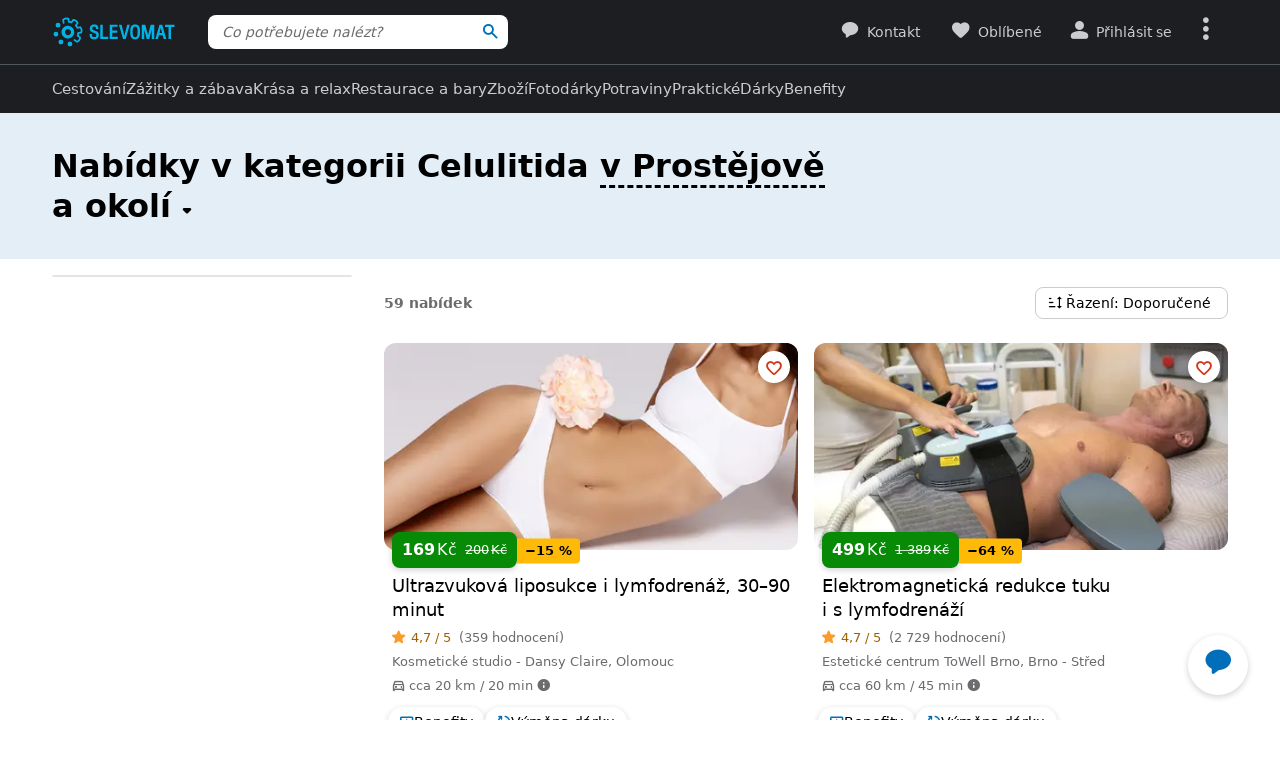

--- FILE ---
content_type: text/html; charset=UTF-8
request_url: https://www.slevomat.cz/prostejov/tag/celulitida
body_size: 81263
content:
<!DOCTYPE html>
<html class="no-js no-avif" lang="cs">
	<head>
		<meta charset="UTF-8">
		<meta name="viewport" content="width=device-width, initial-scale=1.0, interactive-widget=resizes-content">


			<title>Celulitida v Prostějově | Slevomat.cz</title>

<meta name="view-transition" content="same-origin">
<style rel="stylesheet" media="all">@view-transition{navigation:auto}::view-transition-new(*),::view-transition-old(*){mix-blend-mode:normal}.view-transition-loader{position:fixed;top:0;right:0;left:0;z-index:1000;overflow:hidden;width:100%;height:4px;pointer-events:none}.view-transition-loader__progress{display:none;width:100%;height:4px;background:#00b2e5;opacity:0;transform:translateX(-100%)}@media (min-width:63em),print{.view-transition-loader__progress{display:block}}.view-transition-loader__progress.s-processing{animation-name:loading;animation-duration:20s}.view-transition-loader__progress.s-processed{animation-name:loaded;animation-duration:.3s}@-moz-keyframes loading{0%{opacity:0}3%{opacity:1}10%{transform:translateX(-95%)}95%{transform:translateX(-40%)}100%{opacity:1;transform:translateX(-50%)}}@-webkit-keyframes loading{0%{opacity:0}3%{opacity:1}10%{transform:translateX(-95%)}95%{transform:translateX(-40%)}100%{opacity:1;transform:translateX(-50%)}}@-o-keyframes loading{0%{opacity:0}3%{opacity:1}10%{transform:translateX(-95%)}95%{transform:translateX(-40%)}100%{opacity:1;transform:translateX(-50%)}}@keyframes loading{0%{opacity:0}3%{opacity:1}10%{transform:translateX(-95%)}95%{transform:translateX(-40%)}100%{opacity:1;transform:translateX(-50%)}}@-moz-keyframes loaded{0%{opacity:1;transform:translateX(-50%)}50%{opacity:1}100%{transform:translateX(0)}}@-webkit-keyframes loaded{0%{opacity:1;transform:translateX(-50%)}50%{opacity:1}100%{transform:translateX(0)}}@-o-keyframes loaded{0%{opacity:1;transform:translateX(-50%)}50%{opacity:1}100%{transform:translateX(0)}}@keyframes loaded{0%{opacity:1;transform:translateX(-50%)}50%{opacity:1}100%{transform:translateX(0)}}</style>
<style rel="stylesheet" media="all">.typo-mega{font-weight:400;font-size:2.4rem;line-height:3rem}@media (min-width:37.5em),print{.typo-mega{font-size:3.2rem;line-height:4rem}}@media (min-width:63em),print{.typo-mega{font-size:4rem;line-height:4.8rem}}.typo-poster{font-weight:400;font-size:2.4rem;line-height:3rem}@media (min-width:37.5em),print{.typo-poster{font-size:3.2rem;line-height:4rem}}.typo-title{font-weight:400;font-size:2.4rem;line-height:3rem}.filters-overlay.s-slow::before,.typo-subhead{font-weight:400;font-size:1.8rem;line-height:2.4rem}.typo-body{font-weight:400;font-size:1.6rem;line-height:2.2rem}@media (min-width:37.5em),print{.typo-body{line-height:2.4rem}}.typo-body-res{font-weight:400;font-size:1.6rem;line-height:2.2rem}@media (min-width:37.5em),print{.typo-body-res{line-height:2.4rem}}@media (min-width:63em),print{.typo-body-res{font-size:1.4rem;line-height:2.2rem}}.typo-text{font-weight:400;font-size:1.4rem;line-height:2rem}@media (min-width:37.5em),print{.typo-text{line-height:2.2rem}}.typo-text-res{font-weight:400;font-size:1.4rem;line-height:2rem}@media (min-width:37.5em),print{.typo-text-res{font-size:1.6rem;line-height:2.4rem}}.typo-description{font-weight:400;font-size:1.3rem;line-height:1.8rem}.typo-tooltip{font-weight:500;font-size:1.2rem;line-height:1.6rem;letter-spacing:.6px;text-transform:uppercase}.typo-terms{font-size:1.2rem}.typo-filter{font-weight:400;font-size:1.4rem;line-height:2.4rem}@media (min-width:37.5em),print{.typo-filter{font-size:1.6rem}}.typo-active-filter{font-weight:400;font-size:1.4rem;line-height:2.4rem}@media (min-width:63em),print{.typo-filter{font-size:1.4rem}.typo-active-filter{font-size:1.3rem}}.typo-detail-poster{font-weight:400;font-size:2rem;line-height:2.6rem}@media (min-width:37.5em),print{.typo-detail-poster{font-size:3.2rem;line-height:4rem}}.typo-detail-title{font-weight:400;font-size:2rem;line-height:2.6rem}.typo-regular{font-weight:400}.typo-medium{font-weight:500}.typo-semi-bold{font-weight:600}.typo-bold{font-weight:700}@media (prefers-color-scheme:dark){.dark-mode .typo-bold{font-weight:600}}.grid-wrap,.main-content{width:100%;max-width:1008px;margin:0 auto;padding-right:8px;padding-left:8px}@media (min-width:25.5em){.grid-wrap,.main-content{padding-right:16px;padding-left:16px}}@media (min-width:63em),print{.grid-wrap,.main-content{padding-right:32px;padding-left:32px}}.grid{margin:0 0 0 -8px;padding:0}.grid__item{display:inline-block;vertical-align:top;width:100%;padding-left:8px}.grid--rev{text-align:left;direction:rtl}.grid--rev>.grid__item{text-align:left;direction:ltr}.grid--center{text-align:center}.grid--center>.grid__item{text-align:left}@media all and (min-width:63em){.desktop--one-half{width:50%}.desktop--one-third{width:33.333%}.desktop--two-thirds{width:66.666%}}.animated{animation-duration:1s;animation-fill-mode:both}.animated-fast{animation-duration:.12s;animation-fill-mode:both}.bounce{transform-origin:center bottom;animation-name:bounce-animate-css}.fade-in-left{animation-name:fade-in-left;animation-timing-function:cubic-bezier(0.25,0.46,0.45,0.94)}.fade-in-right{animation-name:fade-in-right;animation-timing-function:cubic-bezier(0.25,0.46,0.45,0.94)}.fade-out-left{animation-name:fade-out-left;animation-timing-function:cubic-bezier(0.55,0.085,0.68,0.53)}.fade-out-right{animation-name:fade-out-right;animation-timing-function:cubic-bezier(0.55,0.085,0.68,0.53)}.wobble-menu{animation-name:wobble-menu;animation-duration:.8s;animation-delay:2s;animation-fill-mode:both}@-moz-keyframes pulse{0%,100%{background-color:#fff}33%{background-color:#f1f3f5}}@-webkit-keyframes pulse{0%,100%{background-color:#fff}33%{background-color:#f1f3f5}}@-o-keyframes pulse{0%,100%{background-color:#fff}33%{background-color:#f1f3f5}}@keyframes pulse{0%,100%{background-color:#fff}33%{background-color:#f1f3f5}}@-moz-keyframes pulse-dark{0%,100%{background-color:#1d1e22}33%{background-color:#363b3e}}@-webkit-keyframes pulse-dark{0%,100%{background-color:#1d1e22}33%{background-color:#363b3e}}@-o-keyframes pulse-dark{0%,100%{background-color:#1d1e22}33%{background-color:#363b3e}}@keyframes pulse-dark{0%,100%{background-color:#1d1e22}33%{background-color:#363b3e}}@-moz-keyframes fade{0%{background-color:#fff3e0}100%{background-color:#fff}}@-webkit-keyframes fade{0%{background-color:#fff3e0}100%{background-color:#fff}}@-o-keyframes fade{0%{background-color:#fff3e0}100%{background-color:#fff}}@keyframes fade{0%{background-color:#fff3e0}100%{background-color:#fff}}@-moz-keyframes fade-dark{0%{background-color:#2b1901}100%{background-color:#363b3e}}@-webkit-keyframes fade-dark{0%{background-color:#2b1901}100%{background-color:#363b3e}}@-o-keyframes fade-dark{0%{background-color:#2b1901}100%{background-color:#363b3e}}@keyframes fade-dark{0%{background-color:#2b1901}100%{background-color:#363b3e}}@-moz-keyframes fade-in{0%{opacity:0}100%{opacity:1}}@-webkit-keyframes fade-in{0%{opacity:0}100%{opacity:1}}@-o-keyframes fade-in{0%{opacity:0}100%{opacity:1}}@keyframes fade-in{0%{opacity:0}100%{opacity:1}}@-moz-keyframes fade-out{0%{opacity:1}100%{opacity:0}}@-webkit-keyframes fade-out{0%{opacity:1}100%{opacity:0}}@-o-keyframes fade-out{0%{opacity:1}100%{opacity:0}}@keyframes fade-out{0%{opacity:1}100%{opacity:0}}@-moz-keyframes slide-out-down{0%{transform:translate3d(0,0,0)}100%{transform:translate3d(0,100%,0)}}@-webkit-keyframes slide-out-down{0%{transform:translate3d(0,0,0)}100%{transform:translate3d(0,100%,0)}}@-o-keyframes slide-out-down{0%{transform:translate3d(0,0,0)}100%{transform:translate3d(0,100%,0)}}@keyframes slide-out-down{0%{transform:translate3d(0,0,0)}100%{transform:translate3d(0,100%,0)}}@-moz-keyframes slide-out-right{0%{transform:translate3d(0,0,0)}100%{transform:translate3d(100%,0,0)}}@-webkit-keyframes slide-out-right{0%{transform:translate3d(0,0,0)}100%{transform:translate3d(100%,0,0)}}@-o-keyframes slide-out-right{0%{transform:translate3d(0,0,0)}100%{transform:translate3d(100%,0,0)}}@keyframes slide-out-right{0%{transform:translate3d(0,0,0)}100%{transform:translate3d(100%,0,0)}}@-moz-keyframes slide-in-up{0%{transform:translate3d(0,100%,0)}100%{transform:translate3d(0,0,0)}}@-webkit-keyframes slide-in-up{0%{transform:translate3d(0,100%,0)}100%{transform:translate3d(0,0,0)}}@-o-keyframes slide-in-up{0%{transform:translate3d(0,100%,0)}100%{transform:translate3d(0,0,0)}}@keyframes slide-in-up{0%{transform:translate3d(0,100%,0)}100%{transform:translate3d(0,0,0)}}@-moz-keyframes slide-in-right{0%{transform:translate3d(100%,0,0)}100%{transform:translate3d(0,0,0)}}@-webkit-keyframes slide-in-right{0%{transform:translate3d(100%,0,0)}100%{transform:translate3d(0,0,0)}}@-o-keyframes slide-in-right{0%{transform:translate3d(100%,0,0)}100%{transform:translate3d(0,0,0)}}@keyframes slide-in-right{0%{transform:translate3d(100%,0,0)}100%{transform:translate3d(0,0,0)}}@-moz-keyframes rotate{0%{transform:rotate(0)}100%{transform:rotate(360deg)}}@-webkit-keyframes rotate{0%{transform:rotate(0)}100%{transform:rotate(360deg)}}@-o-keyframes rotate{0%{transform:rotate(0)}100%{transform:rotate(360deg)}}@keyframes rotate{0%{transform:rotate(0)}100%{transform:rotate(360deg)}}@-moz-keyframes heartbeat{0%,28%,70%{transform:scale(1)}14%,42%{transform:scale(1.2)}}@-webkit-keyframes heartbeat{0%,28%,70%{transform:scale(1)}14%,42%{transform:scale(1.2)}}@-o-keyframes heartbeat{0%,28%,70%{transform:scale(1)}14%,42%{transform:scale(1.2)}}@keyframes heartbeat{0%,28%,70%{transform:scale(1)}14%,42%{transform:scale(1.2)}}@-moz-keyframes heartbeat-light{0%,28%,70%{transform:scale(1)}14%,42%{transform:scale(1.1)}}@-webkit-keyframes heartbeat-light{0%,28%,70%{transform:scale(1)}14%,42%{transform:scale(1.1)}}@-o-keyframes heartbeat-light{0%,28%,70%{transform:scale(1)}14%,42%{transform:scale(1.1)}}@keyframes heartbeat-light{0%,28%,70%{transform:scale(1)}14%,42%{transform:scale(1.1)}}@-moz-keyframes bounce-animate-css{0%,100%,20%,53%,80%{transform:translate3d(0,0,0);animation-timing-function:cubic-bezier(0.215,0.61,0.355,1)}40%,43%{transform:translate3d(0,-19px,0);animation-timing-function:cubic-bezier(0.755,0.05,0.855,0.06)}70%{transform:translate3d(0,-10px,0);animation-timing-function:cubic-bezier(0.755,0.05,0.855,0.06)}90%{transform:translate3d(0,-4px,0)}}@-webkit-keyframes bounce-animate-css{0%,100%,20%,53%,80%{transform:translate3d(0,0,0);animation-timing-function:cubic-bezier(0.215,0.61,0.355,1)}40%,43%{transform:translate3d(0,-19px,0);animation-timing-function:cubic-bezier(0.755,0.05,0.855,0.06)}70%{transform:translate3d(0,-10px,0);animation-timing-function:cubic-bezier(0.755,0.05,0.855,0.06)}90%{transform:translate3d(0,-4px,0)}}@-o-keyframes bounce-animate-css{0%,100%,20%,53%,80%{transform:translate3d(0,0,0);animation-timing-function:cubic-bezier(0.215,0.61,0.355,1)}40%,43%{transform:translate3d(0,-19px,0);animation-timing-function:cubic-bezier(0.755,0.05,0.855,0.06)}70%{transform:translate3d(0,-10px,0);animation-timing-function:cubic-bezier(0.755,0.05,0.855,0.06)}90%{transform:translate3d(0,-4px,0)}}@keyframes bounce-animate-css{0%,100%,20%,53%,80%{transform:translate3d(0,0,0);animation-timing-function:cubic-bezier(0.215,0.61,0.355,1)}40%,43%{transform:translate3d(0,-19px,0);animation-timing-function:cubic-bezier(0.755,0.05,0.855,0.06)}70%{transform:translate3d(0,-10px,0);animation-timing-function:cubic-bezier(0.755,0.05,0.855,0.06)}90%{transform:translate3d(0,-4px,0)}}@-moz-keyframes wobble-menu{0%,100%{transform:translateX(0) translateY(-55%);transform-origin:50% 50%}15%{transform:translateX(-4px) translateY(-55%) rotate(6deg)}30%{transform:translateX(3px) translateY(-55%) rotate(-6deg)}45%{transform:translateX(-3px) translateY(-55%) rotate(3.6deg)}60%{transform:translateX(2px) translateY(-55%) rotate(-2.4deg)}75%{transform:translateX(-1px) translateY(-55%) rotate(1.2deg)}}@-webkit-keyframes wobble-menu{0%,100%{transform:translateX(0) translateY(-55%);transform-origin:50% 50%}15%{transform:translateX(-4px) translateY(-55%) rotate(6deg)}30%{transform:translateX(3px) translateY(-55%) rotate(-6deg)}45%{transform:translateX(-3px) translateY(-55%) rotate(3.6deg)}60%{transform:translateX(2px) translateY(-55%) rotate(-2.4deg)}75%{transform:translateX(-1px) translateY(-55%) rotate(1.2deg)}}@-o-keyframes wobble-menu{0%,100%{transform:translateX(0) translateY(-55%);transform-origin:50% 50%}15%{transform:translateX(-4px) translateY(-55%) rotate(6deg)}30%{transform:translateX(3px) translateY(-55%) rotate(-6deg)}45%{transform:translateX(-3px) translateY(-55%) rotate(3.6deg)}60%{transform:translateX(2px) translateY(-55%) rotate(-2.4deg)}75%{transform:translateX(-1px) translateY(-55%) rotate(1.2deg)}}@keyframes wobble-menu{0%,100%{transform:translateX(0) translateY(-55%);transform-origin:50% 50%}15%{transform:translateX(-4px) translateY(-55%) rotate(6deg)}30%{transform:translateX(3px) translateY(-55%) rotate(-6deg)}45%{transform:translateX(-3px) translateY(-55%) rotate(3.6deg)}60%{transform:translateX(2px) translateY(-55%) rotate(-2.4deg)}75%{transform:translateX(-1px) translateY(-55%) rotate(1.2deg)}}@-moz-keyframes fade-out-down{0%{opacity:1}100%{opacity:0;transform:translate3d(0,100%,0)}}@-webkit-keyframes fade-out-down{0%{opacity:1}100%{opacity:0;transform:translate3d(0,100%,0)}}@-o-keyframes fade-out-down{0%{opacity:1}100%{opacity:0;transform:translate3d(0,100%,0)}}@keyframes fade-out-down{0%{opacity:1}100%{opacity:0;transform:translate3d(0,100%,0)}}@-moz-keyframes fade-out-left{0%{opacity:1}100%{opacity:0;transform:translate3d(-100%,0,0)}}@-webkit-keyframes fade-out-left{0%{opacity:1}100%{opacity:0;transform:translate3d(-100%,0,0)}}@-o-keyframes fade-out-left{0%{opacity:1}100%{opacity:0;transform:translate3d(-100%,0,0)}}@keyframes fade-out-left{0%{opacity:1}100%{opacity:0;transform:translate3d(-100%,0,0)}}@-moz-keyframes fade-out-right{0%{opacity:1}100%{opacity:0;transform:translate3d(100%,0,0)}}@-webkit-keyframes fade-out-right{0%{opacity:1}100%{opacity:0;transform:translate3d(100%,0,0)}}@-o-keyframes fade-out-right{0%{opacity:1}100%{opacity:0;transform:translate3d(100%,0,0)}}@keyframes fade-out-right{0%{opacity:1}100%{opacity:0;transform:translate3d(100%,0,0)}}@-moz-keyframes fade-in-left{0%{opacity:0;transform:translate3d(-100%,0,0)}100%{opacity:1;transform:translate3d(0,0,0)}}@-webkit-keyframes fade-in-left{0%{opacity:0;transform:translate3d(-100%,0,0)}100%{opacity:1;transform:translate3d(0,0,0)}}@-o-keyframes fade-in-left{0%{opacity:0;transform:translate3d(-100%,0,0)}100%{opacity:1;transform:translate3d(0,0,0)}}@keyframes fade-in-left{0%{opacity:0;transform:translate3d(-100%,0,0)}100%{opacity:1;transform:translate3d(0,0,0)}}@-moz-keyframes fade-in-right{0%{opacity:0;transform:translate3d(100%,0,0)}100%{opacity:1;transform:translate3d(0,0,0)}}@-webkit-keyframes fade-in-right{0%{opacity:0;transform:translate3d(100%,0,0)}100%{opacity:1;transform:translate3d(0,0,0)}}@-o-keyframes fade-in-right{0%{opacity:0;transform:translate3d(100%,0,0)}100%{opacity:1;transform:translate3d(0,0,0)}}@keyframes fade-in-right{0%{opacity:0;transform:translate3d(100%,0,0)}100%{opacity:1;transform:translate3d(0,0,0)}}@-moz-keyframes scale-down{100%{opacity:0;transform:scale(.5)}}@-webkit-keyframes scale-down{100%{opacity:0;transform:scale(.5)}}@-o-keyframes scale-down{100%{opacity:0;transform:scale(.5)}}@keyframes scale-down{100%{opacity:0;transform:scale(.5)}}@-moz-keyframes scale-up{0%{opacity:0;transform:scale(.5)}}@-webkit-keyframes scale-up{0%{opacity:0;transform:scale(.5)}}@-o-keyframes scale-up{0%{opacity:0;transform:scale(.5)}}@keyframes scale-up{0%{opacity:0;transform:scale(.5)}}@-moz-keyframes dialog-scale-down{100%{transform:scale(.75)}}@-webkit-keyframes dialog-scale-down{100%{transform:scale(.75)}}@-o-keyframes dialog-scale-down{100%{transform:scale(.75)}}@keyframes dialog-scale-down{100%{transform:scale(.75)}}@-moz-keyframes dialog-slide-in-up{0%{transform:translateY(100%)}}@-webkit-keyframes dialog-slide-in-up{0%{transform:translateY(100%)}}@-o-keyframes dialog-slide-in-up{0%{transform:translateY(100%)}}@keyframes dialog-slide-in-up{0%{transform:translateY(100%)}}@font-face{font-family:icon-slevomat-frontend;src:url(/static/fonts/icon-slevomat-frontend.woff2?v=04b5c4fbfde43c08d16b732db36aa43b) format('woff2');font-display:block}[data-icon]::before{content:attr(data-icon);font-weight:400;font-style:normal;font-variant:normal;font-family:icon-slevomat-frontend;line-height:1;text-transform:none;-webkit-font-smoothing:antialiased;-moz-osx-font-smoothing:grayscale;speak:none}textarea{overflow:auto;resize:vertical;min-height:40px;padding:8px}[unselectable]{-webkit-user-select:none;user-select:none}input[type=search]{appearance:none}button::-moz-focus-inner,input::-moz-focus-inner{padding:0;border:0}:root{accent-color:#006eb9}input[type=date].s-loading,input[type=email].s-loading,input[type=number].s-loading,input[type=password].s-loading,input[type=search].s-loading,input[type=tel].s-loading,input[type=text].s-loading,input[type=url].s-loading,select.s-loading,textarea.s-loading{background-image:url("data:image/svg+xml,%3Csvg version='1.1' xmlns='http://www.w3.org/2000/svg' xmlns:xlink='http://www.w3.org/1999/xlink' viewBox='0 0 56 56' enable-background='new 0 0 0 0' xml:space='preserve'%3E %3Ccircle fill='%2300b2e5' stroke='none' cx='8' cy='28' r='6'%3E %3Canimate attributeName='opacity' dur='1s' values='0;1;0' repeatCount='indefinite' begin='0.1'%3E%3C/animate%3E %3C/circle%3E %3Ccircle fill='%2300b2e5' stroke='none' cx='28' cy='28' r='6'%3E %3Canimate attributeName='opacity' dur='1s' values='0;1;0' repeatCount='indefinite' begin='0.2'%3E%3C/animate%3E %3C/circle%3E %3Ccircle fill='%2300b2e5' stroke='none' cx='48' cy='28' r='6'%3E %3Canimate attributeName='opacity' dur='1s' values='0;1;0' repeatCount='indefinite' begin='0.3'%3E%3C/animate%3E %3C/circle%3E %3C/svg%3E");background-position:96% center;background-repeat:no-repeat}.loader,.login.s-loading::after,.products.s-loading-reverse::before,.products.s-loading::before{display:inline-block;vertical-align:top;width:32px;height:32px;background-image:url("data:image/svg+xml,%3Csvg version='1.1' xmlns='http://www.w3.org/2000/svg' xmlns:xlink='http://www.w3.org/1999/xlink' viewBox='0 0 56 56' enable-background='new 0 0 0 0' xml:space='preserve'%3E %3Ccircle fill='%2300b2e5' stroke='none' cx='8' cy='28' r='6'%3E %3Canimate attributeName='opacity' dur='1s' values='0;1;0' repeatCount='indefinite' begin='0.1'%3E%3C/animate%3E %3C/circle%3E %3Ccircle fill='%2300b2e5' stroke='none' cx='28' cy='28' r='6'%3E %3Canimate attributeName='opacity' dur='1s' values='0;1;0' repeatCount='indefinite' begin='0.2'%3E%3C/animate%3E %3C/circle%3E %3Ccircle fill='%2300b2e5' stroke='none' cx='48' cy='28' r='6'%3E %3Canimate attributeName='opacity' dur='1s' values='0;1;0' repeatCount='indefinite' begin='0.3'%3E%3C/animate%3E %3C/circle%3E %3C/svg%3E");background-position:center center;background-repeat:no-repeat}.loader--small{width:20px;height:20px}.loader--centered{position:absolute;top:50%;left:50%;transform:translate(-50%,-50%)}*,::after,::before{box-sizing:border-box}a,abbr,acronym,address,applet,b,big,blockquote,body,button,caption,center,cite,code,dd,del,dfn,dl,dt,em,fieldset,font,form,h1,h2,h3,h4,h5,h6,html,i,iframe,img,ins,kbd,label,legend,li,object,ol,p,pre,q,s,samp,small,strike,strong,sub,sup,table,tbody,td,tfoot,th,thead,tr,tt,u,ul,var{vertical-align:baseline;margin:0;padding:0;border:0;background:0 0;font-weight:inherit;font-style:inherit;font-family:inherit;text-align:left}small{font-size:100%}html{width:100%;padding:env(safe-area-inset-top) env(safe-area-inset-right) env(safe-area-inset-bottom) env(safe-area-inset-left);font-size:62.5%}html.smooth-scroll{scroll-behavior:smooth}body{background-color:#fff;color:#000;font-size:1.3rem;font-family:system-ui,Oxygen,Cantarell,'Helvetica Neue',Arial,sans-serif,'Apple Color Emoji','Segoe UI Emoji','Segoe UI Symbol';line-height:2.1rem;-webkit-text-size-adjust:100%;-moz-text-size-adjust:100%;text-size-adjust:100%}img{max-width:100%;image-rendering:-webkit-optimize-contrast}figure{margin:0}ol,ul{list-style:none}table{border-spacing:0;border-collapse:collapse}hr{display:block;height:1px;margin:16px 0;padding:0;border:0 rgba(0,0,0,.1);border-bottom:1px solid #e3e4e6;background:0 0}@media (prefers-color-scheme:dark){.dark-mode{accent-color:#00b2e5;background-color:#1d1e22;color:rgba(255,255,255,.8)}:where(.dark-mode) img{filter:brightness(.8) contrast(1.2)}.dark-mode hr{border-color:rgba(255,255,255,.1)}.dark-mode b,.dark-mode strong{font-weight:600}}code{padding:3px;background-color:#fff3e0;color:#000;font-size:1.3rem}h1,h2,h3,h4,h5,h6{font-weight:400;font-size:100%;text-wrap:balance}h1{font-weight:700;font-size:2.4rem;line-height:3rem}h2{font-weight:700;font-size:1.8rem;line-height:2.4rem}.hint,abbr,acronym{border:0;border-bottom:1px dotted;cursor:help}blockquote{text-wrap:balance}b,strong{font-weight:700}em,i{font-style:italic}sub,sup{position:relative;font-size:75%;line-height:0}sup{top:-.5em}sub{bottom:-.25em}caption,th{font-weight:400;text-align:left}ol,p,ul{margin:20px 0}a{color:#006eb9;-webkit-text-decoration-skip:ink;text-decoration-skip:ink}a:active,a:focus,a:hover{text-decoration:none}a:active{color:#00b2e5}details summary::-webkit-details-marker,details summary::marker{content:'';display:none}:focus-visible{border-radius:8px;outline:#006eb9 dashed 3px;transition:transform .3s;transform:scale(.98)}label{margin:0 12px 0 0;font-size:1.6rem}label:active{color:#6b6b70}@media (min-width:63em),print{.grid{margin-left:-16px}.grid__item{padding-left:16px}label{font-size:1.4rem}}button,label[for]{cursor:pointer}input,select,textarea{font-family:inherit}input:focus-visible,select:focus-visible,textarea:focus-visible{transform:none}.readonly-form-element,select[readonly]{opacity:.5;pointer-events:none}input[type=date],input[type=email],input[type=number],input[type=password],input[type=search],input[type=tel],input[type=text],input[type=url],select,textarea{border:1px solid #cbccce;border-radius:8px;background-color:#fff;color:#000;box-shadow:inset 1px 2px 4px 0 rgba(0,0,0,.1);font-size:1.6rem;transition:border-color .1s}input[type=date].input--error,input[type=date]:user-invalid,input[type=email].input--error,input[type=email]:user-invalid,input[type=number].input--error,input[type=number]:user-invalid,input[type=password].input--error,input[type=password]:user-invalid,input[type=search].input--error,input[type=search]:user-invalid,input[type=tel].input--error,input[type=tel]:user-invalid,input[type=text].input--error,input[type=text]:user-invalid,input[type=url].input--error,input[type=url]:user-invalid,select.input--error,select:user-invalid,textarea.input--error,textarea:user-invalid{border-color:#d2381d;box-shadow:0 0 4px rgba(210,56,29,.6)}@media (hover:hover){input[type=date]:hover:not(:disabled):not([readonly]),input[type=email]:hover:not(:disabled):not([readonly]),input[type=number]:hover:not(:disabled):not([readonly]),input[type=password]:hover:not(:disabled):not([readonly]),input[type=search]:hover:not(:disabled):not([readonly]),input[type=tel]:hover:not(:disabled):not([readonly]),input[type=text]:hover:not(:disabled):not([readonly]),input[type=url]:hover:not(:disabled):not([readonly]),select:hover:not(:disabled):not([readonly]),textarea:hover:not(:disabled):not([readonly]){border-color:#6b6b70}input[type=date].input--error:hover:not(:disabled):not([readonly]),input[type=date]:user-invalid:hover:not(:disabled):not([readonly]),input[type=email].input--error:hover:not(:disabled):not([readonly]),input[type=email]:user-invalid:hover:not(:disabled):not([readonly]),input[type=number].input--error:hover:not(:disabled):not([readonly]),input[type=number]:user-invalid:hover:not(:disabled):not([readonly]),input[type=password].input--error:hover:not(:disabled):not([readonly]),input[type=password]:user-invalid:hover:not(:disabled):not([readonly]),input[type=search].input--error:hover:not(:disabled):not([readonly]),input[type=search]:user-invalid:hover:not(:disabled):not([readonly]),input[type=tel].input--error:hover:not(:disabled):not([readonly]),input[type=tel]:user-invalid:hover:not(:disabled):not([readonly]),input[type=text].input--error:hover:not(:disabled):not([readonly]),input[type=text]:user-invalid:hover:not(:disabled):not([readonly]),input[type=url].input--error:hover:not(:disabled):not([readonly]),input[type=url]:user-invalid:hover:not(:disabled):not([readonly]),select.input--error:hover:not(:disabled):not([readonly]),select:user-invalid:hover:not(:disabled):not([readonly]),textarea.input--error:hover:not(:disabled):not([readonly]),textarea:user-invalid:hover:not(:disabled):not([readonly]){border-color:#d2381d}}@media (prefers-color-scheme:dark){:where(.dark-mode) a{color:#00b2e5}.dark-mode :focus-visible{outline-color:#00b2e5}.dark-mode input[type=date],.dark-mode input[type=email],.dark-mode input[type=number],.dark-mode input[type=password],.dark-mode input[type=search],.dark-mode input[type=tel],.dark-mode input[type=text],.dark-mode input[type=url],.dark-mode select,.dark-mode textarea{border-color:#74797d;background-color:#51585d;color:rgba(255,255,255,.8);box-shadow:none}.dark-mode input[type=date].input--error,.dark-mode input[type=date]:user-invalid,.dark-mode input[type=email].input--error,.dark-mode input[type=email]:user-invalid,.dark-mode input[type=number].input--error,.dark-mode input[type=number]:user-invalid,.dark-mode input[type=password].input--error,.dark-mode input[type=password]:user-invalid,.dark-mode input[type=search].input--error,.dark-mode input[type=search]:user-invalid,.dark-mode input[type=tel].input--error,.dark-mode input[type=tel]:user-invalid,.dark-mode input[type=text].input--error,.dark-mode input[type=text]:user-invalid,.dark-mode input[type=url].input--error,.dark-mode input[type=url]:user-invalid,.dark-mode select.input--error,.dark-mode select:user-invalid,.dark-mode textarea.input--error,.dark-mode textarea:user-invalid{border-color:#ff4221;color:rgba(255,255,255,.8);box-shadow:0 0 4px rgba(255,66,33,.6)}.dark-mode option[disabled]{color:#8f8f8f}}@media (prefers-color-scheme:dark) and (hover:hover){.dark-mode input[type=date]:hover:not(:disabled):not([readonly]),.dark-mode input[type=email]:hover:not(:disabled):not([readonly]),.dark-mode input[type=number]:hover:not(:disabled):not([readonly]),.dark-mode input[type=password]:hover:not(:disabled):not([readonly]),.dark-mode input[type=search]:hover:not(:disabled):not([readonly]),.dark-mode input[type=tel]:hover:not(:disabled):not([readonly]),.dark-mode input[type=text]:hover:not(:disabled):not([readonly]),.dark-mode input[type=url]:hover:not(:disabled):not([readonly]),.dark-mode select:hover:not(:disabled):not([readonly]),.dark-mode textarea:hover:not(:disabled):not([readonly]){border-color:rgba(255,255,255,.8)}.dark-mode input[type=date].input--error:hover:not(:disabled):not([readonly]),.dark-mode input[type=date]:user-invalid:hover:not(:disabled):not([readonly]),.dark-mode input[type=email].input--error:hover:not(:disabled):not([readonly]),.dark-mode input[type=email]:user-invalid:hover:not(:disabled):not([readonly]),.dark-mode input[type=number].input--error:hover:not(:disabled):not([readonly]),.dark-mode input[type=number]:user-invalid:hover:not(:disabled):not([readonly]),.dark-mode input[type=password].input--error:hover:not(:disabled):not([readonly]),.dark-mode input[type=password]:user-invalid:hover:not(:disabled):not([readonly]),.dark-mode input[type=search].input--error:hover:not(:disabled):not([readonly]),.dark-mode input[type=search]:user-invalid:hover:not(:disabled):not([readonly]),.dark-mode input[type=tel].input--error:hover:not(:disabled):not([readonly]),.dark-mode input[type=tel]:user-invalid:hover:not(:disabled):not([readonly]),.dark-mode input[type=text].input--error:hover:not(:disabled):not([readonly]),.dark-mode input[type=text]:user-invalid:hover:not(:disabled):not([readonly]),.dark-mode input[type=url].input--error:hover:not(:disabled):not([readonly]),.dark-mode input[type=url]:user-invalid:hover:not(:disabled):not([readonly]),.dark-mode select.input--error:hover:not(:disabled):not([readonly]),.dark-mode select:user-invalid:hover:not(:disabled):not([readonly]),.dark-mode textarea.input--error:hover:not(:disabled):not([readonly]),.dark-mode textarea:user-invalid:hover:not(:disabled):not([readonly]){border-color:#ff4221}.dark-mode .button:hover,.dark-mode input[type=submit]:hover{box-shadow:0 4px 8px 0 rgba(0,24,39,.16),0 6px 12px 0 rgba(0,24,39,.12),0 10px 20px 0 rgba(0,24,39,.08),0 14px 28px 0 rgba(0,24,39,.08),0 18px 36px 0 rgba(0,24,39,.02)}}input[type=date],input[type=email],input[type=number],input[type=password],input[type=search],input[type=tel],input[type=text],input[type=url],select{height:40px;padding:0 8px}input[type=date],input[type=email],input[type=number],input[type=password],input[type=search],input[type=tel],input[type=text],input[type=url],textarea{width:220px}@media (min-width:63em),print{input[type=date],input[type=email],input[type=number],input[type=password],input[type=search],input[type=tel],input[type=text],input[type=url],select,textarea{font-size:1.4rem}input[type=date],input[type=email],input[type=number],input[type=password],input[type=search],input[type=tel],input[type=text],input[type=url],select{height:32px}textarea{min-height:32px;line-height:2.2rem}.button.input--big,input[type=date].input--big,input[type=email].input--big,input[type=number].input--big,input[type=password].input--big,input[type=search].input--big,input[type=submit].input--big,input[type=tel].input--big,input[type=text].input--big,input[type=url].input--big,select.select--big,textarea.input--big{height:40px;font-size:1.6rem}}input{vertical-align:baseline}input[type=date]{appearance:none}input[type=number]{appearance:textfield}input[type=date]::-webkit-inner-spin-button,input[type=date]::-webkit-outer-spin-button,input[type=number]::-webkit-inner-spin-button,input[type=number]::-webkit-outer-spin-button{margin:0;appearance:none}input[size]{width:auto}input[type=checkbox],input[type=radio]{width:16px;height:16px;margin:0 6px 0 0}input[disabled],input[readonly],select[disabled],select[readonly],textarea[disabled],textarea[readonly]{opacity:.6;cursor:default!important}option[disabled]{color:#cbccce}input[type=date]:focus,input[type=email]:focus,input[type=number]:focus,input[type=password]:focus,input[type=search]:focus,input[type=select-multiple]:focus,input[type=tel]:focus,input[type=text]:focus,input[type=url]:focus,select:focus,textarea:focus{border:1px solid #00b2e5;box-shadow:0 0 4px rgba(0,178,229,.6);outline:0}@media (prefers-color-scheme:dark){.dark-mode input[type=date]:focus,.dark-mode input[type=email]:focus,.dark-mode input[type=number]:focus,.dark-mode input[type=password]:focus,.dark-mode input[type=search]:focus,.dark-mode input[type=select-multiple]:focus,.dark-mode input[type=tel]:focus,.dark-mode input[type=text]:focus,.dark-mode input[type=url]:focus,.dark-mode select:focus,.dark-mode textarea:focus{border:1px solid #00b2e5}}.with-inline-error.with-inline-error:not([type=checkbox]):not([type=radio]),.with-inline-error.with-inline-error:not([type=checkbox]):not([type=radio]):focus{border:1px solid #d2381d;box-shadow:0 0 4px rgba(210,56,29,.6)}.inline-error-message{margin:4px 0;padding:4px 8px;border-radius:8px;background-color:#ffefec;color:#000}::selection{background-color:#b3d4fc;text-shadow:none}::placeholder{color:#6b6b70;font-weight:400;font-style:italic}dialog{display:grid;width:100%;min-width:280px;max-width:600px;padding:16px;border:0;border-radius:8px;box-shadow:0 4px 8px 0 rgba(0,0,0,.12),0 6px 12px 0 rgba(0,0,0,.06),0 10px 20px 0 rgba(0,0,0,.02),0 14px 28px 0 rgba(0,0,0,.02),0 18px 36px 0 rgba(0,0,0,.02);font-weight:500;font-size:1.6rem;text-wrap:balance}dialog::backdrop{background-color:rgba(0,0,0,.6);-webkit-backdrop-filter:blur(2px);backdrop-filter:blur(2px)}@media (prefers-color-scheme:dark){::selection{background-color:rgba(0,110,185,.3)}.dark-mode ::placeholder{color:rgba(255,255,255,.8)}.dark-mode dialog{background-color:#363b3e;color:rgba(255,255,255,.8)}.dark-mode .button:focus-visible,.dark-mode input[type=submit]:focus-visible{outline-color:#00b2e5}}body:has(dialog[open]:modal:not(.s-scrollable)):not(.seznam-browser){overflow:hidden}.no-dialog dialog[open]:not(.gallery-lightbox){overflow:visible}.no-dialog dialog[open]:not(.gallery-lightbox)::before{content:'';position:fixed;top:-1000px;right:-1000px;bottom:-1000px;left:-1000px;z-index:-1;background-color:rgba(0,0,0,.5)}.nette-modal{gap:24px;align-content:center;justify-items:center;width:fit-content;max-width:92vw;padding:24px 16px}.nette-modal .button{min-width:160px}@media (min-width:37.5em),print{.typo-detail-title{font-size:2.4rem;line-height:3rem}dialog{padding:24px 32px}.nette-modal{max-width:600px}}.button,input[type=submit]{position:relative;display:inline-block;vertical-align:top;padding:8px 16px;border:1px solid #006eb9;border-radius:8px;background-color:#006eb9;color:#fff;box-shadow:none;outline:0;font-weight:600;font-size:1.6rem;line-height:2.2rem;text-align:center;text-decoration:none;white-space:normal;cursor:pointer;transition:background-color .2s ease-out,box-shadow .2s ease-out,border-color .2s ease-out;touch-action:manipulation;-webkit-tap-highlight-color:transparent}.button:focus,input[type=submit]:focus{border-color:#004778;background-color:#004778;color:#fff;text-decoration:none}.button:focus-visible,input[type=submit]:focus-visible{outline:#006eb9 dashed 3px;transition:transform .3s;transform:scale(.98)}.button:active,input[type=submit]:active{top:1px;color:#fff}.button[disabled],input[type=submit][disabled]{opacity:.5;pointer-events:none}.button::-moz-focus-inner,input[type=submit]::-moz-focus-inner{border:0}.button [data-icon-admin],.button [data-icon],input[type=submit] [data-icon-admin],input[type=submit] [data-icon]{position:relative;left:-4px;line-height:1}@media (hover:hover){.button:hover,input[type=submit]:hover{border-color:#004778;background-color:#004778;color:#fff;box-shadow:0 4px 8px 0 rgba(0,71,120,.12),0 6px 12px 0 rgba(0,71,120,.06),0 10px 20px 0 rgba(0,71,120,.02),0 14px 28px 0 rgba(0,71,120,.02),0 18px 36px 0 rgba(0,71,120,.02);text-decoration:none}}@media (min-width:63em),print{.button,input[type=submit]{padding:4px 16px;font-size:1.4rem}}.button--checkbox,.button--radio{display:inline-flex;align-items:baseline}.button--selected{border-color:#004778;background-color:#004778}.button__radio{display:inline-block;width:14px;height:14px;margin-right:6px;border:1px solid #cbccce;border-radius:50%;background-color:#fff;box-shadow:inset 1px 2px 4px 0 rgba(0,0,0,.1)}.s-active .button__radio{border:4px solid #006eb9}.button__checkbox{margin-right:6px;margin-left:-4px}.button__checkbox::after{content:'\e001';color:#cbccce;font-family:icon-slevomat-frontend;-webkit-font-smoothing:antialiased;-moz-osx-font-smoothing:grayscale}.s-active .button__checkbox::after{content:'\e012';color:#000}.button__count{color:#6b6b70}.button__indicator{position:absolute;top:8px;right:8px;width:8px;height:8px;border-radius:50%;background-color:#006eb9}@media (prefers-color-scheme:dark){.dark-mode .button__count,.dark-mode .s-active .button__checkbox::after{color:rgba(255,255,255,.8)}.dark-mode .button__indicator{background-color:#00b2e5}}.button--buy,input[type=submit].button--buy{display:block;width:100%;height:56px;padding:16px 8px;border:1px solid #078a06;background-color:#078a06;font-weight:600;text-align:center}.button--buy:focus,input[type=submit].button--buy:focus{border-color:#136110;background-color:#136110}.button--buy.button--small,input[type=submit].button--buy.button--small{height:auto;padding:8px 16px;font-weight:500;font-size:1.6rem;line-height:2.2rem}@media (hover:hover){.button--buy:hover,input[type=submit].button--buy:hover{border-color:#136110;background-color:#136110;box-shadow:0 4px 8px 0 rgba(19,97,16,.12),0 6px 12px 0 rgba(19,97,16,.06),0 10px 20px 0 rgba(19,97,16,.02),0 14px 28px 0 rgba(19,97,16,.02),0 18px 36px 0 rgba(19,97,16,.02)}.button--secondary:hover,input[type=submit].button--secondary:hover{border-color:#cbccce;background-color:#e4eef6;color:#000;box-shadow:0 2px 6px 0 rgba(203,204,206,.18)}}@media (min-width:63em),print{.button--buy,input[type=submit].button--buy{height:44px;padding:10px 16px;font-size:1.6rem}.button--buy.button--small,input[type=submit].button--buy.button--small{padding:4px 16px;font-size:1.4rem}.button--secondary.input--big,input[type=submit].button--secondary.input--big{height:40px;font-size:1.6rem}}.button__discount-label{padding:2px 6px;border-radius:4px;background-color:#bc0000}.button--secondary,input[type=submit].button--secondary{border-color:#cbccce;background-color:#fff;color:#000;font-weight:500}.button--secondary:focus,input[type=submit].button--secondary:focus{border-color:#cbccce;background-color:#e4eef6;color:#000}.button--secondary:active,input[type=submit].button--secondary:active{color:#000}.button--secondary .svg-icon path,input[type=submit].button--secondary .svg-icon path{fill:#006eb9}.button--secondary-transparent{background-color:rgba(0,0,0,.4);color:#fff;background-blend-mode:hard-light;-webkit-backdrop-filter:blur(10px);backdrop-filter:blur(10px)}@media (prefers-color-scheme:dark){.dark-mode .button--secondary,.dark-mode input[type=submit].button--secondary{border-color:#74797d;background-color:#51585d;color:rgba(255,255,255,.9)}.dark-mode .button--secondary:focus,.dark-mode input[type=submit].button--secondary:focus{border-color:#74797d;background-color:#001827;color:rgba(255,255,255,.8)}.dark-mode .button--secondary .svg-icon path,.dark-mode input[type=submit].button--secondary .svg-icon path{fill:#00b2e5}.dark-mode .button--secondary-transparent{background-color:rgba(0,0,0,.4)}}.button--tertiary{border-color:transparent;background-color:transparent;color:#006eb9}.button--tertiary:focus{border-color:#cbccce;background-color:#e4eef6;color:#006eb9}.button--tertiary:active{color:#006eb9}@media (hover:hover){.button--tertiary:hover{border-color:#cbccce;background-color:#e4eef6;color:#006eb9;box-shadow:none}}@media (prefers-color-scheme:dark){.dark-mode .button--tertiary{color:#00b2e5}.dark-mode .button--tertiary:focus{border-color:#74797d;background-color:#001827;color:rgba(255,255,255,.8)}.dark-mode .button--login-apple img{filter:invert(1)}}@media (prefers-color-scheme:dark) and (hover:hover){.dark-mode .button--buy:hover,.dark-mode input[type=submit].button--buy:hover{box-shadow:0 4px 8px 0 rgba(1,35,1,.16),0 6px 12px 0 rgba(1,35,1,.12),0 10px 20px 0 rgba(1,35,1,.08),0 14px 28px 0 rgba(1,35,1,.08),0 18px 36px 0 rgba(1,35,1,.02)}.dark-mode .button--secondary:hover,.dark-mode input[type=submit].button--secondary:hover{border-color:#74797d;background-color:#001827;color:rgba(255,255,255,.8);box-shadow:0 2px 5px 0 rgba(48,49,54,.6)}.dark-mode .button--tertiary:hover{border-color:#74797d;background-color:#001827;color:#00b2e5;box-shadow:none}.dark-mode .button--danger:hover{background-color:#260600;box-shadow:0 4px 8px 0 rgba(255,66,33,.12),0 6px 12px 0 rgba(255,66,33,.06),0 10px 20px 0 rgba(255,66,33,.02),0 14px 28px 0 rgba(255,66,33,.02),0 18px 36px 0 rgba(255,66,33,.02)}}.button--paginator{margin:20px 0}.button--with-image-icon{display:inline-flex;justify-content:center;align-items:center}.button--with-image-icon img{margin-right:6px}.button--with-image-icon.button--big{padding-right:24px;padding-left:24px}.button--with-image-icon.button--big img{margin-right:12px}@media (max-width:25.4375em){.button--icon-only-on-mobile .button__icon{left:0}.button--icon-only-on-mobile .button__label{position:absolute!important;overflow:hidden;clip:rect(0 0 0 0);width:1px;height:1px;margin:-1px;padding:0;border:0}.button--icon-only-on-mobile .button__label.focusable:active,.button--icon-only-on-mobile .button__label.focusable:focus{position:static;overflow:visible;clip:auto;width:auto;height:auto;margin:0}}.button--login img{margin-left:8px}.button--login span{min-width:196px;text-align:left}.button--login-apple img{position:relative;top:-1px}.button--icon{display:inline-flex;justify-content:center;align-items:center}.button--with-icon-right .button--icon,.button--with-icon-right [data-icon]{margin-left:12px}.button--gallery [data-icon]{top:1px}.button--danger{border:1px solid #d2381d;background-color:#fff;color:#d2381d}.button--danger:focus{border-color:#d2381d;background-color:#ffefec;color:#d2381d}.button--danger:active,.button--danger:focus [data-icon]{color:#d2381d}@media (hover:hover){.button--danger:hover{border-color:#d2381d;background-color:#ffefec;color:#d2381d;box-shadow:0 4px 8px 0 rgba(210,56,29,.12),0 6px 12px 0 rgba(210,56,29,.06),0 10px 20px 0 rgba(210,56,29,.02),0 14px 28px 0 rgba(210,56,29,.02),0 18px 36px 0 rgba(210,56,29,.02)}}@media (prefers-color-scheme:dark){.dark-mode .button--danger{border-color:#763023;background-color:#51585d;color:#ffefec}}.button--gift{border-color:#d44508;background-color:#d44508;color:#fff}.button--gift:focus{border-color:#b23a07;background-color:#b23a07;color:#fff}.button--gift:active{color:#fff}.button--premium{border:0;background-image:linear-gradient(to bottom,#ffc641 4%,#d8a534 26%,#c08819 52%)}.button--premium:focus{animation:.3s forwards premium-button-gradient}@media (prefers-color-scheme:dark) and (hover:hover){.dark-mode .button--gift:hover{box-shadow:0 4px 8px 0 rgba(212,69,8,.12),0 6px 12px 0 rgba(212,69,8,.06),0 10px 20px 0 rgba(212,69,8,.02),0 14px 28px 0 rgba(212,69,8,.02),0 18px 36px 0 rgba(212,69,8,.02)}.dark-mode .button--premium:hover{box-shadow:0 4px 8px 0 rgba(192,136,25,.12),0 6px 12px 0 rgba(192,136,25,.06),0 10px 20px 0 rgba(192,136,25,.02),0 14px 28px 0 rgba(192,136,25,.02),0 18px 36px 0 rgba(192,136,25,.02)}}.button--xmas{border-color:#ea9a36;background-color:#ea9a36;color:#010928}.button--disabled{opacity:.5;pointer-events:none}.button--disabled-with-events{opacity:.5}.button--disabled-with-loader{position:relative;color:transparent;pointer-events:none}.button--disabled-with-loader .loader{position:absolute;top:50%;left:50%;transform:translate(-50%,-50%)}.button--small,input[type=submit].button--small{padding:2px 12px;border-radius:4px;font-weight:500;font-size:1.3rem;line-height:1.8rem}.button--small [data-icon],input[type=submit].button--small [data-icon]{top:1px;left:-2px}.button--big,input[type=submit].button--big{height:auto;padding:8px 52px;font-size:1.6rem;line-height:2.2rem}.button--icon-only{padding:8px}.button--icon-only [data-icon]{left:0}.button--full,.button--mobile-full{width:100%}@media (min-width:63em),print{.button--icon-only{padding:4px 8px}.button--mobile-full{width:auto}}.button--up-to-tablet-full{width:100%}.button--spaced-bottom-mobile{margin-bottom:8px}@media (min-width:37.5em),print{.button--up-to-tablet-full{width:auto}.button--spaced-bottom-mobile{margin-bottom:16px}}@media (min-width:48em){.button--spaced-bottom-mobile{margin-bottom:0}}.button--table-centered{display:table;margin:0 auto;border-collapse:separate}.button--navigation{display:inline-flex;justify-content:flex-start;align-items:center}.button--navigation [data-icon]{left:0}.button--map-navigation [data-icon]{top:2px}.button--counter{display:inline-flex;gap:8px;justify-content:center;align-items:center;padding:10px 52px 8px}.button--counter [data-icon]{left:0}.button--counter.button--big{padding-right:32px;padding-left:32px}@media (hover:hover){.button--gift:hover{border-color:#b23a07;background-color:#b23a07;color:#fff;box-shadow:0 4px 8px 0 rgba(212,69,8,.12),0 6px 12px 0 rgba(212,69,8,.06),0 10px 20px 0 rgba(212,69,8,.02),0 14px 28px 0 rgba(212,69,8,.02),0 18px 36px 0 rgba(212,69,8,.02)}.button--premium:hover{box-shadow:0 4px 8px 0 rgba(192,136,25,.12),0 6px 12px 0 rgba(192,136,25,.06),0 10px 20px 0 rgba(192,136,25,.02),0 14px 28px 0 rgba(192,136,25,.02),0 18px 36px 0 rgba(192,136,25,.02);animation:.3s forwards premium-button-gradient}.button--xmas:hover{border-color:#eeae5e;background-color:#eeae5e;color:#010928}.button--counter:hover .counter{background-color:#006eb9}}.button--animated{animation-name:heartbeat;animation-duration:1.3s;animation-timing-function:ease;animation-delay:.3s;animation-iteration-count:1}.button--animated-light{animation-name:heartbeat-light}[role=button]{cursor:pointer}.label{padding:3px 4px;border-radius:4px;background-color:#f1f3f5;color:#6b6b70;font-size:1.1rem;text-decoration:none!important;text-transform:uppercase}.label.n{background-color:#bc0000;color:#fff}.label.y{background-color:#078a06;color:#fff}.label.w{background-color:#fff3e0;color:#000}.label.info{display:inline-block;margin:2px 0;padding:4px 6px;background-color:#fff3e0;color:#333;font-size:1.3rem;text-transform:none}.label.v-blue{background-color:#e4eef6}.label.v-grey{background-color:#8f8f8f;color:#fff}.label.v-orange{background-color:#fb9c28;color:#fff}.label.v-success{background-color:#078a06;color:#fff;text-transform:none}.label.v-info{background-color:#fff3e0;color:#000;text-transform:none}.label.v-alert{background-color:#bc0000;color:#fff;text-transform:none}.label.v-white{background:#fff;color:#000}.label.v-crossed-out{text-decoration:line-through!important}.label.v-black{display:inline-block;vertical-align:top;padding:4px 8px;border-radius:8px;background-color:#363b3e;font-size:1.2rem;line-height:1.6rem;text-transform:none}.label.v-gift{background-color:#d44508;color:#fff}.label.v-rating{margin-right:8px;padding:2px 4px;background-color:#fb9c28;color:#000;font-weight:500;font-size:1.4rem;line-height:1.6rem;text-transform:none}.label--readonly{margin-right:4px}@media (prefers-color-scheme:dark){.dark-mode .label.v-blue{background-color:rgba(0,110,185,.3);color:rgba(255,255,255,.8)}.dark-mode .label.v-black{background-color:#1d1e22}.dark-mode .label--readonly{background-color:rgba(255,255,255,.06);color:rgba(255,255,255,.54)}}.label a,a.label{color:inherit;text-decoration:none}.label a:hover,a.label:hover{text-decoration:underline}.deposit-label,.gift-label,.hidden-label,.insurance-label{position:absolute;bottom:0;left:0;width:32px;height:32px;border-radius:8px;color:#fff;font-size:1.8rem;line-height:3.2rem;text-align:center}.s-done .deposit-label,.s-done .gift-label,.s-done .hidden-label,.s-done .insurance-label{opacity:.7}.hidden-label{background-color:#cbccce}.gift-label{bottom:4px;left:4px;background-color:#d44508}.gift-label--shared{background-color:#006eb9}.insurance-label{bottom:4px;left:4px;background-color:#004778;font-size:2rem}.insurance-label [data-icon]{position:relative;top:1px;left:1px}.insurance-label.voucher-badge--big{font-size:3rem;line-height:4.8rem}.deposit-label{bottom:4px;left:4px;background-color:#078a06;font-size:2rem}.deposit-label [data-icon]{position:relative;top:1px}.hidden-label--big,.voucher-badge--big{bottom:8px;left:8px;width:48px;height:48px;border-radius:12px;font-size:2.4rem;line-height:4.8rem}.hidden-label--big:not(.hidden)+.hidden-label--big,.voucher-badge--big:not(.hidden)+.voucher-badge--big{left:60px}.icon-star{margin-right:1px;color:#fb9c28}.icon-star--big{font-size:2rem;line-height:1}.icon-rotate-90{display:inline-block;transform:rotate(90deg)}.favourite-icon{display:inline-block;color:#006eb9}.s-animated .favourite-icon{animation-name:heartbeat;animation-duration:1.3s;animation-timing-function:ease;animation-delay:0s;animation-iteration-count:1}.top-navigation{position:relative;background:#000;order:1}.top-navigation td,.top-navigation th{padding-right:16px}.top-navigation-link{flex-shrink:0;margin-left:8px;color:rgba(255,255,255,.54);text-decoration:none;white-space:nowrap}@media (hover:hover){.top-navigation-link:hover{color:#e3e4e6;text-decoration:underline}.glightbox-container.glightbox-clean .gclose:hover path,.glightbox-container.glightbox-clean .gnext:hover path,.glightbox-container.glightbox-clean .gprev:hover path{fill:#00b2e5}}.top-navigation-link--dark-mode{display:none}.top-navigation-link--dark-mode svg{width:18px;height:18px}@media (prefers-color-scheme:dark){.top-navigation-link--dark-mode{display:inline-flex;align-items:center}.dark-mode .action{color:#00b2e5}}.top-navigation__flag{display:inline-flex;flex-shrink:0;justify-content:center;align-items:center;width:16px;margin-right:4px;text-decoration:none}.top-navigation__flag img{border:1px solid rgba(0,0,0,.5);border-radius:50%;transition:transform .2s ease-out,filter .2s ease-out,opacity .2s ease-out}.top-navigation__flag:not(.top-navigation__flag--active) img{opacity:.7;filter:grayscale(1)}.top-navigation__flag:hover:not(.top-navigation__flag--active) img{opacity:1;filter:grayscale(0);transform:scale(1.44) rotate(360deg)}.top-navigation__flag--active{pointer-events:none}@media (prefers-reduced-motion:reduce){*,::after,::before{background-attachment:initial!important;transition-delay:0s!important;transition-duration:0s!important;animation-duration:1ms!important;animation-delay:-1ms!important;animation-iteration-count:1!important;scroll-behavior:auto!important}}@-moz-keyframes premium-button-gradient{0%{background-position:0 0;background-size:100% 100%}100%{background-position:100% 100%;background-size:200% 200%}}@-webkit-keyframes premium-button-gradient{0%{background-position:0 0;background-size:100% 100%}100%{background-position:100% 100%;background-size:200% 200%}}@-o-keyframes premium-button-gradient{0%{background-position:0 0;background-size:100% 100%}100%{background-position:100% 100%;background-size:200% 200%}}@keyframes premium-button-gradient{0%{background-position:0 0;background-size:100% 100%}100%{background-position:100% 100%;background-size:200% 200%}}.slevomat .hidden,.zlavomat .hidden{display:none}.invisible{visibility:hidden}.visuallyhidden{position:absolute!important;overflow:hidden;clip:rect(0 0 0 0);width:1px;height:1px;margin:-1px;padding:0;border:0}.visuallyhidden.focusable:active,.visuallyhidden.focusable:focus{position:static;overflow:visible;clip:auto;width:auto;height:auto;margin:0}.desktop-only,.mobile-hide,.u-mobile-app-only{display:none}@media (min-width:37.5em),print{.tablet-show{display:block}.tablet-hide{display:none!important}span.tablet-show{display:inline}}@media (min-width:48em){.tablet-wide-show{display:block}span.tablet-wide-show{display:inline}.tablet-wide-hide{display:none!important}}@media (min-width:63em),print{.desktop-hide,.mobile-only{display:none!important}.desktop-only,.mobile-hide{display:block}span.desktop-only,span.mobile-hide{display:inline}}.clickable{cursor:pointer}.help{cursor:help}.hl{padding:0 4px;background-color:#fff3e0;color:#000}.action{color:#006eb9;-webkit-text-decoration:underline dotted;text-decoration:underline dotted;touch-action:manipulation;-webkit-tap-highlight-color:transparent}.action:active,.action:focus{text-decoration:none}.action--disabled{color:#cbccce;cursor:default}.expand-icon{position:relative;top:1px;left:1px;display:inline-block;padding:0 4px;transition:transform .3s;transform:rotate(90deg)}.off .expand-icon{transform:rotate(270deg)}.max-length-indicator{padding:3px;background-color:#fff3e0;font-size:1.3rem;font-variant-numeric:tabular-nums}.max-length-indicator.v-alert{background-color:#ffefec;color:#d2381d;font-weight:500}.video-icon{position:absolute;right:calc(9% - 24px);bottom:9%;z-index:1;width:auto;height:19%;max-height:48px;opacity:.95}.video-container{display:block}.video-container--portrait{max-width:300px;margin:auto!important}.video-container--portrait .video-wrapper{padding-bottom:177.77%}.video-container--portrait .video-wrapper img{border-radius:12px}.video-wrapper{position:relative;height:0;padding-bottom:56.25%}.video-wrapper iframe,.video-wrapper img{position:absolute;top:0;left:0;width:100%;height:100%;cursor:pointer}.video-wrapper img{object-fit:cover}.video-wrapper__overlay{position:absolute;top:0;right:0;bottom:0;left:0;z-index:3}.video-wrapper__icon{position:absolute;top:50%;left:50%;z-index:2;width:62px;height:48px;background-image:url(/static/images/icons/social/youtube-shadow.svg?v2);background-size:cover;background-repeat:no-repeat;pointer-events:none;transform:translate(-50%,-50%)}.glightbox-open{overflow:visible!important}.glightbox-container{bottom:0;min-height:-webkit-fill-available;min-height:-moz-available;min-height:stretch}.glightbox-container .gcounter{top:16px;left:16px;padding:4px;border-radius:8px;background-color:rgba(0,0,0,.8)}.glightbox-container .gactions{top:16px;right:100px;padding:4px;border-radius:8px;background-color:rgba(0,0,0,.8)}.glightbox-container .gflash-message{position:absolute;top:16px;left:50%;transform:translateX(-50%)}.glightbox-container .gslide-inline{background-color:transparent}.glightbox-container .gslide-inline .ginlined-content{padding:0}.glightbox-container .gslide-inner-content{max-height:100svh}.glightbox-container .ginner-container.ginner-container{justify-content:flex-start;padding-top:64px}@media (min-width:37.5em),print{.video-wrapper__icon{width:90px;height:70px}.glightbox-container .ginner-container.ginner-container{justify-content:center;padding-top:0}.glightbox-container .ginner-container.ginner-container.desc-bottom{padding-top:32px}}@media (orientation:landscape){.glightbox-container .ginner-container.ginner-container{justify-content:center}}.glightbox-container.glightbox-clean .gnext,.glightbox-container.glightbox-clean .gprev{top:auto;bottom:40px}.glightbox-container.glightbox-clean .gslide-description{flex:0 0 auto!important;padding:24px 16px!important;background-color:rgba(0,0,0,.8);text-align:center}@media (max-width:37.5em) and (orientation:landscape){.glightbox-container.glightbox-clean .gslide-description{flex:0 0 128px!important;padding:4px!important}}@media (min-width:37.5em),print{.glightbox-container.glightbox-clean .gnext,.glightbox-container.glightbox-clean .gprev{top:45%}.glightbox-container.glightbox-clean .gslide-description{max-width:none!important;padding:24px!important}}@media (min-width:63em),print{.glightbox-container.glightbox-clean .gslide-description{position:static!important;flex:0 0 128px!important;background-color:transparent}}@media (orientation:portrait){.glightbox-container.glightbox-clean .gslide-description{position:static!important;background-color:transparent}}.glightbox-container.glightbox-clean .gdesc-inner{padding:4px;border-radius:8px;background-color:rgba(0,0,0,.8)}.glightbox-container.glightbox-clean .gslide-desc{color:rgba(255,255,255,.8)!important;font-size:1.6rem!important}.glightbox-container .video-wrapper::after{content:'';position:absolute;top:64px;left:0;width:100%;height:calc(100% - 128px);cursor:pointer}.glightbox-container .video-icon{top:50%;left:50%;max-height:64px;cursor:pointer;transform:translate(-50%,-50%)}.image-description{padding:8px 0;color:#6b6b70}.image-container{display:block}.image-wrapper{position:relative;display:block;height:0}.image-wrapper img{position:absolute;top:0;left:0;width:100%;height:100%;margin:0}.image-wrapper .image-description{position:absolute;bottom:0;width:100%;padding:40px 8px 8px;border-radius:0 0 12px 12px;background:linear-gradient(to top,rgba(0,0,0,.8) 0,rgba(0,0,0,.59) 19%,rgba(0,0,0,.433) 34%,rgba(0,0,0,.306) 47%,rgba(0,0,0,.222) 56.5%,rgba(0,0,0,.155) 65%,rgba(0,0,0,.101) 73%,rgba(0,0,0,.06) 80.2%,rgba(0,0,0,.034) 86.1%,rgba(0,0,0,.017) 91%,rgba(0,0,0,.006) 95.2%,rgba(0,0,0,.002) 98.2%,rgba(0,0,0,0) 100%);color:#fff}.table-overflow-wrapper{overflow:auto;-webkit-overflow-scrolling:touch}.table-overflow-wrapper--with-horizontal-scroll .grid-table>thead>tr>th,.table-overflow-wrapper--with-horizontal-scroll .grid-table>tr>th{position:relative;top:0!important;border:1px solid #e3e4e6!important}@media (min-width:63em),print{.table-overflow-wrapper{overflow:initial}.table-overflow-wrapper--with-horizontal-scroll{overflow-x:auto}}.u-hide-horizontal-scrollbar{scrollbar-width:none;-ms-overflow-style:none}.u-hide-horizontal-scrollbar::-webkit-scrollbar{display:none}.u-bg-grey{background-color:#f1f3f5}.u-bg-white{background-color:#fff}.u-border-radius-sm{border-radius:4px}.u-border-radius-md{border-radius:8px}.u-border-radius-lg{border-radius:12px}.u-border-radius-xl{border-radius:16px}.u-border-radius-full{border-radius:9999px}.u-border-circle{border-radius:50%}.u-clearfix::after,.u-clearfix::before{content:'';display:table}.u-clearfix::after{clear:both}.u-display-inline{display:inline}.u-display-inline-block{display:inline-block}.u-display-block{display:block}.u-display-inline-flex{display:inline-flex}.u-display-flex{display:flex}.u-display-grid{display:grid}.u-filter-blue-dark{filter:invert(30%) sepia(93%) saturate(2542%) hue-rotate(185deg) brightness(71%) contrast(104%)}.u-flex-centre{justify-content:center;align-items:center}.u-align-items-flex-start{align-items:flex-start}.u-align-items-center{align-items:center}.u-align-items-end{align-items:end}.u-flex-no-shrink{flex-shrink:0}.u-flex-grow{flex-grow:1}.u-flex-direction-column{flex-direction:column}.u-justify-content-between{justify-content:space-between}.u-flex-wrap{flex-wrap:wrap}.u-gap-small{gap:4px}.u-gap{gap:8px}.u-gap-large{gap:24px}.u-float-right{float:right}.u-float-left{float:left}.u-line-height-1{line-height:1}.u-without-vertical-margin{margin-top:0!important;margin-bottom:0!important}.u-without-bottom-margin{margin-bottom:0!important}.u-without-top-margin{margin-top:0!important}.u-scroll-margin-top{scroll-margin-top:24px}@media screen{.u-noscreen{display:none!important}}@media print{.u-noscreen{display:block!important}.u-noprint{display:none!important}}.u-object-fit-contain{object-fit:contain}.u-overflow-hidden{overflow:hidden}.u-without-vertical-padding{padding-top:0!important;padding-bottom:0!important}.u-position-relative{position:relative}.u-position-absolute{position:absolute}.u-box-shadow{box-shadow:0 1px 3px 0 rgba(0,0,0,.18)}.u-box-shadow-medium{box-shadow:0 2px 6px 0 rgba(0,0,0,.18)}.u-box-shadow-high{box-shadow:0 4px 8px 0 rgba(0,0,0,.12),0 6px 12px 0 rgba(0,0,0,.06),0 10px 20px 0 rgba(0,0,0,.02),0 14px 28px 0 rgba(0,0,0,.02),0 18px 36px 0 rgba(0,0,0,.02)}.u-text-shadow-dark{text-shadow:0 2px 4px rgba(0,0,0,.6)}.u-text-right{text-align:right}.u-text-left{text-align:left}.u-text-center{text-align:center}.u-text-line-through{text-decoration:line-through}.u-text-line-through-discount{text-decoration-line:line-through;text-decoration-thickness:2px;text-decoration-color:#d2381d}@media (prefers-color-scheme:dark){.dark-mode .table-overflow-wrapper--with-horizontal-scroll .grid-table>thead>tr>th,.dark-mode .table-overflow-wrapper--with-horizontal-scroll .grid-table>tr>th{border-color:#51585d!important}.dark-mode .u-bg-grey{background-color:#1d1e22}.dark-mode .u-filter-blue-dark,.dark-mode .u-without-dark-filter{filter:none}.dark-mode .u-filter-white-dark{filter:brightness(0) invert(1)}.dark-mode .u-box-shadow{box-shadow:0 1px 3px 0 rgba(29,30,34,.6)}.dark-mode .u-box-shadow-medium{box-shadow:0 2px 5px 0 rgba(29,30,34,.6)}.dark-mode .u-box-shadow-high{box-shadow:0 4px 8px 0 rgba(0,0,0,.16),0 6px 12px 0 rgba(0,0,0,.12),0 10px 20px 0 rgba(0,0,0,.08),0 14px 28px 0 rgba(0,0,0,.08),0 18px 36px 0 rgba(0,0,0,.02)}.dark-mode .u-text-line-through-discount{text-decoration-color:#ff4221}}.u-text-upper-case{text-transform:uppercase}.u-link-no-decoration,.u-link-no-decoration:active,.u-link-no-decoration:focus{text-decoration:none}.u-link-decorated{text-decoration:underline}.u-link-decorated:active,.u-link-decorated:focus{text-decoration:none}@media (hover:hover){.u-link-decorated:hover,.u-link-no-decoration:hover{text-decoration:none}.u-link-reverse-decoration:hover{text-decoration:underline}}.u-link-reverse-decoration{text-decoration:none}.u-link-reverse-decoration:active,.u-link-reverse-decoration:focus{text-decoration:underline}.u-no-wrap{white-space:nowrap}.u-wrap{white-space:normal}.u-overflow-ellipsis{white-space:nowrap;overflow:hidden;text-overflow:ellipsis}.u-separator{margin-left:.5em;padding-left:.5em;border-left:1px solid #cbccce}.u-ta-center-mobile-left-tablet{text-align:center}.u-break-word{word-wrap:break-word;word-break:break-word;overflow-wrap:break-word}.u-text-balance{text-wrap:balance}.u-text-pretty{text-wrap:pretty}.u-select-all{-webkit-user-select:all;user-select:all}.u-text-blue{color:#006eb9}.u-text-blue-light{color:#00b2e5}.u-text-grey{color:#6b6b70}.u-text-grey-light{color:#cbccce}.u-text-green{color:#078a06}.u-text-green-light{color:#0db70d}.u-text-red{color:#d2381d}.u-text-orange{color:#d87317}.u-text-gift-orange{color:#d44508}.u-text-yellow{color:#fb9c28}.u-text-black{color:#000}.u-text-white{color:#fff}.u-text-premium{color:#c08819}@media (prefers-color-scheme:dark){.dark-mode .u-separator{border-color:#51585d}.dark-mode .u-text-blue{color:#00b2e5}.dark-mode .u-text-grey{color:rgba(255,255,255,.54)}.dark-mode .u-text-grey-light{color:#cbccce}.dark-mode .u-text-green{color:#0db70d}.dark-mode .u-text-red{color:#ff4221}.dark-mode .u-text-black{color:rgba(255,255,255,.8)}.dark-mode .u-text-premium{color:#ffc641}}.u-transition,.u-transition-before::before{transition:.2s ease-in-out}.u-align-middle{vertical-align:middle}.u-align-top{vertical-align:top}.u-max-width-full{max-width:100%}.u-full-width{width:100%}.u-width-auto{width:auto}.message{position:relative;margin:8px;padding:12px 16px;border:1px solid #f5dba9;border-radius:12px;background-color:#fff3e0;color:#2b1901;line-height:2.2rem}.message:has(.message__close){padding-right:64px}.message::before{position:absolute;top:12px;left:16px;color:#c87a00;font-size:1.8rem;font-family:icon-slevomat-frontend;-webkit-font-smoothing:antialiased;-moz-osx-font-smoothing:grayscale}.message [data-icon]{color:#c87a00}.message a:not(.message__close):not(.button){color:#c87a00;font-weight:700}.message.error{padding-left:48px;border:1px solid #fbbeb4;background-color:#ffefec;color:#260600}.message.error::before{content:'\e60a';color:#d2381d}.message.error [data-icon],.message.error a:not(.message__close):not(.button){color:#d2381d}.message.success{padding-left:48px;border:1px solid #a7e4a7;background-color:#e9fce9;color:#012301}.message.success::before{content:'\e00b';color:#078a06}.message.success [data-icon],.message.success a:not(.message__close):not(.button){color:#078a06}.message.notice{border:1px solid #a1d6f8;background-color:#e4eef6;color:#001827}.message.notice [data-icon],.message.notice a:not(.message__close):not(.button){color:#006eb9}.message.help{padding-left:48px}.message.help::before{content:'\e801'}.message.unimportant{border:1px solid #e3e4e6;background-color:#f1f3f5;color:#6b6b70}.message.unimportant [data-icon],.message.unimportant a:not(.message__close):not(.button){color:#6b6b70}.message span .button{margin:-4px 0 -4px 16px}.message p{margin:0}.message.v-important{font-weight:700;font-size:1.5rem}.message.v-important small{color:#6b6b70;font-weight:400;font-size:1.5rem;text-align:inherit}.message>p+p{margin-top:10px}.message>:last-child{margin-bottom:0}.message.s-fixed{position:fixed;top:40px;left:50%;z-index:99;width:calc(100% - 570px);transform:translateX(-50%)}@media (min-width:25.5em){.message{margin:8px 16px}}@media (min-width:37.5em),print{.u-ta-center-mobile-left-tablet{text-align:left}.u-ta-center-tablet{text-align:center}.message{padding:16px 24px}.message::before{top:16px}}@media (min-width:63em),print{.u-ta-center-desktop{text-align:center}.message{margin:8px 0}}@media (prefers-color-scheme:dark){.dark-mode .message{border:1px solid #5c4711;background-color:#2b1901;color:#fff3e0}.dark-mode .message [data-icon],.dark-mode .message a:not(.message__close):not(.button),.dark-mode .message::before{color:#ffba08}.dark-mode .message.error{border:1px solid #763023;background-color:#260600;color:#ffefec}.dark-mode .message.error [data-icon],.dark-mode .message.error a:not(.message__close):not(.button),.dark-mode .message.error::before{color:#ff4221}.dark-mode .message.success{border:1px solid #185818;background-color:#012301;color:#e9fce9}.dark-mode .message.success [data-icon],.dark-mode .message.success a:not(.message__close):not(.button),.dark-mode .message.success::before{color:#0db70d}.dark-mode .message.notice{border:1px solid #004778;background-color:#001827;color:#e4eef6}.dark-mode .message.notice [data-icon],.dark-mode .message.notice a:not(.message__close):not(.button){color:#00b2e5}.dark-mode .message.unimportant{border:1px solid #555557;background-color:#303136;color:rgba(255,255,255,.8)}.dark-mode .message.unimportant [data-icon],.dark-mode .message.unimportant a:not(.message__close):not(.button){color:rgba(255,255,255,.8)}.dark-mode .message.v-important small{color:rgba(255,255,255,.54)}.dark-mode .message__close{color:rgba(255,255,255,.9)}}.message__close{position:absolute;top:0;right:0;bottom:0;display:flex;justify-content:center;align-items:center;width:48px;height:48px;color:#6b6b70;font-size:2rem;text-decoration:none;opacity:.6;transition:opacity .2s;will-change:opacity}@media (hover:hover){.message__close:hover{background-color:rgba(0,0,0,.05);text-decoration:none;opacity:1}.content-message__expand-button:hover{text-decoration:underline}}.message--compact{border-radius:8px}@media (min-width:37.5em),print{.message__close{width:54px;height:54px}.message--compact{padding:12px 16px}}.content-message{position:relative;margin:10px 0;padding:6px 10px;border-radius:8px;background-color:#f1f3f5;color:#6b6b70;font-weight:400;font-size:1.3rem;line-height:1.8rem}.content-message a:not(.button){font-weight:700}.content-message::before{position:absolute;top:5px;left:10px;font-size:1.6rem;font-family:icon-slevomat-frontend;-webkit-font-smoothing:antialiased;-moz-osx-font-smoothing:grayscale}.content-message.v-small{padding:3px 5px}.content-message.v-big{padding:10px 15px;font-size:1.6rem;line-height:2.2rem}.content-message.v-big::before{top:10px;left:15px;font-size:1.8rem}.content-message.v-voucher{background-color:#e4eef6;color:#001827}.content-message.v-voucher p{margin:8px 0}.content-message.v-voucher>a{color:#006eb9}.content-message.v-info{background-color:#fff3e0;color:#2b1901}.content-message.v-info a:not(.button){color:#c87a00}.content-message.v-notice{background-color:#e4eef6;color:#001827}.content-message.v-notice a{color:#006eb9}.content-message.v-alert{background-color:#ffefec;color:#260600}.content-message.v-alert a:not(.button),.content-message.v-alert strong{color:#d2381d}.content-message.v-alert-with-icon{padding-left:32px;background-color:#ffefec;color:#260600}.content-message.v-alert-with-icon::before{content:'\e60a';color:#d2381d;font-size:1.8rem}.content-message.v-alert-with-icon a:not(.button),.content-message.v-alert-with-icon strong{color:#d2381d}.content-message.v-alert-with-icon.v-big{padding-left:48px}.content-message.v-alert-with-icon hr{border-color:#fbbeb4}@media (prefers-color-scheme:dark){.dark-mode .content-message{background-color:#303136;color:rgba(255,255,255,.8)}.dark-mode .content-message.v-info{background-color:#2b1901;color:#fff3e0}.dark-mode .content-message.v-info a:not(.button){color:#ffba08}.dark-mode .content-message.v-alert{background-color:#260600;color:#ffefec}.dark-mode .content-message.v-alert a:not(.button),.dark-mode .content-message.v-alert strong{color:#ff4221}.dark-mode .content-message.v-alert-with-icon{background-color:#260600;color:#ffefec}.dark-mode .content-message.v-alert-with-icon a:not(.button),.dark-mode .content-message.v-alert-with-icon strong,.dark-mode .content-message.v-alert-with-icon::before{color:#ff4221}.dark-mode .content-message.v-notice,.dark-mode .content-message.v-voucher{background-color:#001827;color:#e4eef6}.dark-mode .content-message.v-notice a:not(.button),.dark-mode .content-message.v-voucher a:not(.button){color:#00b2e5}.dark-mode .filters-overlay{background-color:rgba(29,30,34,.8)}.dark-mode .filters-overlay.s-slow::before{background-color:#363b3e}}.content-message__expand-button{text-decoration:none;white-space:nowrap}@media print{.content-message__expand-button{display:none}}.content-message__expand-button--right{float:right;padding:0 0 8px 8px;text-align:right}.heartbeats-container.s-fixed{position:fixed;top:80px;z-index:1;width:calc(100% - 20px);animation-name:heartbeat-light;animation-duration:1.3s;animation-timing-function:ease-out;animation-delay:1.3s;animation-iteration-count:2;will-change:transform}@media (min-width:48em){.heartbeats-container.s-fixed{display:flex;justify-content:center}.heartbeats-container.s-fixed .message.error{width:auto}}.flash-messages{display:flex;flex-direction:column;width:100%}.sticky-flash-messages{position:sticky;top:64px;z-index:4}.filters-overlay{position:fixed;top:0;right:0;bottom:0;left:0;z-index:1000;background-color:rgba(255,255,255,.7)}.filters-overlay.s-slow{text-align:center}.filters-overlay.s-slow::before{content:attr(data-slevomat-text);position:sticky;top:calc(50% - 38px);left:calc(50% - 72px);z-index:1001;width:auto;padding:12px 16px 40px;border-radius:8px;background:#fff;box-shadow:0 1px 3px 0 rgba(0,0,0,.18);text-align:center;text-shadow:0 2px 4px rgba(255,255,255,.3);white-space:nowrap}.filters-overlay.s-slow .loader{position:sticky;top:50%;z-index:1001;width:100%;visibility:visible}.filters-overlay.s-fixed.s-slow::before{position:fixed}.filters-overlay.s-fixed.s-slow .loader{position:fixed;left:calc(50% - 16px);width:32px}.filters{position:relative;z-index:9}.filters.s-disable-pointer-events a{pointer-events:none}@media (min-width:63em),print{.filters-overlay.s-slow::before{position:fixed}.filters-overlay.s-slow .loader{position:fixed;left:calc(50% - 16px);width:32px}.filters{z-index:3;flex-shrink:0;width:300px;margin:24px 32px 1px 0;padding-bottom:16px}.filters__container{border:1px solid #e3e4e6;border-radius:12px;background-color:#fff;scroll-margin-top:12px}}@media (prefers-color-scheme:dark) and (min-width:63em){.dark-mode .filters__container{border-color:#51585d;background-color:#363b3e}.dark-mode.s-dimmed-light .filters__container--sticky::after{background-color:rgba(29,30,34,.7)}@supports not (backdrop-filter:blur(2px)){.dark-mode.s-dimmed-light .filters__container--sticky::after{background-color:rgba(29,30,34,.9)}}}.filters__content{position:fixed;top:0;bottom:0;left:0;z-index:9;display:none;overflow:hidden auto;width:100%;max-width:none;min-height:100%;padding:0 8px;border-radius:0;background-color:#fff;box-shadow:none;transform:translateX(100%);will-change:transform}.filters__content img{display:none}.filters__content.s-ready{display:block;transition:transform .3s ease-in-out}.filters__content.s-open{transform:translateX(0)}.filters__content.s-open img{display:initial}.filters__content.s-locked{overflow:hidden}@media (min-width:25.5em){.filters__content{padding-right:16px;padding-left:16px}}@media (min-width:63em),print{.filters__content{position:static;overflow:visible;height:auto;min-height:initial;margin:0;padding:0;border-radius:12px;box-shadow:none;transition:none;transform:none;will-change:initial}.filters__content img{display:initial}.filters__content.s-open,.filters__content.s-ready{transition:none;transform:none}}.filters__mobile-header{position:sticky;top:0;z-index:2;display:flex;justify-content:space-between;align-items:center;margin:0 -8px 16px;padding:0 0 0 16px;background-color:#fff;box-shadow:0 2px 6px 0 rgba(0,0,0,.18)}@media (min-width:25.5em){.filters__mobile-header{margin:0 -16px 16px}}.filters__mobile-header-content{display:flex;align-items:center;margin-top:2px}.filters__mobile-header-content [data-icon]{margin-right:8px}.filters__mobile-header-close{height:48px;padding:2px 16px 0;line-height:4.6rem}.filters__button-container{position:sticky;bottom:0;z-index:7;margin:32px -8px 0;padding:16px 16px calc(env(safe-area-inset-bottom) + 24px);background-color:#fff;box-shadow:0 -3px 6px rgba(0,0,0,.06)}@media (min-width:25.5em){.filters__button-container{margin:32px -16px 0}}@media (min-width:63em),print{.filters__button-container{width:auto;margin:16px 0 0;padding:16px;border-radius:0 0 8px 8px}}@supports (-webkit-touch-callout:none){.filters__button-container{padding:16px 16px calc(env(safe-area-inset-bottom) + 40px)}}.filters__button-count{height:18px;margin-left:6px;padding:3px 8px;border-radius:9999px;background-color:#f1f3f5;color:#006eb9;line-height:1.2rem;text-align:center}.filters__flag{align-self:center;border:1px solid rgba(0,0,0,.3);border-radius:50%}.filters__label{padding:12px 16px 0}.filters__label--inner{padding:8px 0 0}.filters__wrapper{scroll-margin-top:48px}.filters__title{padding:16px 16px 0;border-top:1px solid #e3e4e6;font-weight:700}.filters__title .tooltip{margin-right:4px;margin-left:auto}@media (min-width:63em),print{.filters__button-count{display:block;margin:0;background-color:transparent;color:#fff}.filters__wrapper{scroll-margin-top:0;scroll-margin-bottom:48px}.filters__title{padding-bottom:9px}}.filters__title-label{margin-left:8px;padding:2px 8px 3px;border-radius:8px;background-color:#006eb9;color:#fff;font-size:1.2rem;line-height:1}@media (prefers-color-scheme:dark){.dark-mode .filters__content{background-color:#363b3e}.dark-mode .filters__mobile-header{background-color:#363b3e;box-shadow:0 2px 5px 0 rgba(29,30,34,.6)}.dark-mode .filters__button-container{background-color:#363b3e;box-shadow:0 -3px 6px rgba(0,0,0,.2)}.dark-mode .filters__title{border-color:#51585d}.dark-mode .filters__title-label{background-color:#00b2e5}}.filters__title--first{border-top:0;border-radius:8px 8px 0 0}.filters__title--last{border-radius:0 0 8px 8px}.filters__title--locality{display:flex;justify-content:space-between;padding:9px 16px;cursor:pointer}@media (hover:hover){.filters__title--locality:hover{background-color:#e4eef6}}@media (prefers-color-scheme:dark) and (hover:hover){.dark-mode .filters__title--locality:hover{background-color:#616266}}.filters__items-wrapper{display:flex;flex-direction:column;padding:8px 16px 16px;background-color:#fff}.filters__items-wrapper .filters__items-wrapper{padding-right:0;padding-left:16px}@media (min-width:63em),print{.filters__items-wrapper{padding-top:0}.filters__items-wrapper .filters__items-wrapper{padding-right:8px}}.filters__items-wrapper--people{flex-flow:row wrap;gap:16px;justify-content:space-between;max-width:400px;padding:8px 16px 16px}@media (min-width:63em),print{.filters__items-wrapper--people{gap:8px;padding:4px 16px 16px}}.filters__items-ages{display:flex;flex-direction:column;gap:8px;width:100%;margin:0 0 8px;padding:0 0 16px;border-top:0;border-bottom:1px solid #e3e4e6}.filters__items-ages .content-message,.filters__items-ages .dynamic-counter__label{margin:0}.filters__items-ages-flex{flex-wrap:wrap;justify-content:space-between;align-items:center}.filters__items-ages-flex select{min-width:100px}.filters__items-ages-flex .content-message{width:100%;margin-bottom:8px}.filters__items-wrapper--ai{position:relative;z-index:1}.filters__items-wrapper--ai textarea{vertical-align:top;overflow:hidden;width:100%;min-height:40px;max-height:40px;margin:0;text-overflow:ellipsis;resize:none;transition:min-height .2s ease-in-out}.filters__items-wrapper--ai textarea.s-filled{min-height:80px;max-height:unset;border-color:#5b20d8;field-sizing:content}.filters__items-wrapper--ai textarea.s-focused{min-height:140px;max-height:unset}.filters__items-wrapper--ai textarea.s-recording{visibility:hidden}@media (prefers-color-scheme:dark){.dark-mode .filters__items-wrapper{background-color:#363b3e}.dark-mode .filters__items-ages{border-color:#51585d}.dark-mode .filters__items-wrapper--ai textarea.s-filled{border-color:#bd9cff}}.filter-ai__submit{display:none}.filters:has(.filters__items-wrapper--ai textarea.s-focused) .filters__wrapper:not(:has(.filters__items-wrapper--ai)){position:relative}.filters:has(.filters__items-wrapper--ai textarea.s-focused) .filters__wrapper:not(:has(.filters__items-wrapper--ai))::after{content:'';position:absolute;top:0;right:-8px;bottom:0;left:-8px;z-index:8;background-color:rgba(255,255,255,.7);-webkit-backdrop-filter:blur(2px);backdrop-filter:blur(2px)}.filters:has(.filters__items-wrapper--ai textarea.s-focused) .filters__items-wrapper--ai .filter-ai__submit{display:inline-flex!important;margin-top:8px}.filters:has(.filters__items-wrapper--ai textarea.s-focused) .filters__items-wrapper--ai textarea{min-height:140px;max-height:unset;field-sizing:content}.filters:has(.filters__items-wrapper--ai textarea.s-focused) .filters__button-container{display:none}@media (min-width:25.5em){.filters:has(.filters__items-wrapper--ai textarea.s-focused) .filters__wrapper:not(:has(.filters__items-wrapper--ai))::after{top:0;right:-16px;bottom:0;left:-16px}}@media (min-width:63em),print{.filters:has(.filters__items-wrapper--ai textarea.s-focused) .filters__wrapper:has(.filters__items-wrapper--ai){border-bottom:1px solid #e3e4e6}}@media (prefers-color-scheme:dark){.dark-mode .filters:has(.filters__items-wrapper--ai textarea.s-focused) .filters__wrapper:has(.filters__items-wrapper--ai){border-color:#51585d}.dark-mode .filters:has(.filters__items-wrapper--ai textarea.s-focused) .filters__wrapper:not(:has(.filters__items-wrapper--ai))::after{background-color:rgba(29,30,34,.7)}}.filters__pets{margin:8px 0}.filters__children:has(> :not(.hidden)){margin-top:8px}.filters__children--with-top-border:has(> :not(.hidden)){margin-top:4px;padding-top:4px;border-top:1px solid #e3e4e6}@media (prefers-color-scheme:dark){.dark-mode .filters__children--with-top-border:has(> :not(.hidden)){border-color:#51585d}}.filters__children--with-bottom-border:has(> :not(.hidden)){margin-bottom:4px;padding-bottom:4px;border-bottom:1px solid #e3e4e6}.filters__items-children{padding-left:16px}.filters__items-children .filter-item{padding:6px}@media (min-width:63em),print{.filters__items-children{margin:0 8px 8px 16px;padding-left:0}.filters__items-children .filter-item{padding:3px 8px}}.filters__description{margin:0 0 4px}.filters__ai-icon{background-image:linear-gradient(90deg,#ff4221,#5b20d8);-webkit-background-clip:text;background-clip:text;color:transparent}.filter-more{margin:0 0 -8px;padding:8px 0}.filter-item{display:flex;gap:8px;align-items:center;overflow:visible;max-height:40px;margin:0 -6px;padding:9px 6px;text-decoration:none;opacity:1;transition-timing-function:ease-in-out;transition-duration:.2s;transition-property:max-height,padding,opacity;scroll-margin-top:48px}.filter-item:has(.filter-item__checkbox),.filter-item:has(.filter-item__radio){flex-direction:row-reverse}.filter-item.hidden{display:flex;overflow:hidden;max-height:0;padding-top:0;padding-bottom:0;opacity:0}.filter-item .tooltip{position:relative;top:1px}@media (hover:hover){.filter-item:hover{border-radius:8px;background-color:#e4eef6;text-decoration:none}.filter-item:hover .filter-item__checkbox::before,.filter-item:hover .filter-item__radio::before{color:#006eb9}}@media (min-width:63em),print{.filter-item{max-height:32px;padding:4px 6px;scroll-margin-top:0}.filter-item:has(.filter-item__checkbox),.filter-item:has(.filter-item__radio){flex-direction:row}}@media (prefers-color-scheme:dark) and (hover:hover){.dark-mode .filter-item:hover{background-color:#616266}.dark-mode .filter-item:hover .filter-item__checkbox::before,.dark-mode .filter-item:hover .filter-item__radio::before{color:#00b2e5}}.filter-item__text{flex-grow:1}.filter-item__text:not(:has(.tooltip)){white-space:nowrap;overflow:hidden;text-overflow:ellipsis}.filter-item__text:has(.filters__flag),.filter-item__text:has(.tooltip){display:flex;gap:4px;align-items:baseline}.filter-item__checkbox,.filter-item__radio{margin-left:auto;font-size:1.8rem;line-height:1}.filter-item__checkbox::before,.filter-item__radio::before{color:#6b6b70;font-weight:400;font-family:icon-slevomat-frontend;-webkit-font-smoothing:antialiased;-moz-osx-font-smoothing:grayscale}.s-checked .filter-item__checkbox::before,.s-checked .filter-item__radio::before,.s-checked-partial .filter-item__checkbox::before,.s-checked-partial .filter-item__radio::before{color:#006eb9}@media (min-width:63em),print{.filter-item__checkbox,.filter-item__radio{margin:0}}.filter-item__checkbox::before{content:'\e001';font-family:icon-slevomat-frontend;-webkit-font-smoothing:antialiased;-moz-osx-font-smoothing:grayscale}.s-checked .filter-item__checkbox::before{content:'\e012'}.s-checked-partial .filter-item__checkbox::before{content:'\e92c'}.filter-item__radio::before{content:'\e940'}.s-checked .filter-item__radio::before{content:'\e941'}@media (prefers-color-scheme:dark){.dark-mode .filters__children--with-bottom-border:has(> :not(.hidden)){border-color:#51585d}.dark-mode .filters__ai-icon{background-image:linear-gradient(90deg,#bd9cff,#ffded7)}.dark-mode .filter-item__checkbox::before,.dark-mode .filter-item__radio::before{color:rgba(255,255,255,.8)}.dark-mode .s-checked .filter-item__checkbox::before,.dark-mode .s-checked .filter-item__radio::before,.dark-mode .s-checked-partial .filter-item__checkbox::before{color:#00b2e5}.dark-mode .filter-item--disabled,.dark-mode .filter-item--disabled .filter-item__checkbox::before{color:rgba(255,255,255,.54)}}.filter-item--single{display:flex;flex-direction:row-reverse;width:calc(100% + 12px);margin:0 -6px}@media (min-width:63em),print{.filter-item--single{display:inline-flex;flex-direction:row;width:auto}}.filter-item--disabled{color:#cbccce;pointer-events:none}.filter-item--disabled .filter-item__checkbox::before{color:#cbccce}.filter-select{margin:8px 0}.filter-select__select{width:100%;background-color:#fff}.filter-select__select option[disabled]{display:none}.filter-price{display:flex;gap:8px;justify-content:space-between;align-items:center;width:100%;margin:4px 0 8px}@media (min-width:25.5em){.filter-price{width:300px}}@media (min-width:63em),print{.filter-price{width:100%}}@media (min-width:25.5em){.filter-price__submit{width:300px}}.filter-price__input-wrapper{position:relative;width:100%}.filter-price__input-wrapper::after{content:attr(slevomat-data-currency);position:absolute;top:50%;right:8px;color:#6b6b70;font-weight:400;font-size:1.4rem;transform:translateY(-50%)}@media (prefers-color-scheme:dark){.dark-mode .filter-price__input-wrapper::after{color:rgba(255,255,255,.54)}}.filter-price__input{width:100%;max-width:160px}.filter-price__input[size]{width:100%}.filter-price__input option[disabled]{display:none}.filter-terms{position:relative;margin-top:-16px;text-align:left}@media (min-width:63em),print{.filter-price__submit{width:100%}.filter-terms{margin-top:-12px}}.filter-terms__container{max-width:400px}.filter-terms__title{margin-top:16px}@media (min-width:63em),print{.filter-terms__title{margin-top:12px}}.filter-terms__title--secondary{margin-top:16px}.filter-terms__dates{display:flex;align-items:flex-end}.filter-terms__dates-wrapper{width:calc(50% - 14px)}.filter-terms__dates-dash{margin:0 12px 8px}.filter-terms__label{margin:24px 0 8px}.filter-terms__days{display:flex;align-items:center;font-weight:400;font-size:1.4rem}.filter-terms__days label{margin:0}.filter-terms__select{margin:0 8px}.filter-terms__online{margin:16px 0 0}.filter-terms__online .content-message{margin-top:-8px;margin-bottom:4px}.filters__container--sticky{position:sticky;top:16px;bottom:16px;width:300px;opacity:0;pointer-events:none;transition:opacity .15s}.filters__container--sticky.s-visible{opacity:1;pointer-events:auto}.filters__container--sticky .filters__remove-all{margin-top:0;padding:0 16px}.filters__sticky-button-wrapper{padding:8px 8px 16px}.active-filters{padding:4px 0 0}@media (min-width:63em),print{.s-dimmed-light .filters{position:relative;z-index:99}.s-dimmed-light .filters__container--sticky{pointer-events:none}.s-dimmed-light .filters__container--sticky::after{content:'';position:absolute;top:-2px;left:-2px;z-index:8;width:calc(100% + 4px);height:calc(100% + 4px);background-color:rgba(255,255,255,.8);cursor:pointer;-webkit-backdrop-filter:blur(2px);backdrop-filter:blur(2px)}.active-filters{padding:0}}.active-filters--hp{margin-top:4px;margin-bottom:4px;padding:8px 0}.filters__remove{margin:16px 0}.filters__remove-title{margin:12px 0}.filters__remove-subtitle{margin-bottom:12px}.filters__remove-fallback-message{margin:16px -8px 0}@media (min-width:25.5em){.active-filters--hp{padding:16px 0}.filters__remove-fallback-message{margin:24px -16px 0}}@media (min-width:63em),print{.filters__remove-fallback-message{margin:48px 0 0}}.filters__remove-all{margin-top:8px}.filters__remove-all [data-icon]{font-size:1rem}.filter-local-terms{padding-top:8px}.filter-local-terms__content{max-width:560px}.filter-local-terms__title{margin-bottom:8px}.filter-local-terms__items{display:flex;flex-wrap:wrap;margin:0 -4px}@media (min-width:63em),print{.filter-local-terms{padding-top:4px}.filter-local-terms__items{margin:0}}.filter-local-terms__more-dates{padding:0}.filter-local-terms__more-dates+.filter-local-terms__title{margin-top:24px}@media (min-width:37.5em),print{.content-message.v-big{line-height:2.4rem}.filter-local-terms__more-dates+.filter-local-terms__title{margin-top:40px}}.filter-local-terms__more-dates-content{display:flex;justify-content:space-between;align-items:flex-start;margin:0;padding:16px 0 8px}.filter-local-terms__more-dates-wrapper{width:50%;max-width:calc(50% - 16px)}.filter-local-terms__more-dates-dash{margin-top:8px}@media (min-width:63em),print{.filter-local-terms__more-dates+.filter-local-terms__title{margin-top:24px}.filter-local-terms__more-dates-content{align-items:baseline}.filter-local-terms__more-dates-dash{margin-top:0}}.filter-local-terms__more-times{margin:0 0 8px}.filter-local-terms__more-times-content{display:flex;justify-content:space-between;align-items:center;padding:16px 0 8px}.filter-local-terms__more-times-content .time-wrapper{flex-grow:1;margin:0 8px 0 0}.filter-local-terms__more-times-content .time-wrapper+.time-wrapper{margin:0 0 0 8px}.filter-local-terms__more-times-content .time{font-size:1.4rem}@media (min-width:63em),print{.filter-local-terms__more-times-content{align-items:baseline}.filter-local-terms__more-times-content .time-wrapper{width:50%;margin-right:4px}.filter-local-terms__more-times-content .time-wrapper+.time-wrapper{margin:0 0 0 4px}}.filter-local-terms__item{position:relative;flex-grow:1;padding:8px 8px 8px 28px;color:#000;text-decoration:none;white-space:nowrap}.filter-local-terms__item::before{content:'\e001';position:absolute;top:10px;left:4px;margin-right:2px;color:#6b6b70;font-size:1.8rem;line-height:1;font-family:icon-slevomat-frontend;-webkit-font-smoothing:antialiased;-moz-osx-font-smoothing:grayscale}.filter-local-terms__item.s-active::before{content:'\e012';color:#006eb9}.filter-local-terms__item.s-disabled{color:#6b6b70;pointer-events:none}.filter-local-terms__item:last-child{flex-basis:100%;border-top:1px solid #e3e4e6}@media (hover:hover){.filter-local-terms__item:hover{border-radius:8px;background-color:#e4eef6;text-decoration:none}.filter-local-terms__item:hover::before{color:#006eb9}.dynamic-counter .button:hover{box-shadow:none}}@media (min-width:37.5em),print{.filter-local-terms__item{width:25%;padding-right:12px;padding-left:36px}.filter-local-terms__item::before{left:10px}.filter-local-terms__item:last-child{flex-basis:auto;border-top:0;border-left:1px solid #e3e4e6}}@media (min-width:63em),print{.filter-local-terms__item{width:auto;padding:8px 8px 8px 28px}.filter-local-terms__item::before{left:4px}.filter-local-terms__item:last-child{flex-basis:100%;border-top:1px solid #e3e4e6;border-left:0}}@media (prefers-color-scheme:dark){.dark-mode .filter-local-terms__item::before{color:rgba(255,255,255,.54)}.dark-mode .filter-local-terms__item.s-active::before{color:#00b2e5}.dark-mode .filter-local-terms__item.s-disabled{opacity:.5}.dark-mode .filter-local-terms__item:last-child{border-color:#51585d}}@media (prefers-color-scheme:dark) and (hover:hover){.dark-mode .filter-local-terms__item:hover{background-color:#616266}.dark-mode .filter-local-terms__item:hover::before{color:#00b2e5}}.filter-local-terms__item--time{line-height:1.8rem}.filter-local-terms__item--time::before{top:8px}.filter-local-terms__item-info{display:block;color:#8f8f8f}.s-disabled .filter-local-terms__item-info{color:#cbccce}.s-active .filter-local-terms__item-info{font-weight:400}.filter-local-terms__message{display:none;color:#a99142;text-align:left}.dynamic-counter{margin:16px 0}.dynamic-counter .button{width:44px;height:40px;padding-right:0;padding-left:0;border:1px solid #cbccce;color:#006eb9;box-shadow:none;font-weight:700;font-size:2rem}.dynamic-counter .button:first-child{border-right:0!important;border-radius:8px 0 0 8px}.dynamic-counter .button:last-child{border-left:0!important;border-radius:0 8px 8px 0}.dynamic-counter .button--disabled,.dynamic-counter .button[disabled],.dynamic-counter input[type=submit].button[disabled]{background-color:#f1f3f5;color:#cbccce;opacity:1;cursor:default;pointer-events:auto}.dynamic-counter a{line-height:1.6rem}@media (min-width:37.5em),print{.dynamic-counter{margin:24px 0 16px}.dynamic-counter+.dynamic-counter{margin-left:16px}}@supports (text-box-trim:trim-both){.dynamic-counter .button{display:inline-flex;justify-content:center;align-items:center;text-box:trim-both cap alphabetic}}.dynamic-counter__label{display:block;margin-bottom:4px}.dynamic-counter__input.dynamic-counter__input{position:relative;width:80px;border-radius:0;box-shadow:none}.dynamic-counter__input.dynamic-counter__input[readonly]:focus{border-color:#cbccce;box-shadow:none}.dynamic-counter__input--wide.dynamic-counter__input--wide{width:142px}.dynamic-counter__input-placeholder{left:44px;z-index:1;overflow:hidden;width:80px;height:40px;padding:0 8px;border:1px solid #cbccce;background-color:#fff;color:#000;font-size:1.6rem;line-height:4rem;cursor:pointer}@media (prefers-color-scheme:dark){.dark-mode .dynamic-counter{border-color:#74797d}.dark-mode .dynamic-counter .button{border-color:#74797d;color:#00b2e5}.dark-mode .dynamic-counter .button--disabled,.dark-mode .dynamic-counter .button[disabled],.dark-mode .dynamic-counter input[type=submit][disabled]{background:#1d1e22;color:rgba(255,255,255,.54)}.dark-mode .dynamic-counter__input.dynamic-counter__input[readonly]:focus{border-color:#74797d;box-shadow:none}.dark-mode .dynamic-counter__input-placeholder{border-color:#74797d;background-color:#51585d;color:#fff}}@media (prefers-color-scheme:dark) and (hover:hover){.dark-mode .dynamic-counter__input-placeholder:hover{border-color:rgba(255,255,255,.8)}}.dynamic-counter__input-placeholder--wide{width:142px}.dynamic-counter__info{margin-top:8px}.dynamic-counter--narrow .dynamic-counter__input-placeholder,.dynamic-counter--narrow .dynamic-counter__input.dynamic-counter__input{width:44px}.dynamic-counter--one-line{display:flex;justify-content:space-between;width:100%;max-width:360px;margin:0}.dynamic-counter--one-line input[readonly]{opacity:1}.dynamic-counter--one-line .dynamic-counter__label{margin-top:8px}.dynamic-counter--one-line .dynamic-counter__input-placeholder,.dynamic-counter--one-line .dynamic-counter__input.dynamic-counter__input{width:48px}.dynamic-counter--one-line+.dynamic-counter--one-line{margin:0}.dynamic-counter--cart{margin:0 16px 4px 0}.autocomplete .autocomplete__wrapper{position:relative;overflow:hidden;border:1px solid #cbccce;border-radius:8px;box-shadow:inset 1px 2px 4px 0 rgba(0,0,0,.1);white-space:nowrap}.autocomplete .autocomplete__wrapper.s-focused{border:1px solid #00b2e5;box-shadow:0 0 4px rgba(0,178,229,.6),inset 1px 2px 4px 0 rgba(0,0,0,.1);outline:0}@media (hover:hover){.autocomplete .autocomplete__wrapper:hover:not(.s-focused){border-color:#000}}@media (prefers-color-scheme:dark) and (hover:hover){.dark-mode .autocomplete .autocomplete__wrapper:hover{border-color:#616266}}.autocomplete__results-wrapper{top:72px;left:0;z-index:6;overflow:hidden;width:100%;border-radius:8px;background-color:#fff;box-shadow:0 4px 8px 0 rgba(0,0,0,.12),0 6px 12px 0 rgba(0,0,0,.06),0 10px 20px 0 rgba(0,0,0,.02),0 14px 28px 0 rgba(0,0,0,.02),0 18px 36px 0 rgba(0,0,0,.02)}@media (min-width:63em),print{.dynamic-counter--cart{margin-bottom:0}.autocomplete__results-wrapper{max-height:400px}.autocomplete__results-wrapper--travel{width:400px}}.autocomplete__results-wrapper--cart{top:0}.autocomplete__results-scroller{overflow:auto;max-height:280px}.autocomplete__results{left:0;z-index:1;width:100%;padding:16px 0;background-color:#fff}.autocomplete__results a.autocomplete__results-item+a.autocomplete__results-item{margin-left:0}@media (prefers-color-scheme:dark){.dark-mode .autocomplete .autocomplete__wrapper{border-color:#74797d;background:#51585d}.dark-mode .autocomplete__results,.dark-mode .autocomplete__results-wrapper{background-color:#51585d}.dark-mode .autocomplete__results-item{color:rgba(255,255,255,.8)}.dark-mode .autocomplete__results-item.s-active{background-color:#616266}}.autocomplete__results-item{display:flex;align-items:center;padding:9px 16px;color:#000;font-size:1.4rem;line-height:2.2rem;text-decoration:none;cursor:pointer}.autocomplete__results-item .filters__flag{margin-right:8px}@media (min-width:63em),print{.autocomplete__results-scroller{max-height:400px}.autocomplete__results-item.s-active{background-color:#e4eef6}}.autocomplete__results-empty{padding:8px 16px}.autocomplete__results-empty .button{margin-top:16px}.autocomplete__results-item-icon{vertical-align:middle;margin-right:8px}.autocomplete-results-item--with-checkbox{padding:9px 36px 9px 40px}.autocomplete-results-item--with-checkbox .autocomplete__results-item-icon{margin-left:-20px}.autocomplete__results-subitems-1 .autocomplete-results-item--with-checkbox{padding-left:60px}.autocomplete__results-subitems-2 .autocomplete-results-item--with-checkbox{padding-left:80px}.autocomplete__results--not-available{padding:16px}.autocomplete__results-footer{padding:0 18px 18px}.autocomplete__results-footer hr{margin-top:0}.autocomplete__results-button-wrapper{position:sticky;bottom:0;padding:16px 16px calc(env(safe-area-inset-bottom) + 24px);background-color:#fff;box-shadow:0 -3px 6px rgba(0,0,0,.06)}@media (min-width:63em),print{.autocomplete__results-button-wrapper{padding-bottom:16px}}@supports (-webkit-touch-callout:none){.autocomplete__results-button-wrapper{padding:16px 16px calc(env(safe-area-inset-bottom) + 40px)}}.autocomplete__clear{top:50%;right:16px;transform:translateY(-50%)}@media (min-width:63em),print{.autocomplete__clear{right:13px}}input.autocomplete__input{width:100%}.autocomplete__wrapper.autocomplete__wrapper--multiselect{overflow:hidden;height:40px}.autocomplete__wrapper.autocomplete__wrapper--multiselect .badge{margin-right:4px;transition:background-color .1s}.autocomplete__wrapper.autocomplete__wrapper--multiselect .badge .filters__flag{position:relative;margin:0 0 0 -7px;border:none}.autocomplete__wrapper.autocomplete__wrapper--multiselect .badge:first-of-type{margin-left:4px}.autocomplete__wrapper.autocomplete__wrapper--multiselect .badge--selected{background-color:#cbccce}.autocomplete__wrapper.autocomplete__wrapper--multiselect input.autocomplete__input{vertical-align:middle;height:40px;border:0;background-color:transparent;box-shadow:none}.autocomplete__wrapper.autocomplete__wrapper--multiselect input[disabled],.autocomplete__wrapper.autocomplete__wrapper--multiselect input[readonly]{opacity:1}.autocomplete__multiselect-scroller{position:relative;overflow:scroll hidden;height:56px}.autocomplete__multiselect-scroller-inner{position:absolute;display:flex;align-items:center;overflow:visible;min-width:100%;border-radius:8px;white-space:nowrap}.autocomplete__overflow-shadow{position:absolute;top:0;z-index:1;width:30px;height:100%;pointer-events:none;transition:.3s}.autocomplete__overflow-shadow.hidden{display:inline-block}.autocomplete__overflow-shadow--left{left:0;background-image:linear-gradient(90deg,#fff 0,rgba(255,255,255,.8) 0,rgba(255,255,255,0) 100%)}.autocomplete__overflow-shadow--left.hidden{transform:translateX(-100%)}.autocomplete__overflow-shadow--right{right:0;background-image:linear-gradient(270deg,#fff 0,rgba(255,255,255,.8) 0,rgba(255,255,255,0) 100%)}.autocomplete__overflow-shadow--right.hidden{transform:translateX(100%)}@media (prefers-color-scheme:dark){.dark-mode .autocomplete__results-footer{background-color:#51585d}.dark-mode .autocomplete__results-button-wrapper{background-color:#51585d;box-shadow:0 -3px 6px rgba(0,0,0,.2)}.dark-mode .autocomplete__multiselect-scroller{background:#51585d}.dark-mode .autocomplete__multiselect-scroller-inner{background-color:#51585d}.dark-mode .autocomplete__overflow-shadow--left{background-image:linear-gradient(90deg,#fff 0,rgba(54,59,62,.8) 0,rgba(255,255,255,0) 100%)}.dark-mode .autocomplete__overflow-shadow--right{background-image:linear-gradient(270deg,#fff 0,rgba(54,59,62,.8) 0,rgba(255,255,255,0) 100%)}.dark-mode .autocomplete.autocomplete--fixed,.dark-mode .autocomplete.autocomplete--fixed .autocomplete__results-wrapper{background-color:#51585d}.dark-mode .autocomplete--filters .autocomplete__wrapper::before{color:#00b2e5}}@media all and (max-width:47.9375em){.autocomplete.autocomplete--fixed{position:fixed;top:0;left:0;z-index:100;width:100%;height:100%;background-color:#fff}.autocomplete.autocomplete--fixed .autocomplete__wrapper.autocomplete__wrapper--multiselect{flex-grow:1;height:42px;line-height:4.2rem}.autocomplete.autocomplete--fixed .autocomplete__fields-wrapper{position:relative;z-index:8;padding:10px;box-shadow:0 2px 6px 0 rgba(0,0,0,.18)}.autocomplete.autocomplete--fixed .autocomplete__fields-fields-wrapper{display:flex;flex-direction:row}.autocomplete.autocomplete--fixed .autocomplete__results-wrapper{position:relative;top:0;left:0;overflow:hidden;width:100%;height:calc(100% - 88px);background-color:#fff;box-shadow:none}.autocomplete.autocomplete--fixed .autocomplete__results-scroller{overflow:auto;height:100%;max-height:100%}.autocomplete.autocomplete--fixed .autocomplete__results{min-height:calc(100% - 80px)}.autocomplete.autocomplete--fixed .autocomplete__multiselect-scroller{height:60px}}.autocomplete--filters{position:relative;margin:8px 0;scroll-margin-top:52px}.autocomplete--filters .autocomplete__wrapper{position:relative;border:0;box-shadow:none}.autocomplete--filters .autocomplete__wrapper::before{content:'\e013';position:absolute;top:12px;left:12px;color:#006eb9;font-size:1.6rem;line-height:1;font-family:icon-slevomat-frontend;-webkit-font-smoothing:antialiased;-moz-osx-font-smoothing:grayscale}.autocomplete--filters .autocomplete__results{padding:0}.autocomplete--filters .autocomplete__input{padding-left:32px;background-color:rgba(255,255,255,.9)}.autocomplete--filters .filter-item__checkbox{margin-right:8px}.autocomplete--cart{margin:6px 0}.autocomplete--cart .autocomplete__input{margin-top:0;padding-left:8px}.autocomplete--cart .autocomplete__wrapper::before{content:none}@media (min-width:37.5em),print{.autocomplete--cart{width:320px}}.autocomplete--psc input[type=text].autocomplete__input{width:100px}.autocomplete__init-loading{position:absolute;right:10px}.autocomplete__multiselect-tag-holder:not(:empty){margin-bottom:8px}.table-form-new .autocomplete__multiselect-scroller{height:auto}@media (prefers-color-scheme:dark) and (hover:hover){.dark-mode .autocomplete__multiselect-scroller:hover{border-color:#fff}.dark-mode .table-form-new .autocomplete__multiselect-scroller:hover{border-color:none}}.table-form-new .autocomplete__results-wrapper{top:auto}.tooltip{position:relative;display:inline-block}.tooltip--spacing-left{padding-left:24px}.tooltip__icon,.tooltip__opener{cursor:help}.tooltip__icon:active+.tooltip__content,.tooltip__icon:hover+.tooltip__content,.tooltip__opener:active+.tooltip__content,.tooltip__opener:hover+.tooltip__content{display:block}.tooltip--js .tooltip__content:active,.tooltip--js .tooltip__content:hover,.tooltip--js .tooltip__icon:active+.tooltip__content,.tooltip--js .tooltip__icon:hover+.tooltip__content,.tooltip--js .tooltip__opener:active+.tooltip__content,.tooltip--js .tooltip__opener:hover+.tooltip__content{display:none}.tooltip--js.s-visible .tooltip__content{display:block!important}.tooltip__content{position:absolute;bottom:100%;left:50%;z-index:8;display:none;width:300px;padding:16px;border-radius:8px;background-color:#1d1e22;color:rgba(255,255,255,.8);box-shadow:0 4px 8px 0 rgba(0,0,0,.12),0 6px 12px 0 rgba(0,0,0,.06),0 10px 20px 0 rgba(0,0,0,.02),0 14px 28px 0 rgba(0,0,0,.02),0 18px 36px 0 rgba(0,0,0,.02);cursor:default;transform:translateX(-50%)}.tooltip__content:active,.tooltip__content:hover{display:block}.tooltip__content::before{content:'';position:absolute;bottom:-8px;left:50%;border-width:8px 8px 0;border-style:solid;border-color:#1d1e22 transparent transparent;transform:translateX(-50%)}.tooltip__content::after{content:'';position:absolute;bottom:-12px;left:50%;width:48px;height:12px;transform:translateX(-50%)}.tooltip__content a{color:#00b2e5}.tooltip__content--right{right:-24px;left:auto;transform:none}.tooltip__content--right::before{right:24px;left:auto;transform:none}.tooltip__content--right::after{right:0;left:auto;transform:none}.tooltip__content--bottom{top:calc(100% + 12px);right:-80px;bottom:auto;left:auto;width:180px;transform:none}.tooltip__content--bottom::before{top:-8px;right:78px;bottom:auto;left:auto;transform:rotate(180deg)}.tooltip__content--bottom::after{top:-8px;right:0;bottom:auto;left:auto;transform:rotate(180deg)}.tooltip__content--left{left:-24px;transform:none}.tooltip__content--left::after,.tooltip__content--left::before{left:24px;transform:none}.tooltip__content--button{bottom:calc(100% + 10px);left:0;width:260px;transform:none}.tooltip__content--button::after,.tooltip__content--button::before{left:24px;transform:none}.tooltip__content--context-menu,.tooltip__content--rating{top:50%;bottom:auto;left:calc(100% - 4px);width:200px;padding:8px;transform:translateY(-50%)}.tooltip__content--context-menu::before,.tooltip__content--rating::before{top:50%;bottom:auto;left:-8px;border-width:4px 8px 4px 0;border-color:transparent #000 transparent transparent;transform:translateY(-50%)}.tooltip__content--context-menu::after,.tooltip__content--rating::after{top:50%;bottom:auto;left:-8px;width:12px;height:48px;transform:translateY(-50%)}@media (min-width:37.5em),print{.tooltip__content--context-menu,.tooltip__content--rating{width:300px}}@media (prefers-color-scheme:dark){.dark-mode .autocomplete--cart .autocomplete__wrapper{background-color:transparent}.dark-mode .table-form-new .autocomplete__multiselect-scroller{background:0 0}.dark-mode .tooltip__content{background-color:#51585d;box-shadow:0 4px 8px 0 rgba(0,0,0,.16),0 6px 12px 0 rgba(0,0,0,.12),0 10px 20px 0 rgba(0,0,0,.08),0 14px 28px 0 rgba(0,0,0,.08),0 18px 36px 0 rgba(0,0,0,.02)}.dark-mode .tooltip__content::before{border-color:#51585d transparent transparent}.dark-mode .tooltip__content--filter{background-color:#000}.dark-mode .tooltip__content--filter::before{border-color:#000 transparent transparent}.dark-mode .tooltip__content--context-menu,.dark-mode .tooltip__content--rating{background-color:#000}.dark-mode .tooltip__content--context-menu::before,.dark-mode .tooltip__content--rating::before{border-color:transparent #000 transparent transparent}}.tooltip__content--context-menu::before{border-width:8px 8px 8px 0}.tooltip__content--icon{bottom:calc(100% + 10px)}.tooltip__content--dynamic-counter{bottom:calc(100% + 8px);display:block;width:max-content;max-width:240px;padding:4px 8px;text-wrap:balance;opacity:0;pointer-events:none;transition:opacity .3s}.tooltip__content--dynamic-counter.s-visible{opacity:1;pointer-events:auto}.tooltip__content--dynamic-counter--small{left:0;max-width:140px;transform:none}.tooltip__content--dynamic-counter-one-line{right:0;left:auto;transform:none}.tooltip__content--dynamic-counter-one-line::after,.tooltip__content--dynamic-counter-one-line::before{right:12px;left:auto;transform:none}@media (min-width:37.5em),print{.tooltip__content--dynamic-counter-one-line,.tooltip__content--dynamic-counter-one-line::after,.tooltip__content--dynamic-counter-one-line::before{right:auto;left:50%;transform:translateX(-50%)}}.tooltip__content--small{width:182px;padding:8px}.usp-icon{display:inline-block;vertical-align:top;width:1em;height:1em;font-size:2.4rem;fill:currentColor}.usp-carousel{display:flex;overflow:auto hidden;-webkit-overflow-scrolling:touch;margin:8px -8px 32px;padding-left:16px;white-space:nowrap;scroll-snap-type:x mandatory}@media (min-width:25.5em){.usp-carousel{margin:8px -16px 32px}.usp-carousel--dashboard{margin-bottom:0}}.usp-carousel--dashboard{margin-bottom:0;padding-top:32px;padding-bottom:32px;background:#e4eef6}.usp-carousel--dashboard .usp-item__link{background:#fff}.usp-item{flex-shrink:0;width:268px;margin-right:16px;margin-bottom:8px;scroll-snap-align:center;scroll-snap-stop:always}.usp-item:last-child{width:16px}.usp-item .usp-icon{margin-bottom:12px;font-size:4.2rem}@media (min-width:63em),print{.autocomplete--filters .autocomplete__wrapper::before{top:8px;left:10px}.usp-carousel{scroll-snap-type:none}.usp-item{width:100%;height:calc(100% - 32px);margin-bottom:32px}.usp-item:last-child{width:100%}}.usp-item__link{display:flex;flex-direction:column;align-items:center;height:100%;padding:32px 24px;border-radius:12px;box-shadow:0 1px 3px 0 rgba(0,0,0,.18);white-space:normal}.usp-item__title{max-width:100%;margin-bottom:12px}.usp-item__text{max-width:100%;margin:0}@media (min-width:63em),print{.usp-item__link{justify-content:center;padding:48px 40px}.usp-item__text{font-size:1.8rem}}.usps{margin:32px 0;padding-bottom:8px;background:radial-gradient(50% 50% at 50% 50%,#fff 0,#e4eef6 100%)}@media (prefers-color-scheme:dark){.dark-mode .usp-carousel--dashboard{background:0 0}.dark-mode .usp-carousel--dashboard .usp-item__link{background:#51585d}.dark-mode .usp-item .usp-icon{--color1:#00b2e5}.dark-mode .usp-item__link{box-shadow:0 1px 3px 0 rgba(29,30,34,.6)}.dark-mode .usps{background:#363b3e}.dark-mode .usps__toggle-link::before{background-color:#51585d}.dark-mode .usps__toggle-link::after{color:#cbccce}}.usps__toggle-link{position:relative}@media (min-width:63em),print{.usps{margin:48px 0;padding-bottom:16px}.usps__toggle-link{display:flex;justify-content:space-between;align-items:center;padding:48px 48px 32px}.usps__toggle-link::after,.usps__toggle-link::before{opacity:0;transition:opacity .2s}.usps__toggle-link::before{content:'';position:absolute;top:calc(100% - 16px);right:48px;left:48px;width:calc(100% - 96px);height:1px;background-color:#e3e4e6;opacity:0}.usps__toggle-link::after{content:'\e209';position:absolute;top:24px;right:32px;color:#6b6b70;font-weight:400;font-size:1.8rem;line-height:1;font-family:icon-slevomat-frontend;-webkit-font-smoothing:antialiased;-moz-osx-font-smoothing:grayscale}.s-open .usps__toggle-link::after,.s-open .usps__toggle-link::before{opacity:1}.usps__title-wrapper{min-width:216px;min-height:124px}}.usps__button{margin-top:24px}.s-open .usps__button{display:none}.usps__title{font-size:2.4rem;line-height:3rem}.usps__items{overflow:hidden;max-height:0;padding:1px 24px;transition:max-height .5s ease-in-out}.usps__items:focus-within{max-height:2000px}.s-open .usps__items{max-height:2000px}@media (min-width:48em){.usps__items{display:flex;flex-wrap:wrap;margin-left:-16px}}.usps__items--desktop{display:none}@media (min-width:63em),print{.usps__items{padding:1px 48px}.usps__items--desktop{display:flex;max-height:none;padding-right:0;padding-left:24px}.usps__items--desktop .usps__item{display:flex;align-items:center;margin:12px 0;padding-top:0}.usps__items--desktop .usps__item-title{flex-direction:row;gap:8px;align-items:center}}@media (min-width:78.5em){.usps__title-wrapper{min-width:232px}.usps__items--desktop{padding-left:64px}}.usps__item{margin-top:4px;margin-bottom:32px}.usps__item-text{margin:12px 0 0}.usps__item-text-link{margin-top:4px}.usps__item-title{display:flex;gap:12px;align-items:center}@media (min-width:48em){.usps__item{width:50%;padding-left:16px}.usps__item-title{flex-direction:column;align-items:flex-start}}.products__grid-span--usp .usps{margin-top:0;margin-bottom:32px}.products__grid-span--usp .usps.s-open .usps__toggle-link{margin-bottom:24px}.products__grid-span--usp .usps__toggle-link .usps__item{width:calc((100% * 1 / 2))}@media (min-width:78.5em){.products__grid-span--usp .usps__toggle-link .usps__item{width:calc((100% * 1 / 3))}.products__grid-span--usp .usps__toggle-link .usps__item:first-of-type,.products__grid-span--usp .usps__toggle-link .usps__item:nth-child(4){padding-left:0}}@media (min-width:63em),print{.usps__item{width:calc((100% * 1 / 3));padding-top:16px}.products__grid-span--usp .usps__items--desktop{padding-left:24px}}.products__grid-span--usp-carousel{margin-right:-8px;margin-bottom:48px;margin-left:-8px;padding:32px 8px 0;background:#e4eef6}.products__grid-span--usp-carousel h2{margin-bottom:24px}.products__grid-span--usp-carousel .usp-item__link{background:#fff}@media (min-width:25.5em){.products__grid-span--usp-carousel{margin-right:-16px;margin-left:-16px;padding-right:16px;padding-left:16px}}.municipality-note{max-width:400px;padding:16px 24px;background-color:#f1f3f5;box-shadow:0 4px 8px 0 rgba(0,0,0,.12),0 6px 12px 0 rgba(0,0,0,.06),0 10px 20px 0 rgba(0,0,0,.02),0 14px 28px 0 rgba(0,0,0,.02),0 18px 36px 0 rgba(0,0,0,.02)}.s-open .municipality-note{display:none}@media (prefers-color-scheme:dark){.dark-mode .usps__item .usp-icon{--color1:#00b2e5}.dark-mode .products__grid-span--usp-carousel{background:#363b3e}.dark-mode .products__grid-span--usp-carousel .usp-item__link{background:#51585d}.dark-mode .usps{border-color:#51585d}.dark-mode .usp-item__link{border:0;background-color:#363b3e}.dark-mode .municipality-note{background-color:#363b3e}.dark-mode .municipality-note--hp-in-content{box-shadow:0 1px 3px 0 rgba(29,30,34,.6)}}@media (prefers-color-scheme:dark) and (min-width:63em){.dark-mode .municipality-note{background-color:#001827}}.municipality-note__header{display:flex;align-items:center;padding-right:24px}.municipality-note__header-icon{margin-right:8px;line-height:1}.municipality-note--block{position:relative;max-width:none;margin-top:8px;margin-bottom:8px;padding:24px}.municipality-note--tooltip{position:absolute;top:90px;left:10%;z-index:8;width:820px}.municipality-note--homepage{margin-bottom:24px}@media (min-width:63em),print{.municipality-note{background-color:#e4eef6}.municipality-note--block{margin-top:16px}.municipality-note--homepage{margin-top:0}.municipality-note--hp-in-content{margin:0}}.municipality-note--hp-in-content{margin:0;padding:24px;box-shadow:0 1px 3px 0 rgba(0,0,0,.18)}.municipality-note--hp-in-content .municipality-note__header{margin-bottom:-12px}.municipality-note--inspiration{background-color:#fff}.municipality-note--arrow-filters-left::before,.municipality-note--arrow-top-center::before{content:'';position:absolute;border-width:0 12px 12px;border-style:solid;border-color:transparent transparent #f1f3f5;filter:drop-shadow(0 -2px 2px rgba(0,0,0,.1))}@media (prefers-color-scheme:dark){.dark-mode .municipality-note--inspiration{background-color:#363b3e}.dark-mode .municipality-note--arrow-filters-left::before,.dark-mode .municipality-note--arrow-top-center::before{border-color:transparent transparent #363b3e}.dark-mode .the-datepicker-wrapper::after{color:#00b2e5}}@media (prefers-color-scheme:dark) and (min-width:63em){.dark-mode .municipality-note--arrow-filters-left::before,.dark-mode .municipality-note--arrow-top-center::before{border-color:transparent transparent #001827}}.municipality-note--arrow-top-center{margin-top:16px}.municipality-note--arrow-top-center::before{top:-12px;left:calc(50% - 5px)}.municipality-note--arrow-filters-left::before{top:-12px;left:26%}.municipality-note__buttons{display:flex;flex-wrap:wrap;gap:8px}.municipality-note__close{position:absolute;top:0;right:0;display:inline-flex;justify-content:center;align-items:center;width:48px;height:48px}@media (hover:hover){.municipality-note__close:hover{color:#00b2e5}}@media (prefers-color-scheme:dark) and (hover:hover){.dark-mode .municipality-note__close:hover{color:#00b2e5}}.image-with-svg-placeholder{position:relative;overflow:hidden}.image-with-svg-placeholder__img,.image-with-svg-placeholder__svg{position:absolute;top:0;left:0;width:100%;height:100%}.the-datepicker-wrapper{position:relative;display:inline-block;margin:0}.the-datepicker-wrapper input{width:100%}.the-datepicker-wrapper input::-ms-clear{display:none}.the-datepicker-wrapper input[readonly]{opacity:1}.the-datepicker-wrapper::after{content:'\e004';position:absolute;top:50%;right:10px;display:inline-block;width:18px;color:#006eb9;font-size:1.8rem;pointer-events:none;transform:translateY(-50%);font-family:icon-slevomat-frontend;-webkit-font-smoothing:antialiased;-moz-osx-font-smoothing:grayscale}@media (min-width:63em),print{.municipality-note--arrow-filters-left::before,.municipality-note--arrow-top-center::before{border-color:transparent transparent #e4eef6}.the-datepicker-wrapper::after{right:8px;width:16px;font-size:1.6rem}}.the-datepicker-wrapper--not-input::after{content:none}.the-datepicker__container{position:fixed;top:0;right:0;bottom:0;left:0;z-index:99;display:none;margin:0;padding:0;border-radius:0;box-shadow:none;font-weight:400;font-size:1.5rem;transition:transform .3s ease-in-out;transform:translateX(100%);will-change:transform}.the-datepicker__container[open]{display:block}.the-datepicker__container::backdrop{visibility:hidden}.the-datepicker-wrapper.s-open .the-datepicker__container{transform:translateX(0)}.the-datepicker-wrapper.s-active .the-datepicker__container{min-height:100vh}@media (min-width:37.5em),print{.the-datepicker-wrapper input[readonly]{opacity:.6}.the-datepicker__container{position:absolute;top:auto;right:auto;bottom:auto;left:auto;top:calc(100% + 4px);width:max-content;min-height:0!important;border-radius:8px;transition:none;transform:none}}.the-datepicker__main{position:static!important;display:block!important;overflow-y:auto;width:100vw;height:100vh;padding:0 16px 72px;background-color:#fff;box-shadow:0 4px 8px 0 rgba(0,0,0,.12),0 6px 12px 0 rgba(0,0,0,.06),0 10px 20px 0 rgba(0,0,0,.02),0 14px 28px 0 rgba(0,0,0,.02),0 18px 36px 0 rgba(0,0,0,.02);line-height:2em}.the-datepicker__main .the-datepicker__header{max-width:288px;margin:auto}.the-datepicker__main .the-datepicker__body{position:relative;max-width:288px;margin:auto}.the-datepicker__main .the-datepicker__navigation{display:flex;flex-direction:row;justify-content:stretch;align-items:center}.the-datepicker__main th.the-datepicker__week-day{width:2.1em;min-width:2.1em;max-width:2.1em;padding:.7em 0;color:#6b6b70;font-weight:400;font-size:.85em;text-align:center;text-transform:uppercase}.the-datepicker__main a.the-datepicker__button{display:inline-block;width:38px;height:38px;border-radius:50%;color:#000;font-size:1.6rem;line-height:3.8rem;text-align:center;text-decoration:none}.the-datepicker__main a.the-datepicker__button:hover{background-color:#e4eef6;text-decoration:none}.the-datepicker__main a.the-datepicker__button .the-datepicker__day-content{margin:auto}.the-datepicker__main a.the-datepicker__button span{margin:0}.the-datepicker__main .the-datepicker__calendar-body tr,.the-datepicker__main .the-datepicker__calendar-header tr{border:0}.the-datepicker__main .the-datepicker__calendar-body a.the-datepicker__button{width:100%}.the-datepicker__main .the-datepicker__title{display:inline-block;width:70%}.the-datepicker__main .the-datepicker__title-content{display:inline-block;padding:.5em}.the-datepicker__main .the-datepicker__control{display:inline-block;width:30%;text-align:right}.the-datepicker__main .the-datepicker__close,.the-datepicker__main .the-datepicker__reset{position:absolute;top:6px;right:6px;font-weight:400}.the-datepicker__main .the-datepicker__close .the-datepicker__button,.the-datepicker__main .the-datepicker__reset .the-datepicker__button{padding:.2em 0;color:#6b6b70;font-size:3.2rem}@media (prefers-color-scheme:dark){.dark-mode .the-datepicker__main .the-datepicker__body a.the-datepicker__button,.dark-mode .the-datepicker__main .the-datepicker__state a.the-datepicker__button{color:rgba(255,255,255,.8)}.dark-mode .the-datepicker__main .the-datepicker__body a.the-datepicker__button:hover,.dark-mode .the-datepicker__main .the-datepicker__state a.the-datepicker__button:hover{color:#000}.dark-mode .the-datepicker__main th.the-datepicker__week-day{color:#cbccce}.dark-mode .the-datepicker__main .the-datepicker__close .the-datepicker__button,.dark-mode .the-datepicker__main .the-datepicker__reset .the-datepicker__button{color:transparent}.dark-mode .the-datepicker__main .the-datepicker__close .the-datepicker__button::after{color:#cbccce}}@media (min-width:37.5em),print{.the-datepicker__main .the-datepicker__close .the-datepicker__button,.the-datepicker__main .the-datepicker__reset .the-datepicker__button{font-size:2.4rem}}.the-datepicker__main .the-datepicker__close .the-datepicker__button{color:#fff;font-size:1.4rem}.the-datepicker__main .the-datepicker__close .the-datepicker__button::after{content:'\e209';position:absolute;top:50%;left:50%;color:#6b6b70;transform:translate(-50%,-50%);font-family:icon-slevomat-frontend;-webkit-font-smoothing:antialiased;-moz-osx-font-smoothing:grayscale}.the-datepicker__main .the-datepicker__go{display:inline-block;width:15%}.the-datepicker__main .the-datepicker__go .the-datepicker__button{position:relative;display:inline-flex;justify-content:center;align-items:center;width:32px;height:32px;border-radius:50%;background-color:#f1f3f5;color:#f1f3f5;font-weight:700;font-size:2rem}.the-datepicker__main .the-datepicker__go .the-datepicker__button::after{position:absolute;top:50%;left:50%;color:#00b2e5;font-size:1.2rem;transform:translate(-50%,-50%);font-family:icon-slevomat-frontend;-webkit-font-smoothing:antialiased;-moz-osx-font-smoothing:grayscale}.the-datepicker__main .the-datepicker__go-next{text-align:right}.the-datepicker__main .the-datepicker__go-next .the-datepicker__button::after{content:'\e900'}.the-datepicker__main .the-datepicker__go-previous .the-datepicker__button::after{content:'\e902'}.the-datepicker__main .the-datepicker__state{display:flex;flex-direction:row;justify-content:stretch;align-items:center;width:100%;padding:0 4px}.the-datepicker__main .the-datepicker__state a.the-datepicker__button{width:100%;border-radius:8px}.the-datepicker__main .the-datepicker__month{display:inline-block;width:100%;margin-right:5px;text-align:center}.the-datepicker__main .the-datepicker__year{display:inline-block;width:100%;text-align:center}.the-datepicker__main .the-datepicker__month span,.the-datepicker__main .the-datepicker__year span{display:block;margin-top:7px}@media (min-width:63em),print{.the-datepicker__main .the-datepicker__month span,.the-datepicker__main .the-datepicker__year span{margin-top:3px}}.the-datepicker__main .the-datepicker__month-year{width:100%;font-weight:700;font-size:1.6rem;text-align:center}.the-datepicker__main .the-datepicker__month-year select.the-datepicker__select{width:60%}.the-datepicker__main select.the-datepicker__select{width:100%;margin:0;padding:0;font-size:1em}.the-datepicker__main table.the-datepicker__calendar{display:table;width:100%;border:0!important;border-collapse:collapse;background:0 0!important;table-layout:fixed}.the-datepicker__main table.the-datepicker__calendar thead{display:table-header-group}.the-datepicker__main table.the-datepicker__calendar tbody{display:table-row-group}.the-datepicker__main table.the-datepicker__calendar tr{display:table-row;background:0 0!important}.the-datepicker__main table.the-datepicker__calendar tr td,.the-datepicker__main table.the-datepicker__calendar tr th{display:table-cell;width:auto;border:0!important}.the-datepicker__main table.the-datepicker__calendar tr td{padding:0 0 1px!important}.the-datepicker__main table.the-datepicker__calendar tr th{padding:.7em 0!important}.the-datepicker__main td.the-datepicker__cell{padding:0 0 1px!important}.the-datepicker__main td.the-datepicker__day--highlighted .the-datepicker__button{background-color:#e4eef6}.the-datepicker__main td.the-datepicker__day--outside .the-datepicker__button{color:#a6e4f6}.the-datepicker__main td.the-datepicker__day--unavailable .the-datepicker__button{color:#cbccce}.the-datepicker__main td.the-datepicker__day--unavailable .the-datepicker__button:hover{background-color:transparent}.the-datepicker__main td.the-datepicker__day--selected a.the-datepicker__button,.the-datepicker__main td.the-datepicker__day--selected-range a.the-datepicker__button,.the-datepicker__main td.the-datepicker__day--selected-range.the-datepicker__day--highlighted a.the-datepicker__button,.the-datepicker__main td.the-datepicker__day--selected.the-datepicker__day--highlighted a.the-datepicker__button{background-color:#00b2e5;color:#fff;font-weight:700}.the-datepicker__main td.the-datepicker__day--selected a.the-datepicker__button:hover,.the-datepicker__main td.the-datepicker__day--selected-range a.the-datepicker__button:hover,.the-datepicker__main td.the-datepicker__day--selected-range.the-datepicker__day--highlighted a.the-datepicker__button:hover,.the-datepicker__main td.the-datepicker__day--selected.the-datepicker__day--highlighted a.the-datepicker__button:hover{background-color:#00b2e5}.the-datepicker__main .the-datepicker__day--selected-range .the-datepicker__button{border-radius:0}.the-datepicker__main .the-datepicker__day--selected-range.the-datepicker__day--selected-range-start .the-datepicker__button{border-top-left-radius:50%;border-bottom-left-radius:50%}.the-datepicker__main .the-datepicker__day--selected-range.the-datepicker__day--selected-range-end .the-datepicker__button{border-top-right-radius:50%;border-bottom-right-radius:50%}.the-datepicker__main .the-datepicker__week-day--weekend,.the-datepicker__main td.the-datepicker__day--today,.the-datepicker__main td.the-datepicker__day--weekend{font-weight:700}@media (min-width:37.5em),print{.the-datepicker__main{overflow-y:visible;width:300px;height:auto;padding:24px 16px 16px;border-radius:8px}.the-datepicker__main::after{content:'▲';position:absolute;top:-16px;left:10%;display:block;color:#fff;font-size:1.4rem;text-shadow:rgba(0,0,0,.25) 0 -2px 2px}}@media (min-width:63em),print{.the-datepicker__main{width:336px}}@media (prefers-color-scheme:dark) and (min-width:37.5em){.dark-mode .the-datepicker__main::after{color:#51585d}}.the-datepicker__years{width:100%}.the-datepicker__years a.the-datepicker__button{width:100%;border-radius:8px}.the-datepicker__years td{text-align:center}@media (min-width:37.5em),print{.the-datepicker__container--over{top:auto;bottom:calc(100% + 4px)}.the-datepicker__container--over .the-datepicker__main::after{content:'▼';position:absolute;top:auto;bottom:-15px;left:10%;display:block;color:#fff;font-size:1.4rem;text-shadow:rgba(0,0,0,.25) 0 2px 2px}.the-datepicker__container--left{right:0}.the-datepicker__container--left .the-datepicker__main::after{right:10%;left:auto}}.the-datepicker__deselect{position:absolute;top:50%;right:18px;margin:0!important;transform:translateY(-50%)}.the-datepicker__deselect a{position:relative;left:-.8em;color:#00b2e5;font-weight:700;font-size:1.8rem;text-decoration:none}.the-datepicker__deselect a:hover{text-decoration:none}.the-datepicker__cell-wrapper{display:block;width:100%}.the-datepicker__cell,.the-datepicker__cell:hover .the-datepicker__tooltip{display:block}.the-datepicker__cell:hover .the-datepicker__icon-wrapper,.the-datepicker__cell:hover .the-datepicker__tooltip:hover{display:none}.the-datepicker__cell:hover .the-datepicker__cell-text{display:inline}.the-datepicker__cell--multiple .the-datepicker__icon{position:relative;bottom:-2px;left:2px;z-index:2}.the-datepicker__cell--multiple .the-datepicker__icon--flag{top:-2px;right:4px;bottom:auto;left:auto;z-index:1}.the-datepicker__badge{position:absolute;top:0;right:0;display:inline-flex;justify-content:center;align-items:center;min-width:16px;height:16px;padding:0 2px;border-radius:12px;background:#006eb9;color:#fff;font-weight:400;font-size:1rem}.the-datepicker__tooltip{left:0;z-index:2;display:none;width:100%;padding:8px;background-color:#6b6b70;color:#fff}@media (min-width:37.5em),print{.the-datepicker__tooltip{width:308px}}.the-datepicker__icon-wrapper{opacity:1;transition:opacity .1s}.the-datepicker__day--unavailable .the-datepicker__icon-wrapper{opacity:.5!important}.the-datepicker__icon.the-datepicker__icon{vertical-align:baseline}.the-datepicker__icon--flag{outline:#000 solid 1px}.the-datepicker__fullscreen-header{position:sticky;top:0;z-index:1;display:flex;justify-content:space-between;align-items:center;margin:0 -16px 8px;padding:0 0 0 16px;background-color:#fff;box-shadow:0 2px 6px 0 rgba(0,0,0,.18)}@media (min-width:22.5em){.the-datepicker__main .the-datepicker__body{margin-top:1em}.the-datepicker__fullscreen-header{margin-bottom:16px}}.the-datepicker__fullscreen-header-content{display:flex;align-items:center;margin-top:2px}.the-datepicker__fullscreen-header-content [data-icon]{margin-right:8px}.the-datepicker__fullscreen-header-close{height:48px;padding:2px 16px 0;line-height:4.6rem}.the-datepicker__fullscreen-divider{margin:8px;color:#e3e4e6;font-size:1.8rem}@media (min-width:22.5em){.the-datepicker__fullscreen-divider{margin:8px 16px}}.the-datepicker__fullscreen-date{padding:.2em 0 .4em;color:#000}@media (prefers-color-scheme:dark){.dark-mode .the-datepicker__main td.the-datepicker__day--unavailable .the-datepicker__button,.dark-mode .the-datepicker__main td.the-datepicker__day--unavailable .the-datepicker__button:hover{color:#6b6b70}.dark-mode .the-datepicker__main td.the-datepicker__day--selected a.the-datepicker__button,.dark-mode .the-datepicker__main td.the-datepicker__day--selected a.the-datepicker__button:hover,.dark-mode .the-datepicker__main td.the-datepicker__day--selected-range a.the-datepicker__button,.dark-mode .the-datepicker__main td.the-datepicker__day--selected-range a.the-datepicker__button:hover,.dark-mode .the-datepicker__main td.the-datepicker__day--selected-range.the-datepicker__day--highlighted a.the-datepicker__button,.dark-mode .the-datepicker__main td.the-datepicker__day--selected-range.the-datepicker__day--highlighted a.the-datepicker__button:hover,.dark-mode .the-datepicker__main td.the-datepicker__day--selected.the-datepicker__day--highlighted a.the-datepicker__button,.dark-mode .the-datepicker__main td.the-datepicker__day--selected.the-datepicker__day--highlighted a.the-datepicker__button:hover{color:#fff}.dark-mode .the-datepicker__main{background-color:#51585d;box-shadow:0 4px 8px 0 rgba(0,0,0,.16),0 6px 12px 0 rgba(0,0,0,.12),0 10px 20px 0 rgba(0,0,0,.08),0 14px 28px 0 rgba(0,0,0,.08),0 18px 36px 0 rgba(0,0,0,.02)}.dark-mode .the-datepicker__main .the-datepicker__go .the-datepicker__button{background-color:#363b3e;color:#363b3e}.dark-mode .the-datepicker__main td.the-datepicker__day--highlighted .the-datepicker__button{color:#000}.dark-mode .the-datepicker__icon-wrapper{opacity:.8}.dark-mode .the-datepicker__fullscreen-header{background-color:#363b3e;box-shadow:0 2px 5px 0 rgba(29,30,34,.6)}.dark-mode .the-datepicker__fullscreen-date,.dark-mode .the-datepicker__fullscreen-info.the-datepicker__fullscreen-info--empty .the-datepicker__fullscreen-date{color:rgba(255,255,255,.8)}}.the-datepicker__fullscreen-date-cancel{width:auto!important;margin-right:-8px;margin-left:8px;padding:0 8px!important;color:#8f8f8f!important;font-size:1rem!important}.the-datepicker__fullscreen-footer{max-width:300px;margin:auto;padding-bottom:100px}.the-datepicker__fullscreen-footer-info{display:flex;align-items:center;padding-bottom:12px}.the-datepicker__fullscreen-info{position:relative;display:flex;flex-grow:1;justify-content:center;align-items:center;width:100%;padding:0 8px}.the-datepicker__fullscreen-info .the-datepicker__fullscreen-title{padding:8px 0;color:#000}.the-datepicker__fullscreen-info.the-datepicker__fullscreen-info--active::before{content:'';position:absolute;right:4px;bottom:-2px;left:4px;z-index:1;height:4px;border-radius:8px;background-color:#00b2e5}.the-datepicker__fullscreen-info.the-datepicker__fullscreen-info--empty .the-datepicker__fullscreen-date{color:#8f8f8f}.the-datepicker__fullscreen-info.the-datepicker__fullscreen-info--empty .the-datepicker__fullscreen-date-cancel{display:none}@media (min-width:22.5em){.the-datepicker__fullscreen-info{padding:0 12px}}.block-with-arrow{position:relative;width:100%;height:15px}.block-with-arrow::before{content:'';position:absolute;top:0;left:calc(50% - 15px);border-width:15px 15px 0;border-style:solid;border-color:#fff transparent transparent}clipboard-copy{position:relative;display:none;color:#006eb9;cursor:pointer}clipboard-copy [data-icon]{margin:0!important}clipboard-copy.s-visible{display:inline-block;margin:0 .5ch}clipboard-copy.s-visible:first-child{margin-left:0}clipboard-copy.s-visible:last-child{margin-right:0}clipboard-copy-label{position:absolute;top:-5px;left:0;z-index:1000;display:inline-block;animation:.4s .8s forwards fade-out}clipboard-copy-label.v-right{right:0;left:auto}share-button{position:relative}share-button-label{position:absolute;bottom:calc(100% + 4px);left:50%;z-index:1000;display:inline-block;white-space:nowrap;transform:translateX(-50%);animation:.6s 1.6s forwards fade-out}.faq{width:100%;padding:24px 48px 24px 16px;border-bottom:1px solid #e3e4e6;cursor:pointer}.faq:last-child{border:0}@media (min-width:63em),print{.faq{padding:24px 56px 24px 16px}}@media (prefers-color-scheme:dark){.dark-mode clipboard-copy{color:#00b2e5}.dark-mode .faq{border-color:#51585d}.dark-mode .faq:last-child{border:0}}.faq--compact{margin-bottom:0!important;padding:16px 40px 16px 0;border-color:#a1d6f8}@media (min-width:63em),print{.faq--compact{padding:16px 56px 16px 0}}.faq--dark{border-bottom:1px solid #cbccce}.faq--dark:last-child{border:0}.faq--with-stripe{margin:32px 0;padding:0 48px 0 16px;border-bottom:0}.faq--with-stripe.s-active{position:relative}.faq--with-stripe.s-active::after{content:'';position:absolute;top:0;left:-12px;width:8px;height:100%;border-radius:8px;background-color:#006eb9}@media (min-width:25.5em){.faq--with-stripe{padding-left:0}.faq--with-stripe.s-active::after{left:-20px}}@media (min-width:63em),print{.faq--with-stripe{padding:0 56px 0 20px}.faq--with-stripe.s-active::after{left:0;width:4px}}.faq__title{position:relative}.faq__title::before{content:'\e902';position:absolute;top:4px;right:-32px;color:#006eb9;transform:rotate(-90deg);font-family:icon-slevomat-frontend;-webkit-font-smoothing:antialiased;-moz-osx-font-smoothing:grayscale}.s-active .faq__title::before{transform:rotate(90deg)}@media (hover:hover){.faq__title:hover{color:#00b2e5}.toast__content-link:hover{text-decoration:underline}}.faq__content{overflow:hidden;max-height:0;opacity:0;transition:max-height .3s,opacity .3s}.faq__content>:first-child{padding-top:24px}.faq__content ol,.faq__content p,.faq__content ul{margin:0;padding:8px 0}.faq__content li p{padding:0}.s-active .faq__content{max-height:500px;opacity:1}.toast{position:fixed;top:0;right:0;z-index:99;display:flex;overflow:hidden;width:100%;background-color:#fff;box-shadow:0 4px 8px 0 rgba(0,0,0,.12),0 6px 12px 0 rgba(0,0,0,.06),0 10px 20px 0 rgba(0,0,0,.02),0 14px 28px 0 rgba(0,0,0,.02),0 18px 36px 0 rgba(0,0,0,.02);transform:translateX(100%);will-change:transform}.toast.s-open{transform:translateX(0)}.toast.s-ready{transition:transform .3s ease-in-out}@media (min-width:37.5em),print{.toast{top:16px;width:400px;border-radius:8px}.toast.s-open{transform:translateX(-16px)}}.toast--error{background-color:#ffefec}.toast__cart{padding:24px 24px 16px 16px;background-color:#078a06;color:#fff;font-size:2.2rem}.toast__counter{position:absolute;top:12px;right:12px;z-index:1;min-width:16px;height:16px;padding:0 4px;border-radius:12px;background-color:#fff;color:#078a06;font-size:1.2rem;line-height:1.6rem!important;text-align:center}.toast__content{padding:12px 16px;color:#000}.toast__content+.toast__content{padding-left:0}@media (prefers-color-scheme:dark){.dark-mode .faq--with-stripe{border-bottom:0}.dark-mode .faq--with-stripe.s-active::after{background-color:#00b2e5}.dark-mode .faq__title::before{color:#00b2e5}.dark-mode .toast{background-color:#363b3e;box-shadow:0 4px 8px 0 rgba(0,0,0,.16),0 6px 12px 0 rgba(0,0,0,.12),0 10px 20px 0 rgba(0,0,0,.08),0 14px 28px 0 rgba(0,0,0,.08),0 18px 36px 0 rgba(0,0,0,.02)}.dark-mode .toast__content{color:rgba(255,255,255,.8)}.dark-mode .breadcrumb__overflow-indicator--left{background:linear-gradient(90deg,#1d1e22 0,rgba(29,30,34,0) 100%)}}.toast__content-link{display:block;margin-top:4px}.toast__close{margin-left:auto;padding:12px 16px}.breadcrumb{position:relative;display:flex;justify-content:flex-start;align-items:baseline;max-width:100%;white-space:nowrap}.breadcrumb__scroller{overflow:auto;max-width:calc(100% + 16px);margin-right:-8px;margin-left:-8px;padding-right:8px;padding-left:8px;scrollbar-width:none;-ms-overflow-style:none}.breadcrumb__scroller::-webkit-scrollbar{display:none}@media (min-width:25.5em){.breadcrumb__scroller{max-width:calc(100% + 32px);margin-right:-16px;margin-left:-16px;padding-right:16px;padding-left:16px}}@media (min-width:63em),print{.breadcrumb{white-space:normal}.breadcrumb__scroller{overflow:visible;max-width:100%;margin-right:0;margin-left:0;padding-right:0;padding-left:0;white-space:normal}}.breadcrumb__item{display:inline-flex;padding:12px 0;line-height:2.4rem}.breadcrumb__icon{min-width:10px;margin:0 8px;font-size:1rem;line-height:1}.breadcrumb__overflow-indicator{position:absolute;top:0;z-index:1;width:24px;height:100%;opacity:0;transition:opacity .2s linear,transform .2s linear;transform:scaleX(0)}.breadcrumb__overflow-indicator.s-visible{opacity:1;transform:scaleX(1.3)}@media (min-width:37.5em),print{.breadcrumb__overflow-indicator{width:48px}}.breadcrumb__overflow-indicator--left{left:-8px;background:linear-gradient(90deg,#fff 0,rgba(255,255,255,0) 100%);transform-origin:top left}.breadcrumb__overflow-indicator--right{right:-8px;background:linear-gradient(-90deg,#fff 0,rgba(255,255,255,0) 100%);transform-origin:top right}@media (min-width:25.5em){.breadcrumb__overflow-indicator--left{left:-16px}.breadcrumb__overflow-indicator--right{right:-16px}}@media (min-width:63em),print{.breadcrumb__overflow-indicator{display:none}.breadcrumb__overflow-indicator--left{left:0}.breadcrumb__overflow-indicator--right{right:0}.breadcrumb--partner-guide{margin-right:8px}.breadcrumb--poi-detail{max-width:calc(100% - 120px)}.breadcrumb--product-detail{padding-right:12px}}dark-mode-toggle{display:none}.search-banner-wrapper{margin-bottom:-16px;padding:8px;background-color:#fff}@media (min-width:25.5em){.search-banner-wrapper{padding:8px 16px}}@media (min-width:63em),print{.search-banner-wrapper{max-width:1240px;margin:0 auto -16px;padding:8px 32px 0}.search-banner img{width:28px;height:28px}}@media (prefers-color-scheme:dark){.dark-mode .breadcrumb__overflow-indicator--right{background:linear-gradient(-90deg,#1d1e22 0,rgba(29,30,34,0) 100%)}dark-mode-toggle{display:inline-flex;cursor:pointer}.dark-mode-toggle__expand g circle,.dark-mode-toggle__expand g path{fill:#cbccce;transition:transform calc(500ms * .65) cubic-bezier(0, 0, 0, 1.25) calc(500ms * .35);transform-origin:center}.dark-mode-toggle__expand :first-child path{transition-timing-function:cubic-bezier(0,0,0.5,1);transition-duration:calc(500ms * .6);transition-property:transform,d}dark-mode-toggle.off .dark-mode-toggle__expand g circle{transition-delay:0s;transform:scale(1.6)}dark-mode-toggle.off .dark-mode-toggle__expand g path{transition-delay:0s;transform:scale(.75)}dark-mode-toggle.off .dark-mode-toggle__expand :first-child path{transform:translate3d(-9px,14px,0)}.dark-mode .search-banner-wrapper{background-color:#1d1e22}}.search-banner{display:flex;gap:12px;align-items:center;margin:8px 0;padding:8px 16px 8px 8px;background-color:#fff;box-shadow:0 2px 6px 0 rgba(0,0,0,.18)}.search-banner img{border:2px solid #fff;box-shadow:0 2px 6px 0 rgba(0,0,0,.18);transform:rotate(4deg)}.search-banner [data-icon]{position:relative;top:1px}.search-banner object{margin-left:auto}.search-banner object a{margin-left:4px}.search-banner object a:hover{color:#00b2e5}@media (hover:hover){.toast__close:hover{color:#00b2e5}.search-banner:hover{background-color:#e4eef6}.slider__more-button:hover{color:#00b2e5}.slider__more-button:hover span{color:inherit}}@media (prefers-color-scheme:dark){.dark-mode .search-banner{border-color:#51585d;background-color:#363b3e}}@media (prefers-color-scheme:dark) and (hover:hover){.dark-mode .the-datepicker__main .the-datepicker__go .the-datepicker__button:hover{background-color:#6b6b70;color:#6b6b70}.dark-mode .toast__close:hover{color:#00b2e5}.dark-mode .search-banner:hover{background-color:#616266}.dark-mode .slider__more-button:hover{color:#00b2e5}}.search-banner--without-shadow{border:1px solid #cbccce;box-shadow:none}@media (min-width:63em),print{.search-banner__text{display:flex;gap:8px}.search-banner--hp{margin:-8px 0 0}}.slider__overflow{display:flex;overflow:scroll hidden;-webkit-overflow-scrolling:touch;min-width:100%;margin-bottom:-32px!important;padding-bottom:32px;scroll-snap-type:x mandatory}.slider__overflow::-webkit-scrollbar{width:0;height:0}.slider__scrollbar-mask{overflow:hidden}.slider__item{scroll-snap-stop:always;scroll-snap-align:center}.slider__left-overflow,.slider__right-overflow{top:0;z-index:4;width:48px;height:100%;pointer-events:none}.slider__left-overflow{left:-24px}.slider__right-overflow{right:-24px}.slider--arrows-inside .slider__left-overflow,.slider--arrows-inside .slider__right-overflow{width:52px}.slider--arrows-inside .slider__right-overflow{right:0;background:linear-gradient(to left,#fff 0,rgba(255,255,255,0) 98%)}.slider--arrows-inside .slider__left-overflow{left:0;background:linear-gradient(to right,#fff 0,rgba(255,255,255,0) 98%)}.slider--arrows-inside .slider__left-arrow{left:4px}.slider--arrows-inside .slider__right-arrow{right:4px}.slider__left-arrow,.slider__right-arrow{top:50%;width:48px;height:48px;border-radius:50%;background-color:#fff;box-shadow:0 2px 6px 0 rgba(0,0,0,.18);font-size:1.8rem;line-height:1;text-align:center;pointer-events:auto;transform:translateY(-50%)}.slider__left-arrow:hover,.slider__right-arrow:hover{background-color:#f1f3f5}.slider__left-arrow [data-icon],.slider__right-arrow [data-icon]{position:absolute;top:50%;display:flex;line-height:1;transform:translateY(-50%) translateX(-50%)}@media (prefers-color-scheme:dark){.dark-mode .slider--arrows-inside .slider__right-overflow{background:linear-gradient(to left,#363b3e 0,rgba(54,59,62,0) 98%)}.dark-mode .slider--arrows-inside .slider__left-overflow{background:linear-gradient(to right,#363b3e 0,rgba(54,59,62,0) 98%)}.dark-mode .slider__left-arrow,.dark-mode .slider__right-arrow{background-color:#51585d}.dark-mode .slider__left-arrow:hover,.dark-mode .slider__right-arrow:hover{background-color:#616266}}.slider__left-arrow{left:0}.slider__left-arrow [data-icon]{left:48%}.slider__right-arrow{right:0}.slider__right-arrow [data-icon]{left:52%}.slider__more-button{display:flex;flex-direction:column;justify-content:center;align-items:center;width:100%;padding:0 46px 0 56px;color:#6b6b70;text-align:center;transition:color .1s}.slider__more-button [data-icon],.slider__more-button span{transition:color .1s}.slider__more-button:active .slider__more-icon{border-color:#00b2e5;background-color:#e4eef6}.slider__more-icon{display:inline-flex;justify-content:center;align-items:center;width:80px;height:80px;margin-bottom:12px;border:1px solid #e3e4e6;border-radius:50%;background-color:#fff;font-size:2rem;transition:background-color .1s,border-color .1s}.connection-notification{position:fixed;bottom:16px;left:16px;z-index:10;display:inline-flex;padding:16px;border-radius:12px;background-color:#fff3e0;color:#333;transition:transform .3s;transform:translateX(-400px)}.connection-notification [data-icon]{display:inline-flex;line-height:1}@media (prefers-color-scheme:dark){.dark-mode .slider__more-button{color:rgba(255,255,255,.8)}.dark-mode .slider__more-button:active .slider__more-icon{background-color:rgba(0,110,185,.3)}.dark-mode .slider__more-icon{border-color:#51585d;background-color:#363b3e}.dark-mode .connection-notification{background:#363b3e;color:rgba(255,255,255,.8)}}.connection-notification.s-scrolled{bottom:64px}.connection-notification__hide-button{display:inline-flex;color:#000}@media (hover:hover){.connection-notification__hide-button:hover{color:#00b2e5}}@media (prefers-color-scheme:dark) and (hover:hover){.dark-mode .connection-notification__hide-button:hover{color:#00b2e5}}.connection-notification.s-visible{transform:translateX(0)}.connection-notification__state{display:none;gap:8px;align-items:center}.connection-notification__state.s-visible{display:flex}@media print{.connection-notification{display:none}}speech-to-text{position:absolute;top:0;right:0;bottom:0;left:0;pointer-events:none}speech-to-text .microphone{width:24px;height:24px}speech-to-text .button{position:absolute;right:8px;bottom:8px;z-index:10;display:inline-flex;justify-content:center;align-items:center;width:36px;height:36px;padding:0;border-radius:4px;pointer-events:auto;transition:top .1s}speech-to-text .button:active{top:auto}speech-to-text .button [data-icon]{top:1px;left:0;vertical-align:top;font-size:2rem}speech-to-text .cancel,speech-to-text .loader,speech-to-text .submit{display:none}speech-to-text .cancel{right:48px}speech-to-text .cancel [data-icon]{top:3px;font-size:1.6rem}speech-to-text canvas{position:absolute;top:1px;left:1px;display:none;width:calc(100% - 2px);height:50px;border:1px solid #cbccce;border-radius:8px}speech-to-text.s-recording::after,speech-to-text.s-transcription::after{content:'';position:absolute;top:2px;right:2px;bottom:2px;left:auto;width:92px;height:48px;border-radius:8px;background-color:#fff}speech-to-text.s-recording .button{top:8px;bottom:auto}speech-to-text.s-recording .cancel,speech-to-text.s-recording .submit,speech-to-text.s-recording canvas{display:block}speech-to-text.s-recording .microphone{display:none}speech-to-text.s-transcription::after{width:52px}speech-to-text.s-transcription .cancel,speech-to-text.s-transcription .microphone,speech-to-text.s-transcription .submit{display:none}speech-to-text.s-transcription .loader{display:inline-block}speech-to-text.s-transcription .button{top:8px;bottom:auto;pointer-events:none}speech-to-text.s-transcription canvas{display:block}speech-to-text.v-small .button{right:6px;bottom:6px;width:28px;height:28px}speech-to-text.v-small .button svg{width:18px;height:18px}speech-to-text.v-small .button [data-icon]{font-size:1.6rem}speech-to-text.v-small .cancel{right:40px}speech-to-text.v-small canvas{height:40px}speech-to-text.v-small.s-recording::after,speech-to-text.v-small.s-transcription::after{width:72px;height:38px}speech-to-text.v-small.s-transcription::after{width:40px}.counter{display:inline-flex;justify-content:center;align-items:center;min-width:20px;padding:1px 12px;border-radius:9999px;background-color:#004778;color:#fff;font-size:1rem;line-height:2rem;transition:background-color .2s}.counter--inactive{background-color:#f1f3f5;color:#6b6b70}.counter--alert{animation-name:heartbeat;animation-duration:1.3s;animation-timing-function:ease;animation-delay:0s;animation-iteration-count:1}.counter--over-icon{position:absolute;top:-2px;right:-2px;min-width:18px;height:18px;padding:1px 4px;background-color:#006eb9;font-weight:700;font-size:1.2rem}.counter--cart{background-color:#078a06}.counter--pill{padding:1px 8px;background-color:#006eb9;font-weight:700;font-size:1.2rem;line-height:1.8rem}.products-carousel{margin:0 -8px 24px}.products-carousel .slider__item{position:relative;flex-shrink:0;width:288px;min-height:100%;padding-right:8px;padding-bottom:2px;padding-left:0}.products-carousel .slider__item .product{position:relative;height:100%;margin:0}.products-carousel .slider__item .product__link{display:flex;flex:1 1;flex-direction:column;min-height:100%;margin:0;padding:0;border-radius:12px;background:#fff;box-shadow:0 1px 3px 0 rgba(0,0,0,.18)}.products-carousel .slider__item .product__link:active,.products-carousel .slider__item .product__link:focus{margin:0;padding:0}.products-carousel .slider__item .products__item{height:100%}.products-carousel .slider__item .favourite-button{top:8px;right:8px}.products-carousel .slider__item .product__name{display:-webkit-box;overflow:hidden;white-space:normal;word-break:break-word;-webkit-box-orient:vertical;-webkit-line-clamp:2}.products-carousel .slider__item .product__image-wrapper img,.products-carousel .slider__item .product__image-wrapper svg{border-radius:12px 12px 0 0}@media (min-width:25.5em){.products-carousel .slider__item{padding-right:12px}}@media (min-width:63em),print{.slider__overflow{scroll-snap-type:none}.slider__item{scroll-snap-align:none}.connection-notification.s-scrolled{bottom:16px}speech-to-text .button{bottom:6px}.products-carousel .slider__item{min-width:calc((100% / 3));max-width:calc((100% / 3));padding-right:4px;padding-left:4px}.products-carousel .slider__item .product__flag{right:12px}.products-carousel .slider__scrollbar-mask{margin:0 -4px}}.products-carousel .slider__overflow{padding-left:8px}@media (min-width:25.5em){.products-carousel .slider__overflow{padding-left:16px}.products-carousel{margin:0 -16px 24px}}@media (min-width:63em),print{.products-carousel .slider__overflow{padding-left:0}.products-carousel .slider__left-overflow{left:-30px}.products-carousel .slider__right-overflow{right:-30px}}@media (min-width:78.5em){.products-carousel .slider__item{min-width:calc((100% / 4));max-width:calc((100% / 4))}.products-carousel .slider__left-overflow{left:-36px}.products-carousel .slider__right-overflow{right:-36px}}@media (min-width:92.5em){.products-carousel .slider__left-overflow{left:-68px}.products-carousel .slider__right-overflow{right:-68px}}@media all and (max-width:78.4375em){.products-carousel .slider__left-arrow{left:12px}.products-carousel .slider__right-arrow{right:12px}}.products-carousel .slider__item--more-items-link{display:flex;width:220px;min-width:220px;margin-bottom:0}.products-carousel .slider__item--more-items-link .products__item{display:flex}.products-carousel .slider__item--more-items-link .product{display:flex;flex-direction:column;justify-content:center;align-items:center;width:100%;margin-bottom:2px;border-radius:12px;background:#fff;box-shadow:0 1px 3px 0 rgba(0,0,0,.18)}@media (min-width:63em),print{.products-carousel{margin:24px 0}.products-carousel--narrow-buttons .slider__left-overflow{left:-16px}}.products-carousel--smaller-bottom-margin{margin-bottom:24px}@media (min-width:63em),print{.products-carousel--narrow-buttons .slider__right-overflow{right:-16px}.products-carousel--two-columns .slider__item{width:calc((100% / 2));min-width:calc((100% / 2))}}@media (min-width:92.5em){.products-carousel--narrow-buttons .slider__left-overflow{left:-24px}.products-carousel--narrow-buttons .slider__right-overflow{right:-24px}}.products-carousel--two-columns{margin-bottom:24px}.products-carousel--single-item .slider__item{width:100%;max-width:400px;padding-right:0}@media (min-width:48em){.products-carousel--single-item .slider__item{width:calc((100% / 2));min-width:calc((100% / 2))}}.products-carousel--single-item .slider__overflow{justify-content:center}.products-carousel--best-gifts{padding-top:12px}@media (min-width:63em),print{.products-carousel--best-gifts{margin-bottom:24px;padding-top:0}.products-carousel--best-gifts .slider__overflow{flex-wrap:wrap;gap:16px}.products-carousel--best-gifts .slider__item{width:calc(100% / 3 - 12px);min-width:calc(100% / 3 - 12px);padding:0}.products-carousel--best-gifts .slider__item .product__link{box-shadow:none}.products-carousel--best-gifts .slider__item .products__item{width:100%;padding:0}.products-carousel--best-gifts .slider__item .product__image-wrapper img,.products-carousel--best-gifts .slider__item .product__image-wrapper svg{border-radius:12px}.products-carousel--best-gifts-lines-1 .slider__item:nth-child(n+4),.products-carousel--best-gifts-lines-2 .slider__item:nth-child(n+7){display:none}}.grid-wrap--wide{max-width:1240px}.layout{display:flex;flex-flow:column nowrap;min-height:100vh}.header{order:2}.user-navigation-wrapper{order:3}.horizontal-nav-wrapper{order:4}.layout-content{display:flex;flex-grow:1;flex-direction:column;order:5}.layout-wrapper{position:relative;width:100%}@media (min-width:63em),print{.layout-wrapper{max-width:1008px;margin:0 auto;padding-right:32px;padding-left:32px}}@media (min-width:78.5em){.layout-wrapper{width:100%;max-width:1240px}}.full-width-container{background-color:#fff}.full-width-container--secondary{background-color:#e4eef6}@media (min-width:63em),print{.layout-wrapper--wide{max-width:100%}.full-width-container--with-spacing{padding:16px 0}}.fluid-wrapper{position:relative;width:100%;max-width:1240px;padding:1px 0}.flex-wrapper{position:relative;width:100%;max-width:1240px}@media (min-width:63em),print{.fluid-wrapper{margin:0 auto;padding:1px 32px}.flex-wrapper{display:flex;justify-content:flex-start;margin:0 auto;padding-right:32px;padding-left:32px}}.flex-wrapper--reverse{display:flex;flex-direction:column-reverse}@media (min-width:63em),print{.flex-wrapper--reverse{flex-direction:row-reverse}.flex-wrapper--wide{display:block;justify-content:center}}.homepage-layout{position:relative}.subpage-layout{flex-grow:1;background-color:#f1f3f5}@media (prefers-color-scheme:dark){.dark-mode .connection-notification__hide-button{color:rgba(255,255,255,.54)}.dark-mode speech-to-text path{fill:rgba(255,255,255,0.8)}.dark-mode speech-to-text canvas{border-color:#74797d;background-color:#51585d}.dark-mode speech-to-text.s-recording::after,.dark-mode speech-to-text.s-transcription::after{background-color:#51585d}.dark-mode .counter--inactive{background-color:#74797d;color:rgba(255,255,255,.54)}.dark-mode .counter--pill{background-color:#00b2e5}.dark-mode .products-carousel .slider__item .product__link,.dark-mode .products-carousel .slider__item--more-items-link .product{background-color:#363b3e}.dark-mode .full-width-container,.dark-mode .layout-content{background-color:#1d1e22}.dark-mode .full-width-container--secondary{background-color:#001827}.dark-mode .subpage-layout{background-color:#1d1e22}}.subpage-content{width:100%;padding-top:8px}.subpage-content h2{margin:16px 0 8px}.subpage-content h3{margin:8px 0 4px}.subpage-footer{padding-top:16px;padding-bottom:16px}.layout-footer{order:6}@media (min-width:78.5em){.flex-wrapper--wide{display:flex}.layout-footer{contain-intrinsic-size:474px;content-visibility:auto}}@media (min-width:63em),print{.subpage-layout{padding:24px 0 64px}.subpage-flex{display:flex;margin-left:-24px}.subpage-content{width:75%;margin-left:24px;padding-top:0}.subpage-content h2{margin:32px 0 12px;font-size:2rem;line-height:2.6rem}.subpage-content h3{margin:16px 0 8px;font-size:1.6rem;line-height:2.2rem}.subpage-footer{width:25%;margin-left:24px}}.paginator{padding:20px 0 30px;text-align:center}.paginator-item{display:inline-block;padding:0 10px;font-size:1.5rem;line-height:3.2rem;text-align:center;text-decoration:none}.paginator-item+.paginator-item{border-left:1px solid #e3e4e6}.paginator-item.v-current{background-color:#e4eef6;font-weight:700;pointer-events:none}.paginator-item.v-next,.paginator-item.v-prev{padding:0 10px;color:#000;font-size:1.9rem}.paginator-item.v-prev{border:0}.paginator-link:hover{background-color:#e4eef6;text-decoration:none}@media (prefers-color-scheme:dark){.dark-mode .paginator-item{border-color:#51585d;color:rgba(255,255,255,.8)}.dark-mode .paginator-item.v-current{background-color:#51585d}.dark-mode .paginator-link:hover{background-color:#616266;color:rgba(255,255,255,.8)}.dark-mode .login.s-loading::before{background-color:rgba(54,59,62,.8)}}.category-paginator{margin:24px 0 40px}.category-paginator p{margin:8px 0}.category-paginator .button{margin-top:24px}.login{display:flex;flex-direction:column;justify-content:center;max-width:336px;margin:0 auto;padding:4px 0 24px}.login.s-loading::before{content:'';position:absolute;top:0;right:0;bottom:0;left:0;z-index:2;border-radius:8px;background-color:rgba(255,255,255,.7)}.login.s-loading::after{content:'';position:absolute;top:50%;left:50%;z-index:3;transform:translate(-50%,-50%)}.login .message{margin:24px 0;padding-right:16px}.login .content-message{padding:16px}.login .content-message ul{margin:8px 0}.login .settings-form,.login .settings-form p{margin:16px 0}.login .login__input-suggestion{padding:6px 12px}.login .login__input-suggestion.login__input-suggestion-with-close{padding:6px 0 6px 12px}.login__info{margin-bottom:24px}.login__buttons{display:flex;flex-direction:column;gap:12px;margin:24px 0 16px}.login__buttons--complex .button{padding-right:16px;padding-left:16px}.login__buttons--complex .button--login span{min-width:222px}.login__buttons--complex .button--login img{width:24px;height:24px;margin-right:8px;margin-left:0}.login__divider{position:relative;margin-bottom:-4px}.login__divider::after{content:'';position:absolute;top:50%;left:0;width:100%;border-top:1px solid #e3e4e6}.login__divider-text{position:relative;z-index:1;padding:0 8px;background-color:#fff}@media (prefers-color-scheme:dark){.dark-mode .login__divider::after{border-color:#51585d}.dark-mode .login__divider-text{background-color:#363b3e}.dark-mode .login__input-suggestion>.arrow{border-bottom:7px solid #2b1901}}.login__input-suggestion{margin-bottom:8px}.login__input-suggestion>.arrow{position:absolute;top:-7px;left:10px;display:block;width:0;height:0;border-right:5px solid transparent;border-bottom:7px solid #fff3e0;border-left:5px solid transparent}.login__input-suggestion-close{padding:6px 12px}.login__secondary.hidden{display:block;overflow:hidden;height:0}.login__password{align-items:stretch}.login__password--cart,.login__password--settings{align-items:flex-start}.login__password--cart .login__password-visibility,.login__password--settings .login__password-visibility{height:40px;margin:6px 0 0}.login__password-visibility{display:inline-flex;justify-content:center;align-items:center;width:52px;border-top:1px solid #cbccce;border-right:1px solid #cbccce;border-bottom:1px solid #cbccce;border-left:0;border-radius:0 8px 8px 0;background-color:#fff;box-shadow:0 2px 6px 0 rgba(0,0,0,.18);font-size:2.4rem;text-decoration:none;cursor:pointer}.login__password-visibility::before{content:'\e920';font-family:icon-slevomat-frontend;-webkit-font-smoothing:antialiased;-moz-osx-font-smoothing:grayscale}.login__password-visibility--active{background-color:#e4eef6;color:#00b2e5}.login__password-visibility--active::before{content:'\e91e'}@media (prefers-color-scheme:dark){.dark-mode .login__password-visibility{border-color:#74797d;background-color:#51585d}.dark-mode .login__password-visibility--active{background-color:#001827;color:#00b2e5}}.login__label{display:flex;margin-top:16px;margin-right:0;margin-bottom:4px}.login__input.login__input{width:100%}.login__input--left.login__input--left{border-radius:8px 0 0 8px}.login__notify,.login__recover{margin-top:16px}.login__notify input[type=checkbox]{margin-top:2px}.login__form-section{margin:0 0 20px}.login__submit{margin-top:16px;margin-bottom:24px}.login__submit-button.s-disabled{opacity:.5;cursor:default}.login__hint{margin-top:4px}.login__text{margin-top:16px}input[type=submit].login__submit-button{width:100%!important;margin:0}input[type=email].login__input.no-loading{background-image:none!important}.login__captcha{width:calc(100% + 8px);margin:16px -5px 0 -3px}.login__captcha>div{width:100%!important;max-width:304px;margin:auto}.login__captcha iframe{width:100%}@media (min-width:22.5em){.login__captcha{width:100%;margin:16px 0 0}.login__captcha>div{margin:0}}.login__faq+.login__faq{border-top:1px solid #e3e4e6}@media (prefers-color-scheme:dark){.dark-mode .login__faq+.login__faq{border-color:#51585d}}.login__faq ul{margin:0}.login__faq li{display:flex;margin-bottom:8px}.login__faq h3{margin:0}.login__faq [data-icon]{margin-right:8px}.login__faq-title{position:relative;padding:9px 0}.login__faq-title::before{content:'\e902';position:absolute;top:12px;right:0;color:#00b2e5;transform:rotate(-90deg);transform-origin:50% 44%;font-family:icon-slevomat-frontend;-webkit-font-smoothing:antialiased;-moz-osx-font-smoothing:grayscale}.s-active .login__faq-title::before{transform:rotate(90deg)}.login__faq-content{overflow:hidden;max-height:0;opacity:0;transition:max-height .3s,opacity .3s}.s-active .login__faq-content{max-height:500px;opacity:1}.login__faq-content--links li{margin:0;padding:9px 0;border-bottom:1px solid #e3e4e6}.login__button-flex{display:flex;gap:0 8px;justify-content:center;align-items:center;margin:-2px 0;font-size:1.4rem}.login__button-content{width:182px;line-height:1.6rem;text-align:left}.login__button-content--without-image{margin-right:40px}.login__button-email{display:block}.header{position:relative;z-index:8}.header:has(.header-search.s-active){z-index:10}.header-search{width:100%;height:44px}.header-search.s-active{display:block}.header-search.s-active .header-search__submit-wrapper{background-color:#006eb9}.header-search.s-active .header-search__form{border-color:#006eb9}.header-search.s-active .header-search__form b{color:#fff!important}.header-search.s-overlay{position:fixed;top:0;left:0;z-index:102;width:100%;height:100%;background-color:#fff}.header-search.s-overlay::before{content:'';position:absolute;top:88px;z-index:103;width:100%;height:12px;background-color:inherit;box-shadow:0 2px 6px 0 rgba(0,0,0,.18)}.header-search.s-overlay .header-search__title{display:flex;justify-content:space-between;align-items:center}.header-search.s-overlay .header-search__form{position:relative;z-index:103;box-shadow:0 0 4px rgba(0,178,229,.6);outline:0}@media (min-width:48em){.header-search{position:absolute;top:15px;left:156px;z-index:1;width:220px;height:34px;margin-top:0;border-radius:8px}.header-search::before{content:none}}@media (min-width:63em),print{.login__button-flex{padding:0}.header-search{left:188px;width:240px}}@media (min-width:78.5em){.header-search{width:300px}}@media (prefers-color-scheme:dark){.dark-mode .login__faq-content--links li{border-color:#51585d}.dark-mode .header-search.s-overlay::before{box-shadow:0 2px 5px 0 rgba(29,30,34,.6)}.dark-mode .header-search.s-active .header-search__form{border-color:#00b2e5}.dark-mode .header-search.s-active .header-search__submit-wrapper{background-color:#00b2e5}.dark-mode .header-search.s-overlay{background-color:#363b3e}.dark-mode .header-search.s-overlay .header-search__form{box-shadow:none}}.header-search__field-label{position:absolute!important;overflow:hidden;width:1px!important;height:1px!important;border:0!important}.header-search__title{display:none;padding:0 0 0 12px}@media (min-width:25.5em){.header-search__title{padding:0 0 0 16px}}.header-search__close{height:52px;margin-left:auto;padding:2px 16px 0;line-height:5rem}.header-search__form{position:relative;display:inline-flex;vertical-align:top;width:calc(100% - 16px);height:34px;margin:0 8px;border:1px solid transparent;border-radius:8px;background-color:#fff;transition:box-shadow .1s,border-color .1s}.header-search__form input[type=search]{width:calc(100% - 35px);height:32px;margin:0;padding:0 4px 0 12px;border-color:transparent;border-radius:8px 0 0 8px;background:0 0!important;color:#6b6b70;box-shadow:none;font-size:1.6rem;line-height:1.8rem;appearance:none}.header-search__form input[type=search]:focus{border-color:transparent}@media (min-width:48em){.header-search__form input[type=search]{padding:0 4px 0 12px;font-size:1.3rem}.header-search__form{width:100%;margin:0}}.header-search__form input[type=submit]{vertical-align:bottom;width:35px;height:32px;margin:0;padding:0;border:0;background:0 0!important;color:#fff;box-shadow:none}.header-search__form b{position:absolute;top:1px;right:9px;display:inline-block;width:16px;height:30px;color:#006eb9;font-size:1.6rem;line-height:3.2rem}.header-search__form b:active{color:#cbccce}@media (hover:hover){.header-search__form:hover{border:1px solid #006eb9}.header-search__form input[type=search]:hover{border-color:transparent}}@media (min-width:63em),print{.header-search__form input[type=search]{font-size:1.4rem}.header-search__form{z-index:2}}@media (prefers-color-scheme:dark){.dark-mode .header-search__form{background-color:#51585d}.dark-mode .header-search__form input[type=search]{color:rgba(255,255,255,.8)}.dark-mode .header-search__form b{color:#00b2e5}.dark-mode .header-search__form ::placeholder{color:rgba(255,255,255,.8)}}.header-search__submit-wrapper{transition:background-color .1s}.search-hints-wrapper{padding:16px 0}.search-hints-wrapper.s-overlay{position:fixed;top:0;left:0;z-index:102;width:100%;background-color:#fff}.search-hints-wrapper.s-overlay::before{content:'';position:absolute;top:92px;left:0;z-index:103;width:100%;height:8px;background-color:inherit;box-shadow:0 2px 6px 0 rgba(0,0,0,.18)}.search-hints-wrapper--error{width:100%}@media (min-width:48em){.search-hints-wrapper{padding:24px 0}.search-hints-wrapper .search-hints{top:68px;left:-1px}.search-hints-wrapper--error{width:auto;padding:16px 0}.search-hints-wrapper--error .search-hints{top:60px;left:-1px}}.search-hints__title{display:none;padding:0 16px 8px}.s-overlay .search-hints__title{display:flex;justify-content:space-between;align-items:center}.search-hints__title-close{margin-left:auto}.search-hints{position:fixed;top:96px;left:0;z-index:102;overflow-y:auto;-webkit-overflow-scrolling:touch;width:100%;height:calc(100% - 96px);background-color:#fff;text-align:left;opacity:0;pointer-events:none;transition:opacity .2s}.search-hints.s-visible{opacity:1;pointer-events:auto}@media (min-width:48em){.search-hints{position:absolute;top:36px;width:560px;height:auto;min-height:auto;max-height:440px;padding-bottom:16px;border:1px solid #cbccce;border-radius:8px;overscroll-behavior-y:contain}}.search-hints__header{padding:16px 8px 8px}.search-hints__link+.search-hints__header{padding-top:32px}@media (min-width:25.5em){.search-hints__header{padding:16px 16px 8px}}@media (min-width:48em){.search-hints__header{padding-top:24px;padding-left:24px}}.search-hints__content{background-color:#fff}@media (prefers-color-scheme:dark){.dark-mode .search-hints-wrapper.s-overlay{background-color:#363b3e}.dark-mode .search-hints-wrapper.s-overlay::before{box-shadow:0 2px 5px 0 rgba(29,30,34,.6)}.dark-mode .search-hints{border-color:#51585d;background-color:#363b3e}.dark-mode .search-hints__content{background-color:#363b3e}.dark-mode .search-hints__item{color:rgba(255,255,255,.8)}.dark-mode .search-hints__item.s-active{background-color:#616266}}.search-hints__item{position:relative;display:block;min-height:80px;padding:8px 16px 8px 96px;color:#6b6b70;font-weight:600;text-decoration:none}.search-hints__item.s-active{background-color:#f1f3f5}@media (min-width:25.5em){.search-hints__item{padding-left:112px}}.search-hints__item-image-wrapper{position:absolute;top:8px;left:8px;display:flex;overflow:hidden;width:82px;height:64px;background-color:#e3e4e6}@media (min-width:25.5em){.search-hints__item-image-wrapper{left:16px}}@media (min-width:48em){.search-hints__item{padding-left:148px}.search-hints__item-image-wrapper{left:24px;width:110px}}.search-hints__item-image{max-width:none;height:100%}.search-hints__item-image--poi{object-fit:cover;width:100%}.search-hints__item-image--poi-placeholder{margin:auto;opacity:.4;filter:grayscale(1)}.search-hints__item-price{position:absolute;right:0;bottom:0;padding:4px 6px;border-radius:$border-radius 0;background-color:#078a06;color:#fff;font-weight:700;font-size:1.2rem;line-height:1.4rem}@media (min-width:48em){.search-hints__item-price{font-size:1.4rem;line-height:1.8rem}}.search-hints__item-info{white-space:nowrap;overflow:hidden;text-overflow:ellipsis;font-size:1.2rem}@media (min-width:37.5em),print{.search-hints__item-info{font-size:1.4rem}}.search-hints__link{padding:4px 16px}.search-hints__link.s-active{background-color:#f1f3f5}@media (hover:hover){.search-hints__item:hover,.search-hints__link:hover{background-color:#f1f3f5}}@media (min-width:48em){.search-hints__link{padding:4px 24px}}@media (prefers-color-scheme:dark) and (hover:hover){.dark-mode .header-search__form:hover{border-color:#00b2e5}.dark-mode .header-search__form input[type=search]:hover{border-color:transparent}.dark-mode .search-hints__item:hover,.dark-mode .search-hints__link:hover{background-color:#616266}}.message-overlay{position:fixed;top:0;right:0;bottom:0;left:0;z-index:111;display:grid;overflow:hidden;width:100%;min-width:100svw;height:100%;min-height:100dvh;margin:0;padding:0;border-radius:0;background-color:transparent;box-shadow:none;font-size:inherit;opacity:0;pointer-events:none}.message-overlay.s-ready{opacity:1;animation:.3s ease-in forwards slide-out-right}.message-overlay.s-ready[open]{animation-name:slide-in-right}.message-overlay[open]{pointer-events:auto}.message-overlay[open].s-permanent{opacity:1}@media (min-width:37.5em),print{.message-overlay{width:640px;min-width:0;max-width:none;min-height:0;max-height:96vh;margin:auto}.message-overlay.s-ready{animation-name:scale-down}.message-overlay.s-ready[open]{animation-name:scale-up}.message-overlay--disturbing-overlay{margin:auto auto 64px;border-radius:12px}}@media (prefers-color-scheme:dark){.dark-mode .search-hints__item-image--poi-placeholder{filter:grayscale(1)}.dark-mode .search-hints__link{color:rgba(255,255,255,.8)}.dark-mode .search-hints__link.s-active{background-color:#616266}.dark-mode .message-overlay{background-color:transparent}}.message-overlay--disturbing-overlay{position:fixed;top:auto;bottom:0;z-index:9999;height:auto;min-height:auto;max-height:100svh;color:#fff;cursor:default;overscroll-behavior:contain;accent-color:#00b2e5}.message-overlay--disturbing-overlay[open]{overflow-y:auto}.message-overlay--disturbing-overlay.s-permanent{opacity:1;pointer-events:auto}.message-overlay--disturbing-overlay .message-overlay__content{padding:0 16px;background-color:#001827;box-shadow:0 4px 8px 0 rgba(0,0,0,.12),0 6px 12px 0 rgba(0,0,0,.06),0 10px 20px 0 rgba(0,0,0,.02),0 14px 28px 0 rgba(0,0,0,.02),0 18px 36px 0 rgba(0,0,0,.02)}.message-overlay--disturbing-overlay .message-overlay__inner-close-wrapper{margin-bottom:-8px}.message-overlay--disturbing-overlay .message-overlay__inner-close{padding-top:24px;color:#fff}@media (min-width:37.5em),print{.message-overlay--disturbing-overlay{max-height:calc(90vh - 48px)}.message-overlay--disturbing-overlay .message-overlay__content{padding:24px 64px}.message-overlay--disturbing-overlay .message-overlay__inner-close-wrapper{z-index:3;margin-bottom:-32px;pointer-events:none}.message-overlay--disturbing-overlay .message-overlay__inner-close{pointer-events:auto}}@media (min-width:63em),print{.message-overlay--disturbing-overlay{width:1008px}.message-overlay--disturbing-overlay .message-overlay__content{background-image:url(/static/images/logo/symbol-white-dark.svg?v4);background-position:-40px -40px;background-size:400px 400px;background-repeat:no-repeat}.message-overlay--disturbing-overlay .message-overlay__inner-close{margin-right:-40px;padding-top:0}}@media (min-width:78.5em){.message-overlay--disturbing-overlay{width:100%;max-width:1080px}}@media (min-width:92.5em){.message-overlay--disturbing-overlay{max-width:1440px}}@media (prefers-color-scheme:dark) and (min-width:63em){.dark-mode .message-overlay--disturbing-overlay .message-overlay__content{background-image:url(/static/images/logo/symbol-white-light.svg?v4)}}.message-overlay__content{position:relative;overflow-y:auto;width:100%;max-height:100%;padding:12px;background-color:#fff;box-shadow:0 4px 8px 0 rgba(0,0,0,.12),0 6px 12px 0 rgba(0,0,0,.06),0 10px 20px 0 rgba(0,0,0,.02),0 14px 28px 0 rgba(0,0,0,.02),0 18px 36px 0 rgba(0,0,0,.02)}@media (min-width:37.5em),print{.message-overlay__content{place-self:center;padding:24px;border-radius:12px}.message-overlay--narrow{width:560px}}.message-overlay__inner-content{margin-top:-16px;text-wrap:wrap}@media (min-width:63em),print{.message-overlay__content{padding:24px 64px}.message-overlay--vouchers{width:960px}}.message-overlay__header{position:sticky;top:0;left:0;z-index:1;display:flex;justify-content:space-between;align-items:center;width:100%;padding-left:16px;background-color:#fff;box-shadow:0 2px 6px 0 rgba(0,0,0,.18)}@media (prefers-color-scheme:dark){.dark-mode .message-overlay--disturbing-overlay{color:#000;accent-color:#006eb9}.dark-mode .message-overlay--disturbing-overlay .message-overlay__inner-close{color:#6b6b70}.dark-mode .message-overlay--disturbing-overlay .message-overlay__content{background-color:#e4eef6}.dark-mode .message-overlay__content{background-color:#363b3e}.dark-mode .message-overlay__header{background-color:#363b3e;box-shadow:0 2px 5px 0 rgba(29,30,34,.6)}}@media (prefers-color-scheme:dark) and (min-width:37.5em){.dark-mode .the-datepicker__container--over .the-datepicker__main::after{color:#363b3e}.dark-mode .message-overlay__header{background-color:transparent;box-shadow:none}}.message-overlay__header--with-tags{flex-wrap:wrap}.message-overlay__header-content{display:flex;align-items:center;min-height:48px}.message-overlay__header-icon{margin-right:8px}.message-overlay__close{display:inline-flex;flex-shrink:0;justify-content:center;align-items:center;width:48px;height:48px;margin-left:auto;color:#6b6b70;text-decoration:none;cursor:pointer}.message-overlay__close [data-icon]{position:relative;top:1px}@media (hover:hover){.message-overlay__close:hover{color:#006eb9}}@media (prefers-color-scheme:dark){.dark-mode .message-overlay__close{color:rgba(255,255,255,.8)}}@media (min-width:37.5em),print{.message-overlay__header{background-color:transparent;box-shadow:none}.message-overlay__close{position:fixed;top:-48px;right:-8px}.message-overlay__inner-close-wrapper{position:sticky;top:0}}.message-overlay__inner-close{position:relative;z-index:1;margin:0 0 16px;padding:8px;color:#6b6b70;font-size:1.8rem;text-decoration:none;transition:color .1s}@media (hover:hover){.message-overlay__inner-close:hover{color:#006eb9}}@media (prefers-color-scheme:dark) and (hover:hover){.dark-mode .message-overlay--maps .message-overlay__close:hover,.dark-mode .message-overlay__inner-close:hover{color:#00b2e5}}.message-overlay__header-tags{overflow-y:auto;width:calc(100% + 16px);margin-left:-16px}.message-overlay__header-tags .tags{flex-wrap:nowrap;margin:0;padding:0 8px 12px}.message-overlay__header-tags .tags__item{padding-left:10px}.message-overlay__header-tags .tags__item:active:not(.tags__item--without-dark-mode),.message-overlay__header-tags .tags__item:focus:not(.tags__item--without-dark-mode){background-color:#fff}@media (min-width:37.5em),print{.message-overlay__header-tags{border-radius:12px 12px 0 0;background-color:#fff;box-shadow:0 2px 6px 0 rgba(0,0,0,.18)}.message-overlay__header-tags .tags{padding:16px 24px}}@media (prefers-color-scheme:dark){.dark-mode .message-overlay__inner-close{color:rgba(255,255,255,.54)}.dark-mode .message-overlay__header-tags{background-color:#363b3e}.dark-mode .message-overlay__header-tags .tags__item:active:not(.tags__item--without-dark-mode),.dark-mode .message-overlay__header-tags .tags__item:focus:not(.tags__item--without-dark-mode){background-color:#51585d}.dark-mode .message-overlay--partner-rating-item .message-overlay__inner-close-wrapper{background:#363b3e}}.message-overlay__header-tag-icon{padding:2px;border-radius:50%}.message-overlay__header-tag-icon--travel{background-color:#e5f5ff}.message-overlay__header-tag-icon--fun{background-color:#e7fee7}.message-overlay__header-tag-icon--restaurant{background-color:#feede6}.message-overlay__header-tag-icon--beauty{background-color:#faeaec}.message-overlay__header-tag-icon--trips{display:inline-flex;width:18px;height:18px;background-color:#f1f3f5;color:#6b6b70}.message-overlay--leave{max-width:560px;height:400px}.message-overlay--leave .message-overlay__headline{margin:16px 0 0}.message-overlay--partner-rating-item .message-overlay__inner-close-wrapper{z-index:1;padding-top:24px;background:#fff}.message-overlay--partner-rating-item .message-overlay__content{padding:0 24px 24px;border-radius:8px}.message-overlay--partner-rating-item .message-overlay__content .message-overlay__inner-close{margin-right:0}.message-overlay--partner-rating-item .message-overlay__content .profile-rating__item-header,.message-overlay--partner-rating-item .message-overlay__content .profile-rating__item-texts-wrapper{padding-right:0;padding-left:0}.message-overlay--partner-rating-item .message-overlay__content .profile-rating__item-header{padding-top:0}.message-overlay--partner-rating-item .message-overlay__content .profile-rating__item{margin-bottom:0;box-shadow:none}.message-overlay--leave-xmas{width:100%;max-width:560px;min-height:420px}.message-overlay--leave-xmas .message-overlay__inner-close{margin-right:-16px;color:#fff}.message-overlay--leave-xmas .message-overlay__headline{margin:148px 0 8px;font-size:2.4rem;line-height:3rem}.message-overlay--leave-xmas .message-overlay__content{padding:24px 40px;background-size:cover;color:#fff;background-image:url(/static/images/xmas/calendar-popupbg-560x400.webp?v2025)}.message-overlay--leave-xmas .message-overlay__content p{margin-bottom:0}@media (min-resolution:2dppx){.message-overlay--leave-xmas .message-overlay__content{background-image:url(/static/images/xmas/calendar-popupbg-560x400@2x.webp?v2025)}}.message-overlay--leave-xmas .button{border-color:#bc0000;background-color:#bc0000}.message-overlay--leave-xmas .button:focus{border-color:#fc0000;background-color:#fc0000}.message-overlay--maps .message-overlay__header{position:absolute}.message-overlay--maps .message-overlay__close{color:#6b6b70}.message-overlay--maps .message-overlay__content{height:100%;padding:0}@media (hover:hover){.message-overlay--leave-xmas .button:hover{border-color:#fc0000;background-color:#fc0000}.message-overlay--maps .message-overlay__close:hover{color:#006eb9}}@media (min-width:37.5em),print{.message-overlay--leave-xmas .message-overlay__headline{font-size:3rem}.message-overlay--maps{width:92vw;height:calc(100vh - 96px);max-height:100%}.message-overlay--maps[open]{overflow:visible}.message-overlay--maps .message-overlay__content{padding:0}.message-overlay--maps .message-overlay__close{color:#e3e4e6}}@media (min-width:63em),print{.message-overlay__close{right:-48px}.message-overlay__inner-close{margin-right:-32px}.message-overlay--maps{width:82vw;height:82vh}}.message-overlay--order .message-overlay__container{width:600px}.message-overlay--order .message-overlay__content{overflow:hidden;width:600px;height:400px;padding:0}.message-overlay--travel-features .message-overlay__content{padding:0}@media (min-width:37.5em),print{.message-overlay--travel-features{width:600px}.message-overlay--travel-features .message-overlay__close{position:absolute;top:8px;right:8px;border-radius:50%;background-color:#fff}}@media (min-width:63em),print{.message-overlay--travel-features{width:800px}.message-overlay--travel-features .message-overlay__close{top:16px;right:16px}}@media (prefers-color-scheme:dark) and (min-width:37.5em){.dark-mode .message-overlay--travel-features .message-overlay__close{background-color:#363b3e}}.message-overlay--municipality{grid-template-rows:auto 1fr}@media (min-width:37.5em),print{.message-overlay--municipality{align-content:center;overflow:visible;max-width:420px;max-height:60vh}.message-overlay--municipality .message-overlay__header{position:absolute;padding:8px}.message-overlay--municipality .message-overlay__close{position:static}.message-overlay--municipality .message-overlay__content{overflow:visible;height:max-content;padding:64px 40px 128px}.message-overlay--municipality .localities__label{margin:-8px 0 6px}.message-overlay--municipality .select-list--hints{position:absolute;top:80px;margin-bottom:0}}.message-overlay--room{grid-template-rows:auto 1fr;background-color:#fff}.message-overlay--room .message-overlay__header{padding:8px 8px 8px 16px}.message-overlay--room .message-overlay__close{position:static}.message-overlay--room .message-overlay__images-grid{display:flex;flex-wrap:wrap;gap:8px}.message-overlay--room .message-overlay__main-image{overflow:hidden;width:100%;border-radius:12px}.message-overlay--room .message-overlay__main-image img{vertical-align:top;height:auto}@media (min-width:37.5em),print{.message-overlay--room{grid-template-rows:92px 1fr;height:fit-content;border-radius:12px;box-shadow:0 2px 6px 0 rgba(0,0,0,.18)}.message-overlay--room .message-overlay__content{padding-top:0;box-shadow:none}.message-overlay--room .message-overlay__header{padding:24px}}@media (min-width:63em),print{.message-overlay--room .message-overlay__content{padding:0 24px 24px}}.message-overlay--ces{top:auto;right:auto;left:auto;overflow:visible;min-width:0;height:auto;min-height:0;transition:opacity .5s}.message-overlay--ces .message-overlay__inner-close{margin-bottom:0}.message-overlay--ces .message-overlay__content{max-width:min(90vw,50ch);margin:auto;padding:16px 16px calc(16px + env(safe-area-inset-bottom));border-radius:12px 12px 0 0}@media (min-width:63em),print{.message-overlay--ces{right:0;bottom:108px;width:auto}.message-overlay--ces .message-overlay__inner-close{margin-top:-8px;margin-right:-8px}.message-overlay--ces .message-overlay__content{right:24px;padding:24px;border-radius:12px}}@media (prefers-reduced-motion:no-preference){.message-overlay--ces.s-scrollable{animation:.5s cubic-bezier(0.5,-0.5,0.1,1.5) forwards dialog-scale-down}.message-overlay--ces.s-scrollable[open]{animation:.5s forwards dialog-slide-in-up}}bottom-bar{position:fixed;bottom:0;left:0;z-index:6;display:flex;justify-content:flex-start;align-items:center;width:100%;min-height:56px;padding:0 16px env(safe-area-inset-bottom) 8px;border-top:1px solid #cbccce;background-color:#e4eef6;transition:transform .2s ease-in-out,padding .2s ease-in-out;transform:translateY(calc(100% + 28px));will-change:transform}bottom-bar.s-visible{transform:translateY(0)}bottom-bar:has(:nth-child(7)) .bottom-bar__secondary-action{width:40px;padding:12px 8px}bottom-bar:has(:nth-child(n+8)) .bottom-bar__secondary-action:nth-child(n+7){display:none}.ios bottom-bar{border-color:#e3e4e6;background-color:rgba(255,255,255,.75);background-blend-mode:hard-light;-webkit-backdrop-filter:blur(10px);backdrop-filter:blur(10px)}@media (prefers-color-scheme:dark){.dark-mode .message-overlay--maps .message-overlay__close{color:rgba(255,255,255,.8)}.dark-mode .message-overlay--room{background-color:#363b3e}.dark-mode bottom-bar{border-color:#004778;background-color:#001827}.ios bottom-bar{border-color:#51585d;background-color:rgba(29,30,34,.75)}.dark-mode .bottom-bar__secondary-action:active{background-color:#004778}.dark-mode .bottom-bar__secondary-action .bottom-bar__count{background-color:#00b2e5}}.bottom-bar__primary-action{position:relative;top:-28px;display:inline-flex;flex-shrink:0;justify-content:center;align-items:center;width:56px;height:56px;margin-left:auto;border-radius:12px;box-shadow:0 2px 6px 0 rgba(0,0,0,.18)}.bottom-bar__primary-action:active{top:-28px}.bottom-bar__primary-action [data-icon]{left:0}.bottom-bar__primary-action .button--buy{width:56px}.bottom-bar__secondary-action{position:relative;display:inline-flex;flex-shrink:0;justify-content:center;align-items:center;width:48px;height:48px;padding:12px;border-radius:12px}.bottom-bar__secondary-action:active{background-color:#fff}.bottom-bar__secondary-action .bottom-bar__count{top:6px;right:6px;padding:2px 4px;border-radius:9999px;background-color:#006eb9;color:#fff;font-size:1rem}@media (max-width:37.5em) and (orientation:landscape){bottom-bar{border-color:transparent!important;background-color:transparent!important;pointer-events:none!important;-webkit-backdrop-filter:none!important;backdrop-filter:none!important}.bottom-bar__primary-action{top:-8px;pointer-events:auto}.bottom-bar__secondary-action{display:none}}.bottom-bar__primary-action--favourite .empty,.bottom-bar__secondary-action--favourite .empty{line-height:1}.bottom-bar__primary-action--favourite .filled,.bottom-bar__secondary-action--favourite .filled{display:none;line-height:1}.bottom-bar__primary-action--favourite.s-active .filled,.bottom-bar__secondary-action--favourite.s-active .filled{display:inline-block}.bottom-bar__primary-action--favourite.s-active .empty,.bottom-bar__secondary-action--favourite.s-active .empty{display:none}.bottom-bar__primary-action--favourite [data-icon]{font-size:2.4rem}.bottom-bar__secondary-action--favourite [data-icon]{font-size:2rem}.bottom-bar__icon{display:inline-flex;justify-content:center;align-items:center;width:24px;height:24px;font-size:2rem}.bottom-bar__icon--top{font-size:1.8rem;transform:rotate(180deg)}.bottom-bar__icon--cart-secondary,.bottom-bar__icon--share{font-size:1.8rem}.ios .bottom-bar__icon--share{position:relative;top:-1px;font-size:2.1rem}.bottom-bar__count{position:absolute;top:8px;right:10px;padding:2px 5px;border-radius:12px;background-color:#fff;color:#078a06;font-size:1.2rem;line-height:1}.bottom-bar__count--filters{color:#006eb9}@-moz-keyframes bounce{0%{transform:translate(-1000px,-50%)}100%,12%,18%,24%,50%,6%{transform:translate(0,-50%)}3%{transform:translate(-10px,-50%)}9%{transform:translate(-7px,-50%)}15%{transform:translate(-5px,-50%)}21%{transform:translate(-3px,-50%)}28%{transform:translate(-1px,-50%)}}@-webkit-keyframes bounce{0%{transform:translate(-1000px,-50%)}100%,12%,18%,24%,50%,6%{transform:translate(0,-50%)}3%{transform:translate(-10px,-50%)}9%{transform:translate(-7px,-50%)}15%{transform:translate(-5px,-50%)}21%{transform:translate(-3px,-50%)}28%{transform:translate(-1px,-50%)}}@-o-keyframes bounce{0%{transform:translate(-1000px,-50%)}100%,12%,18%,24%,50%,6%{transform:translate(0,-50%)}3%{transform:translate(-10px,-50%)}9%{transform:translate(-7px,-50%)}15%{transform:translate(-5px,-50%)}21%{transform:translate(-3px,-50%)}28%{transform:translate(-1px,-50%)}}@keyframes bounce{0%{transform:translate(-1000px,-50%)}100%,12%,18%,24%,50%,6%{transform:translate(0,-50%)}3%{transform:translate(-10px,-50%)}9%{transform:translate(-7px,-50%)}15%{transform:translate(-5px,-50%)}21%{transform:translate(-3px,-50%)}28%{transform:translate(-1px,-50%)}}.desktop-bottom-bar{display:none}@media (min-width:63em),print{.desktop-bottom-bar{position:fixed;bottom:0;left:0;z-index:6;display:flex;justify-content:space-between;width:100%;height:70px;padding:8px 16px 24px;pointer-events:none;transition:transform .2s ease-in-out;transform:translateY(calc(-1px - env(safe-area-inset-bottom)));will-change:transform}}.desktop-bottom-bar__item{position:absolute;left:50%;transform:translate(-50%)}@media (min-width:63em),print{.desktop-bottom-bar__item--product-list{left:calc(50% + 158px)}.desktop-bottom-bar__item--magazine{left:calc(50% - 120px - 24px)}.desktop-bottom-bar__item--poi{left:calc(50% - 160px - 32px)}.desktop-bottom-bar__item--product{left:calc(50% - (33.3% / 2))}}@media (min-width:78.5em){.desktop-bottom-bar__item--product{left:calc(50% - 200px)}}@media (min-width:63em),print{.desktop-bottom-bar__item--product-rating{left:calc(50% + 125px)}}@media (min-width:78.5em){.desktop-bottom-bar__item--product-rating{left:calc(50% + 175px)}}.desktop-bottom-bar__button{display:flex;justify-content:flex-start;align-items:center;height:38px;padding:0 24px;border-color:#fff;border-radius:9999px;box-shadow:0 2px 6px 0 rgba(0,0,0,.18);pointer-events:auto}.desktop-bottom-bar__button::before{width:16px;height:16px}@media (hover:hover){.desktop-bottom-bar__button:hover{box-shadow:0 4px 8px 0 rgba(0,0,0,.12),0 6px 12px 0 rgba(0,0,0,.06),0 10px 20px 0 rgba(0,0,0,.02),0 14px 28px 0 rgba(0,0,0,.02),0 18px 36px 0 rgba(0,0,0,.02)}}.desktop-bottom-bar__icon{width:16px;height:16px;transform:rotate(180deg)}.desktop-bottom-bar__button--top{transition:transform .2s ease-in-out;transform:translateY(120px);will-change:transform}.desktop-bottom-bar__button--top-visible{transform:translateY(0)}.standard-lists ul:not(.highlight) li{padding-left:calc(1em + 2px)}.standard-lists ul:not(.highlight) li::before{content:'';float:left;width:6px;height:6px;margin:.56em 0 .48em -1em;border-radius:50%;background:rgba(0,0,0,.2)}.standard-lists ul:not(.highlight) li ol,.standard-lists ul:not(.highlight) li ul{margin:8px 0}.standard-lists ul:not(.highlight) li ul li::before{content:'';float:left;width:6px;height:6px;margin:.56em 0 .48em -1em;border:1px solid rgba(0,0,0,.2);border-radius:50%;background:0 0}.standard-lists ol li{margin-left:1.4em;padding-left:0;list-style-type:decimal}.standard-lists ol li::before{content:none}.standard-lists ol li ol,.standard-lists ol li ul{margin:8px 0}.standard-lists ol li ol li{list-style-type:lower-alpha}.standard-lists ol li ul li{margin-left:0;padding-left:1em;list-style-type:none}.standard-lists ol li ul li::before{content:'';float:left;width:6px;height:6px;margin:.56em 0 .48em -1em;border:1px solid #cbccce;border-radius:50%;background:0 0}.standard-lists--terms ol li{position:relative;list-style-type:none;counter-increment:list-item}.standard-lists--terms ol li::before{content:counter(list-item) ') ';position:absolute;left:-1.8em;width:1.5em;text-align:right}.standard-lists--terms ol li ol li{list-style-type:lower-alpha}.standard-lists--terms ol li ol li::before{content:none}.standard-lists--terms ol li ul li{margin-left:0;padding-left:1em;list-style-type:none}.standard-lists--terms ol li ul li::before{position:static;content:'';float:left;width:6px;height:6px;margin:.56em 0 .48em -1em;border:1px solid #cbccce;border-radius:50%;background:0 0}.standard-lists--double-space li{margin-bottom:16px}.standard-lists--coloured ul:not(.highlight) li::before{background-color:#006eb9}.standard-lists--coloured ul:not(.highlight) li ul li::before{border-color:#006eb9}@media (prefers-color-scheme:dark){.dark-mode .standard-lists ul:not(.highlight) li::before{background-color:rgba(255,255,255,.8)}.dark-mode .standard-lists ul:not(.highlight) li ul li::before{border-color:rgba(255,255,255,.8);background-color:transparent}.dark-mode .standard-lists--coloured ul:not(.highlight) li::before{background-color:#00b2e5}.dark-mode .standard-lists--coloured ul:not(.highlight) li ul li::before{border-color:#00b2e5}}.standard-lists--checked-icon ul:not(.highlight) li{position:relative;padding-left:28px}.standard-lists--checked-icon ul:not(.highlight) li::before{content:'\e00b';position:absolute;left:0;color:#00b2e5;font-size:1.6rem;font-family:icon-slevomat-frontend;-webkit-font-smoothing:antialiased;-moz-osx-font-smoothing:grayscale}.standard-lists--larger-space ul:not(.highlight) li{padding-left:calc(1em + 10px)}.standard-list--not-styled{list-style:none}.standard-list--not-styled li::before{visibility:hidden}.select-list{width:100%;margin:8px 0;border-top:1px solid #e3e4e6}@media (min-width:37.5em),print{.select-list{overflow:hidden;border-right:1px solid #e3e4e6;border-left:1px solid #e3e4e6;border-radius:8px}.select-list__item:first-child{border-radius:8px 8px 0 0}.select-list__item:last-child{border-radius:0 0 8px 8px}}@media (min-width:63em),print{.desktop-bottom-bar__item--partner-guide-article{left:calc(50% - (364px / 2) - 36px)}.select-list{margin:24px 0}.select-list--hints{margin-bottom:72px}}@media (prefers-color-scheme:dark){.dark-mode .select-list{border-color:#74797d}}.select-list__fixed-wrapper{position:relative}.select-list__fixed-wrapper .select-list--hints{position:absolute;z-index:1;width:100%;margin-bottom:0}.select-list__fixed-wrapper .localities__input-wrapper::before{content:''}.select-list__overflow{position:relative;overflow:auto;max-height:272px}.select-list__item{border-bottom:1px solid #e3e4e6;background-color:#fff}.select-list__item:last-child{border-bottom:1px solid #e3e4e6}@media (prefers-color-scheme:dark){.dark-mode .select-list__item{border-color:#74797d;background-color:#51585d}.dark-mode .select-list__main-link.s-selected,.dark-mode a.select-list__main-link:hover{background-color:#616266}}.select-list__main-link{position:relative;display:block;padding:13px 0 13px 48px;color:#000;text-decoration:none}a.select-list__main-link:active{background-color:#e3e4e6;color:#000}.select-list__main-link.s-selected,a.select-list__main-link:hover{background-color:#e4eef6}@media (prefers-color-scheme:dark){.dark-mode .select-list__main-link{color:rgba(255,255,255,.8)}.dark-mode .select-list__main-link--detect-location::before{color:#00b2e5}}.select-list__main-link--detect-location{position:relative;color:#000;padding-left:36px!important}.select-list__main-link--detect-location::before{position:absolute;font-family:icon-slevomat-frontend;-webkit-font-smoothing:antialiased;-moz-osx-font-smoothing:grayscale;content:'\e006';top:12px;left:16px;color:#006eb9;font-size:1.6rem}.select-list__main-link--error{color:#d2381d}.select-list__main-link--error:active,.select-list__main-link--error:hover{background:0 0}.select-list--hints{position:relative;top:8px;margin-top:0;border:0;background-color:#fff;box-shadow:0 4px 8px 0 rgba(0,0,0,.12),0 6px 12px 0 rgba(0,0,0,.06),0 10px 20px 0 rgba(0,0,0,.02),0 14px 28px 0 rgba(0,0,0,.02),0 18px 36px 0 rgba(0,0,0,.02)}.select-list--hints .select-list__main-link{padding:12px 16px;line-height:2rem}.select-list--hints .select-list__main-link small{font-size:1.3rem}.select-list--hints .select-list__item{border-bottom:0}.select-list--hints .select-list__item+.select-list__item{border-top:1px solid #e3e4e6}@media (prefers-color-scheme:dark){.dark-mode .select-list--hints .select-list__item+.select-list__item{border-color:#74797d}.dark-mode .select-list--hints{background-color:#1d1e22;box-shadow:none}.dark-mode .select-list--hints .select-list__overflow{background-color:#363b3e}}.favourite-button{position:absolute;top:8px;right:0;z-index:1;display:inline-flex;justify-content:center;align-items:center;width:32px;height:32px;border-radius:50%;background-color:#fff;box-shadow:0 2px 6px 0 rgba(0,0,0,.18);outline-color:#d2381d!important;font-size:1.6rem;cursor:pointer;-webkit-user-select:none;user-select:none;transition:box-shadow .2s,background-color .2s;-webkit-tap-highlight-color:transparent}.favourite-button:active{background-color:#ffdee2;box-shadow:0 4px 8px 0 rgba(0,0,0,.12),0 6px 12px 0 rgba(0,0,0,.06),0 10px 20px 0 rgba(0,0,0,.02),0 14px 28px 0 rgba(0,0,0,.02),0 18px 36px 0 rgba(0,0,0,.02)}.favourite-button::before{content:'\e921';position:relative;top:1px;width:16px;height:16px;color:#d2381d;font-size:1.6rem;line-height:1;font-family:icon-slevomat-frontend;-webkit-font-smoothing:antialiased;-moz-osx-font-smoothing:grayscale}.favourite-button.s-active::before{content:'\e015'}.favourite-button::after{content:'';position:absolute;top:-8px;right:-8px;bottom:-8px;left:-8px}@media (hover:hover){.favourite-button:hover{background-color:#ffdee2;box-shadow:0 4px 8px 0 rgba(0,0,0,.12),0 6px 12px 0 rgba(0,0,0,.06),0 10px 20px 0 rgba(0,0,0,.02),0 14px 28px 0 rgba(0,0,0,.02),0 18px 36px 0 rgba(0,0,0,.02)}.product-location-content-link:hover{text-decoration:none}.product-location-content-link:hover span{text-decoration:underline}}@media (min-width:25.5em){bottom-bar:has(:nth-child(6)) .bottom-bar__secondary-action{width:48px;padding:12px}.favourite-button{top:16px}}@media (prefers-color-scheme:dark) and (hover:hover){.dark-mode .favourite-button:hover{background-color:#ffdee2}.dark-mode .tags__item--filter-removable:not(.tags__item--without-dark-mode) a:hover{color:#00b2e5}}.header-favourite-button [data-icon]{top:-1px;display:inline-block;vertical-align:text-bottom;min-width:16px}.header-favourite-button .filled{display:none;line-height:1}.header-favourite-button.s-active .filled{display:inline-block}.header-favourite-button.s-active .empty{display:none}.premise-icon{display:inline-block;flex-shrink:0;align-self:flex-start;width:1em;height:1em;font-size:2rem;fill:currentColor}.product-location .product-location-item--single .product-location__headline{display:none}.product-location .product-location-item--single .product-location-content{display:block}.product-location .product-location-image-holder{width:100%;margin-bottom:8px}.product-location .product-location-image-holder .static-map__image{border-radius:8px;background-color:#f1f3f5}@media (min-width:63em),print{.favourite-button::after{content:none}.product-location .product-location-image-holder{margin:0}.product-location-equipment{max-width:100%}.product-location-equipment:focus .product-location-equipment__text--popup,.product-location-equipment:hover .product-location-equipment__text--popup{opacity:1;pointer-events:auto}}.product-location-content-contact-items{margin-bottom:24px}.product-location-equipments{position:relative;display:flex;flex-wrap:wrap;gap:8px}.product-location-equipments--columns{display:block}.product-location-equipments--columns .product-location-equipment{width:100%;break-inside:avoid}@media (min-width:37.5em),print{.favourite-button{top:8px;right:8px}.product-location-equipments--columns{gap:32px;column-count:2}}.product-location-equipments-headline{margin:8px 0}.product-location-equipments-headline__toggle{position:relative;display:block;padding-right:48px;text-decoration:none}.product-location-equipments-headline__toggle::after{content:'\e903';position:absolute;top:calc(50% - 10px);right:16px;color:#6b6b70;font-weight:400;font-size:1.2rem;transition:transform .3s;font-family:icon-slevomat-frontend;-webkit-font-smoothing:antialiased;-moz-osx-font-smoothing:grayscale}.product-location-equipments-headline__toggle.off::after{transform:rotate(180deg)}@media (min-width:48em){.product-location-equipments-headline{margin:0 0 16px}.product-location-equipments-headline__toggle{display:inline;padding-right:0;pointer-events:none}.product-location-equipments-headline__toggle::after{content:none}}.product-location-equipment{margin-bottom:12px;color:#006eb9}.product-location-equipment__text{margin-left:6px;color:#6b6b70;line-height:2.4rem}@media (prefers-color-scheme:dark){.dark-mode .favourite-button{background-color:rgba(255,255,255,.9);box-shadow:0 2px 5px 0 rgba(29,30,34,.6)}.dark-mode .product-location .product-location-image-holder .static-map__image{background-color:#51585d}.dark-mode .product-location-equipments-headline__toggle::after{color:rgba(255,255,255,.8)}.dark-mode .product-location-equipment{border-color:#51585d;color:#00b2e5}.dark-mode .product-location-equipment__text{color:rgba(255,255,255,.8)}}.product-location__dynamic-rooms{padding:16px 24px}.product-location__dynamic-rooms--toggle{border-top:1px solid #cbccce}.product-location-content__header+.product-location__dynamic-rooms--toggle{margin-top:16px}@media (min-width:48em){.product-location__dynamic-rooms--toggle{border:0}}@media (prefers-color-scheme:dark){.dark-mode .product-location__dynamic-rooms--toggle{border-color:#51585d}.dark-mode .product-location-equipments--product-card .product-location-equipment{background-color:#363b3e}.dark-mode .product-location-equipments--product-card .product-location-equipment__text--popup{background-color:#51585d}}.product-location-equipment__text--popup{border-radius:8px}@media (min-width:63em),print{.product-location-equipment__text--popup{position:absolute;right:0;bottom:42px;left:0;max-width:500px;margin:0;padding:8px 16px;border:1px solid #f5dba9;background-color:#fff3e0;line-height:2.2rem;white-space:normal;opacity:0;pointer-events:none}}@media (prefers-color-scheme:dark) and (min-width:63em){.dark-mode .product-location-equipment__text--popup{border-color:#5c4711;background-color:#2b1901}}.product-location-equipments--product-card{margin-bottom:12px}.product-location-equipments--product-card .premise-icon{width:1em;height:1em}.product-location-equipments--product-card .product-location-equipment{position:static;margin-bottom:0;padding:4px;border-radius:8px;background-color:#e4eef6}.product-location-equipments--product-card .product-location-equipment:focus .product-location-equipment__text--popup,.product-location-equipments--product-card .product-location-equipment:hover .product-location-equipment__text--popup{z-index:2;opacity:1}.product-location-equipments--product-card .product-location-equipment__text--popup{position:absolute;right:-4px;bottom:calc(100% + 8px);left:-4px;margin:0;padding:8px 16px;background-color:#1d1e22;color:rgba(255,255,255,.8);box-shadow:0 4px 8px 0 rgba(0,0,0,.12),0 6px 12px 0 rgba(0,0,0,.06),0 10px 20px 0 rgba(0,0,0,.02),0 14px 28px 0 rgba(0,0,0,.02),0 18px 36px 0 rgba(0,0,0,.02);opacity:0;pointer-events:none}@media (min-width:25.5em){.product-location-equipments--product-card{margin:0 -8px 12px}}@media (min-width:37.5em),print{.product-location-equipments--product-card{margin:0 8px 12px}}@media (min-width:63em),print{.product-location-equipments--product-card .product-location-equipment__text--popup{border:0}.product-location__headline{margin-bottom:0;padding:24px}}.product-location-stars .icon-star{color:#006eb9;font-size:1rem}.product-location-item{border-top:1px solid #e3e4e6}.voucher-layout .product-location-item{font-size:1.3rem}.product-location-item:first-child{padding:0}@media (prefers-color-scheme:dark){.dark-mode .product-location-stars .icon-star{color:#00b2e5}.dark-mode .product-location-item,.dark-mode .product-location-item.s-open,.dark-mode .product-location-item:last-child{border-color:#51585d}}.product-location__headline{position:relative;padding:24px;cursor:pointer}.product-location__headline h4{padding-right:24px;font-weight:700}.product-location__headline p{margin:0}.product-location-item:last-child .product-location__headline,.s-open .product-location__headline,.s-open .product-location__headline p{margin-bottom:0}.product-location__headline::before{content:'\e903';position:absolute;right:24px;color:#6b6b70;font-size:1.8rem;opacity:.6;transition:transform .3s;font-family:icon-slevomat-frontend;-webkit-font-smoothing:antialiased;-moz-osx-font-smoothing:grayscale}.s-open .product-location__headline::before{transform:rotate(-180deg)}.product-location__headline.v-no-toggle{cursor:auto}.product-location__headline.v-no-toggle::before{content:''!important}.product-location__more-viewed-locations-count{justify-content:space-between;align-items:center;padding:24px;border-top:1px solid #e3e4e6}@media (prefers-color-scheme:dark){.dark-mode .product-location__more-viewed-locations-count{border-top-color:#51585d}}.product-location-image-holder{display:block;overflow:hidden;max-width:100%;margin-top:10px}.product-location-content{display:none;flex-direction:column;align-items:stretch;width:100%;padding-bottom:24px;line-height:2.4rem}.voucher-layout .product-location-content{line-height:2.2rem}.s-open .product-location-content{display:flex}.product-location-content table{width:100%}.product-location-content .s-opened{font-weight:700}.product-location-opening-hours-wrapper{flex-direction:column}.product-location-content__equipments-wrapper{padding:24px 24px 0}.product-location-content__equipments-wrapper--voucher{padding:0}.product-location-content__equipments-wrapper--voucher+.product-location-content__equipments-wrapper--voucher{margin-top:24px}@media (min-width:63em),print{.product-location-content__equipments-wrapper--voucher .button--gallery{margin-top:12px;margin-left:0}}.product-location-content__equipments-wrapper--toggle{padding:12px 24px;border-top:1px solid #cbccce}.product-location-content__header+.product-location-content__equipments-wrapper--toggle{margin-top:16px}.product-location-content__equipments-wrapper--toggle .product-location__gallery-button{margin-bottom:16px}.product-location-content__equipments-wrapper--toggle p{color:#6b6b70}@media (min-width:48em){.product-location-content__equipments-wrapper--toggle{border:0}.product-location-content__equipments-wrapper--toggle .product-location__gallery-button{margin-bottom:0}.product-location-content__equipments-wrapper--toggle p:first-child{margin-top:0}}@media (prefers-color-scheme:dark){.dark-mode .product-location-content__equipments-wrapper--toggle{border-color:#51585d}.dark-mode .product-location-content__equipments-wrapper--toggle p{color:rgba(255,255,255,.8)}}.product-location-content-item{margin-bottom:8px;line-height:2.4rem}.product-location-content-item:last-of-type{margin-bottom:0}.product-location-content-item.product-location-content-item--check-in-out{flex-wrap:wrap;margin-bottom:24px;margin-left:-8px}.product-location-content-item.product-location-content-item--check-in-out .product-location-opening-hours-label{margin-bottom:8px;margin-left:8px}.product-location-content-link{display:inline-flex;align-items:center;word-break:break-word}.product-location-content-link [data-icon]{display:inline-block;width:18px;margin-right:8px;text-align:center}.product-location-content-link__email-icon::before{font-size:1.2rem}.product-location-opening-hours{padding:12px}.product-location-opening-hours p{margin:0}.product-location-opening-hours-label{padding:12px}.product-location-opening-hours-label+.product-location-opening-hours{border-top:1px solid #e3e4e6}.product-location-opening-hours-today-link{position:relative;display:inline-block;min-width:174px;padding-right:24px;text-decoration:none}.product-location-opening-hours-today-link::after{content:'\e903';position:absolute;top:0;right:0;color:#6b6b70;font-size:1.6rem;transition:transform .3s;font-family:icon-slevomat-frontend;-webkit-font-smoothing:antialiased;-moz-osx-font-smoothing:grayscale}.product-location-opening-hours-today-link.off::after{transform:rotate(180deg)}.product-location-note{margin-top:24px;margin-bottom:12px}.product-location-note ol,.product-location-note p,.product-location-note ul{margin:0}.product-location-note p+ol,.product-location-note p+ul{margin-top:8px}@media (prefers-color-scheme:dark){.dark-mode .product-location-opening-hours-label+.product-location-opening-hours{border-top-color:#51585d}.dark-mode .product-location-note{color:rgba(255,255,255,.8)}}.product-location-content__header{flex-direction:column;padding:0 24px}.product-location-content__map-wrapper{width:100%;margin-bottom:24px}@media (min-width:48em){.product-location-content-item.product-location-content-item--check-in-out{margin-bottom:0}.product-location-content__header{flex-direction:row-reverse;justify-content:space-between;padding:0 24px}.product-location-content__map-wrapper{width:calc(50% - 24px)}.product-location-content__header-items{max-width:50%}}@media (min-width:63em),print{.product-location-content-item.product-location-content-item--check-in-out,.product-location-content__map-wrapper{margin-bottom:0}.product-location-content__header-items{padding-right:24px}}.product-location-content--without-map .product-location-content__header-items{width:100%;max-width:100%;padding-right:0}.product-location-item--single{margin-bottom:0;padding-top:0;border-top:0}.product-location-item--single.s-open,.product-location-item--single:last-child{border-bottom:0}.product-location-item--single .product-location__headline{padding-top:0}.product-location__navigation{margin-top:-16px;margin-bottom:24px}.product-location__gallery-button{margin-top:6px}@media (min-width:48em){.product-location__gallery-button{display:inline-block;margin-top:0;margin-left:8px}}@media print{.product-location__headline{break-inside:avoid}.product-location-item{margin-bottom:20px}.product-location-opening-hours{display:block!important;padding:0;border-top:0}.product-location-opening-hours-wrapper{width:100%}.product-location-opening-hours-today,.product-location__headline::before{display:none}.product-location-opening-hours-label{padding:0}.product-location-content-link{display:block}}.tags{display:flex;flex-wrap:wrap;gap:8px;align-items:center;margin:24px 0}.tags__item{position:relative;display:inline-flex;flex-shrink:0;gap:4px;justify-content:center;align-items:center;max-width:100%;min-height:30px;padding:4px 12px;border-radius:9999px;background-color:#fff;color:#000;box-shadow:0 2px 6px 0 rgba(0,0,0,.18);font-weight:400;font-size:1.4rem;line-height:2rem;text-align:center;text-decoration:none;white-space:nowrap}.tags__item:is(a){transition:background-color .3s}.tags__item:is(a):hover{background-color:#e4eef6;text-decoration:none}.tags__item:is(a):focus{background-color:#e4eef6}.tags__item:not(.tags__item--without-dark-mode).s-loading{color:transparent!important;pointer-events:none}.tags__item:not(.tags__item--without-dark-mode).s-loading .loader{position:absolute;top:50%;left:50%;display:block;transform:translate(-50%,-50%)}@media (prefers-color-scheme:dark){.dark-mode .tags__item:not(.tags__item--without-dark-mode){border-color:#51585d;background-color:#51585d;color:rgba(255,255,255,.9);box-shadow:0 2px 5px 0 rgba(29,30,34,.6)}.dark-mode .tags__item:not(.tags__item--without-dark-mode):is(a):hover{border-color:#616266;background-color:#616266;color:rgba(255,255,255,.9)}.dark-mode .tags__item:not(.tags__item--without-dark-mode):is(a):focus{border-color:#616266;background-color:#616266;color:rgba(255,255,255,.9)}}.tags__item [data-icon]{position:relative;top:1px}.tags__item--with-color{border:1px solid transparent;color:#fff;transition:background-color .2s,color .2s}.tags__item--with-color:focus{background-color:#fff!important;color:#000!important}@media (hover:hover){.tags__item--with-color:hover{background-color:#fff!important;color:#000!important}.tags__item--filter-removable:not(.tags__item--without-dark-mode) a:hover{color:#006eb9}}.tags__item--active,.tags__item.s-active{background-color:#e4eef6;font-weight:700}.tags__item--active:active:not(.tags__item--without-dark-mode),.tags__item--active:focus:not(.tags__item--without-dark-mode),.tags__item.s-active:active:not(.tags__item--without-dark-mode),.tags__item.s-active:focus:not(.tags__item--without-dark-mode){background-color:#e4eef6}.tags__item-icon.u-text-blue{color:#006eb9}.tags.tags--content-block{margin:10px -8px 0;padding-bottom:8px}.tags.tags--content-block+.tags.tags--content-block{margin-top:-8px}.tags.tags--content-block .tags__item{min-height:30px}@media (min-width:25.5em){.tags.tags--content-block{margin:10px -16px 0;padding-left:16px}}@media (min-width:63em),print{.tags{margin-bottom:0}.tags.tags--content-block{overflow:visible;margin:10px 0 0;padding-left:0}.tags.tags--content-block+.tags.tags--content-block{margin-top:24px}}.tags.tags--gifts{margin:20px -8px 24px;padding-bottom:8px}.tags.tags--gifts+.tags.tags--gifts{margin-top:-16px}.tags.tags--gifts .tags__item{min-height:30px}@media (min-width:25.5em){.tags.tags--gifts{margin:20px -16px 24px;padding-left:16px}}.tags.tags--gifts-categories{max-width:860px}@media (min-width:63em),print{.tags.tags--gifts{overflow:visible;margin:16px 0 0;padding-left:0}.tags.tags--gifts+.tags.tags--gifts{margin-top:8px}.tags.tags--gifts-categories{padding-bottom:24px}}.tags--filter{margin:0 0 16px}.tags--filter-term{flex-wrap:wrap;margin:8px 0 0}.tags__item--filter-removable:not(.tags__item--without-dark-mode){gap:8px;max-width:268px;padding:4px 12px;border:1px solid #a1d6f8;background-color:#e4eef6;box-shadow:none}.tags__item--filter-removable:not(.tags__item--without-dark-mode) a{color:#000;text-decoration:none}@media (prefers-color-scheme:dark){.dark-mode .tags__item--active:active:not(.tags__item--without-dark-mode),.dark-mode .tags__item--active:focus:not(.tags__item--without-dark-mode),.dark-mode .tags__item--active:not(.tags__item--without-dark-mode),.dark-mode .tags__item.s-active:active:not(.tags__item--without-dark-mode),.dark-mode .tags__item.s-active:focus:not(.tags__item--without-dark-mode),.dark-mode .tags__item.s-active:not(.tags__item--without-dark-mode){background-color:#001827}.dark-mode .tags__item--filter-removable:not(.tags__item--without-dark-mode){border-color:#004778;background-color:#001827;box-shadow:none}.dark-mode .tags__item--filter-removable:not(.tags__item--without-dark-mode) a{color:#fff}}.tags__item--filter-removable-full:not(.tags__item--without-dark-mode){max-width:100%}.tags__item--filter-removable-full:not(.tags__item--without-dark-mode) .tags__item-filter-removable-label{white-space:normal}.tags__item-filter-removable-label{white-space:nowrap;overflow:hidden;text-overflow:ellipsis;text-decoration:none}.tags__item--no-shadow{box-shadow:none!important}.tags__item--radius-sm{border-radius:4px}.tags__item--filter.s-active{background-color:#006eb9;color:#fff;font-weight:700}.tags__item--filter.s-disabled{opacity:.5;pointer-events:none}@media (prefers-color-scheme:dark){.dark-mode .tags__item--filter{border-color:#51585d;background-color:#51585d;color:rgba(255,255,255,.9);box-shadow:0 2px 5px 0 rgba(29,30,34,.6)}}.tags--overflow{flex-wrap:nowrap;overflow:auto hidden;-webkit-overflow-scrolling:touch;margin-right:-8px;margin-bottom:0;margin-left:-8px;padding:4px 16px 8px 8px;white-space:nowrap;scrollbar-width:none;-ms-overflow-style:none}.tags--overflow::-webkit-scrollbar{display:none}@media (min-width:25.5em){.tags--overflow{margin-right:-16px;margin-left:-16px;padding-left:16px}}@media (min-width:63em),print{.tags--overflow{flex-wrap:wrap;margin-right:0;margin-left:0;padding-left:0}}.tags--product-card{gap:12px 8px;margin-top:0;margin-bottom:8px}@media (hover:hover){.tags__item--filter:hover:not(.s-disabled){background-color:#e4eef6;color:#000}.tags--product-card:hover{z-index:3;background-color:#fff;animation-name:show-product-features;animation-duration:.3s;animation-timing-function:ease-in-out;animation-delay:.2s;animation-fill-mode:forwards}.tags--product-card:hover:has(> :nth-child(3))::after,.tags--product-card:hover:has(> :nth-child(3))::before{animation-name:hide-product-features-arrow;animation-duration:.2s;animation-timing-function:ease-in-out;animation-delay:.2s;animation-fill-mode:forwards}}@media (min-width:25.5em){.tags--product-card{padding-left:4px}}@media (prefers-color-scheme:dark) and (hover:hover){.dark-mode .tags__item--filter:hover:not(.s-disabled){border-color:#616266;background-color:#616266;color:rgba(255,255,255,.9)}.dark-mode .tags--product-card:hover{background-color:#1d1e22}}@media (prefers-color-scheme:dark) and (min-width:37.5em){.dark-mode .tags--product-card:has(> :nth-child(3))::before{background-image:linear-gradient(to right,rgba(29,30,34,0),#1d1e22 76%)}.dark-mode .tags--product-card:has(> :nth-child(3))::after{background-color:#51585d;color:rgba(255,255,255,.8)}}@media (min-width:37.5em),print{.tags--product-card{position:absolute;flex-wrap:wrap;overflow:hidden;max-height:42px;margin-right:0;margin-left:0;padding-left:4px}.tags--product-card:has(> :nth-child(3))::before{content:'';position:absolute;top:0;right:2px;z-index:1;width:128px;height:40px;background-image:linear-gradient(to right,rgba(255,255,255,0),#fff 66%);pointer-events:none;transition:opacity .3s}.tags--product-card:has(> :nth-child(3))::after{content:'\e900';position:absolute;top:4px;right:2px;z-index:2;display:inline-flex;justify-content:center;align-items:center;width:30px;height:30px;border-radius:50%;background-color:#fff;color:#006eb9;box-shadow:0 2px 6px 0 rgba(0,0,0,.18);font-size:1.6rem;pointer-events:none;transition:opacity .3s;transform:rotate(90deg);font-family:icon-slevomat-frontend;-webkit-font-smoothing:antialiased;-moz-osx-font-smoothing:grayscale}.tags--product-card-without-overflow::after,.tags--product-card-without-overflow::before{content:none!important}.tags--filter-form .tags__item{width:auto}}.tags--magazine{margin-top:12px}.tags--magazine .tags__item{color:#fff;box-shadow:none}.tags--product-detail-title{display:inline-flex;margin-top:16px 0 -8px 0}@media (min-width:63em),print{.tags--magazine .tags__item--desktop-hidden{display:none}.tags--product-detail-title{margin:0 0 0 12px}}.tags--harmonica-item-title{margin-top:8px;margin-bottom:0}.tags--harmonica-item-title .tags__item{padding:4px 8px}.tags--product-detail-title-mobile{margin:16px 0 0}.tags--product-detail-title-filtered{display:flex;margin-top:16px;margin-left:0}.tags--product{padding-top:8px;padding-bottom:8px}@media (min-width:63em),print{.tags--product{overflow:visible;padding:0}}.tags__item--benefits{background-color:#fff;color:#000}.tags__item.tags__item--new{background-color:#00b2e5;color:#fff}.tags__item.tags__item--gift{background-color:#d44508;color:#fff}@media (prefers-color-scheme:dark){.dark-mode .tags--magazine .tags__item{color:#fff;box-shadow:none}.dark-mode .tags__item--benefits:not(.tags__item--without-dark-mode){background-color:#fff;color:#000}.dark-mode .tags__item.tags__item--new:not(.tags__item--without-dark-mode){background-color:#00b2e5;color:#fff}.dark-mode .tags__item.tags__item--gift:not(.tags__item--without-dark-mode){background-color:#d44508;color:#fff}.dark-mode .tags__item.tags__item--gift-light:not(.tags__item--without-dark-mode){background-color:#260600;color:#ffefec}}.tags__item.tags__item--gift-light{background-color:#ffefec;color:#260600}.tags__item.tags__item--gift-light [data-icon]{color:#d44508}.tags__item.tags__item--bestseller{background-color:#e9fce9;color:#012301}.tags__item.tags__item--bestseller [data-icon]{top:0;color:#078a06}.tags__item.tags__item--notice{background-color:#e4eef6;color:#001827}.tags__item.tags__item--notice [data-icon]{color:#006eb9}.tags__item.tags__item--grey{background-color:#f1f3f5}.tags__item.tags__item--info{background-color:#ffba08;color:#000}.tags__item.tags__item--info:is(a):hover{background-color:#c87a00;color:#000}.tags__item--delivery{background-color:#bc0000;color:#fff}.tags__item.tags__item--premium{background-color:#c08819;color:#fff}@media (prefers-color-scheme:dark){.dark-mode .tags__item.tags__item--bestseller:not(.tags__item--without-dark-mode){background-color:#012301;color:#e9fce9}.dark-mode .tags__item.tags__item--notice:not(.tags__item--without-dark-mode){background-color:#001827;color:#e4eef6}.dark-mode .tags__item.tags__item--notice:not(.tags__item--without-dark-mode) [data-icon]{color:#00b2e5}.dark-mode .tags__item.tags__item--grey:not(.tags__item--without-dark-mode){background-color:#51585d;color:rgba(255,255,255,.9)}.dark-mode .tags__item.tags__item--info:is(a):hover{background-color:#c87a00}.dark-mode .tags__item.tags__item--info:not(.tags__item--without-dark-mode){background-color:#ffba08;color:#000}.dark-mode .tags__item--delivery:not(.tags__item--without-dark-mode){background-color:#bc0000;color:#fff}.dark-mode .tags__item.tags__item--premium:not(.tags__item--without-dark-mode){background-color:#c08819}}.tags__item--small{min-height:24px;padding:4px 8px;font-size:1.2rem}@media (min-width:63em),print{.tags--active-filters{padding:4px 16px 8px;transition:padding 250ms,border-color 250ms}}.tags--active-filters-inline{margin-top:8px;margin-bottom:0;padding:0 16px}@media (min-width:63em),print{.tags--active-filters-inline{margin-top:0;padding-bottom:8px}}.tags--without-top-margin{margin-top:0}.tags--without-bottom-margin{margin-bottom:0}.tags--filter-form{margin:0}.tags--filter-form .tags__item{flex-direction:row;margin:0;line-height:1.8rem;white-space:normal}.tags--filter-form .tags__item input{display:none}.tags--filter-form .tags__item:active{color:#000}.tags--filter-form .tags__item.s-disabled{background-color:#f1f3f5;color:#6b6b70;cursor:not-allowed}.tags--filter-form .tags__item.s-checked{background-color:#006eb9;color:#fff}.tags--filter-form .tags__item.s-checked:active{background-color:#00b2e5}.tags--filter-form .tags__item.s-checked img{filter:brightness(0) invert(1)}@media (hover:hover){.tags--filter-form .tags__item:hover{background-color:#e4eef6;color:#000}.tags--filter-form .tags__item.s-checked:hover{background-color:#00b2e5;color:#fff}}@media (prefers-color-scheme:dark) and (hover:hover){.dark-mode .tags--filter-form .tags__item:hover{border-color:#616266;background-color:#616266;color:rgba(255,255,255,.8)}.dark-mode .tags--filter-form .tags__item.s-checked:hover{background-color:#00b2e5}}@media (prefers-color-scheme:dark){.dark-mode .tags--filter-form .tags__item{box-shadow:0 2px 5px 0 rgba(29,30,34,.6)}.dark-mode .tags--filter-form .tags__item.s-disabled{background-color:#51585d;color:#fff;opacity:.6}.dark-mode .tags--filter-form .tags__item.s-checked{background-color:#006eb9}.dark-mode .tags--filter-form .tags__item.s-checked:active,.dark-mode .tags--filter-form .tags__item.s-checked:hover{background-color:#00b2e5}.dark-mode .tags--filter-form .tags__item-icon{filter:invert(1)}}@-moz-keyframes show-product-features{100%{max-height:200px;transition:max-height .3s}}@-webkit-keyframes show-product-features{100%{max-height:200px;transition:max-height .3s}}@-o-keyframes show-product-features{100%{max-height:200px;transition:max-height .3s}}@keyframes show-product-features{100%{max-height:200px;transition:max-height .3s}}@-moz-keyframes hide-product-features-arrow{100%{opacity:0}}@-webkit-keyframes hide-product-features-arrow{100%{opacity:0}}@-o-keyframes hide-product-features-arrow{100%{opacity:0}}@keyframes hide-product-features-arrow{100%{opacity:0}}.dropdown{position:relative;margin:16px 16px 24px 0}@media (min-width:37.5em),print{.dropdown{display:inline-block;margin-top:0}}.dropdown--response{margin:24px 16px 0 0}.dropdown--response .dropdown__list{right:-40px;left:-72px}.dropdown--response .dropdown__list-item{padding-left:72px}@media (min-width:25.5em){.dropdown--response .dropdown__list{left:-80px}.dropdown--response .dropdown__list-item{padding-left:80px}}.dropdown--voucher{display:flex;margin:0}.dropdown--voucher .dropdown__list-item{border-top:1px solid #e3e4e6}.dropdown--voucher .dropdown__list-item:first-child{border:0}@media (min-width:37.5em),print{.dropdown--response .dropdown__list{right:auto}.dropdown--response .dropdown__list-item{padding-left:40px}.dropdown--voucher .dropdown__list{top:32px;right:auto;overflow:hidden;min-width:auto}.dropdown--voucher .dropdown__list-item{padding:4px 24px;white-space:nowrap}}.dropdown__main-action{display:inline-block;vertical-align:middle;line-height:2.4rem;text-decoration:none}.dropdown__main-action+.dropdown__main-action{margin-left:8px}.dropdown__main-action:hover{text-decoration:none}.dropdown__toggle{position:relative;display:inline-block;vertical-align:middle;margin:0 0 0 12px;padding-right:24px;line-height:2.4rem;white-space:nowrap}.dropdown__toggle:first-child{margin-left:0}.dropdown__toggle::after{content:'\e900';position:absolute;top:1px;right:8px;color:#006eb9;font-weight:400;font-size:1.2rem;transition:transform .3s;transform:rotate(90deg);font-family:icon-slevomat-frontend;-webkit-font-smoothing:antialiased;-moz-osx-font-smoothing:grayscale}.dropdown__toggle.s-open::after{transform:rotate(270deg)}.dropdown__list{position:absolute;top:48px;right:-16px;left:-48px;z-index:2;overflow:auto;max-height:0;margin:0;border-radius:8px;background-color:#f1f3f5;box-shadow:0 4px 8px 0 rgba(0,0,0,.12),0 6px 12px 0 rgba(0,0,0,.06),0 10px 20px 0 rgba(0,0,0,.02),0 14px 28px 0 rgba(0,0,0,.02),0 18px 36px 0 rgba(0,0,0,.02);transition:none}.dropdown__list.s-open{max-height:520px;transition:max-height .5s}.dropdown__list:not(.s-open){display:none}@media (min-width:25.5em){.dropdown__list{left:-56px}}@media (min-width:37.5em),print{.dropdown__list{top:0;right:auto;min-width:320px}}@media (prefers-color-scheme:dark){.dark-mode .dropdown--voucher .dropdown__list-item{border-color:#363b3e}.dark-mode .dropdown__toggle::after{color:#00b2e5}.dark-mode .dropdown__list{background-color:#51585d}}.dropdown__list--right{right:0!important;left:auto!important;transform:none}.dropdown__list--left{right:auto;left:0!important;transform:none}.dropdown__section{padding:8px 0;border-bottom:1px solid #cbccce}.dropdown__section:last-child{border-bottom:0}.dropdown__list-item{display:block;padding-top:4px;padding-bottom:4px;padding-left:40px;color:#006eb9;font-size:1.4rem;line-height:2.4rem;text-decoration:none}a.dropdown__list-item:hover{background:#006eb9;color:#fff;text-decoration:none}.dropdown__list-item:active{position:relative;top:1px;background:#004778;color:#fff}.dropdown__list-item--disabled{color:rgba(0,0,0,.5)}.dropdown__list-item--icon{position:relative}.dropdown__list-item--icon::before{position:absolute;top:50%;left:16px;font-size:1.6rem;transform:translateY(-50%);font-family:icon-slevomat-frontend;-webkit-font-smoothing:antialiased;-moz-osx-font-smoothing:grayscale}.dropdown__list-item--done::before{content:'\e00a'}.dropdown__list.dropdown__list--sort{position:absolute;top:44px;right:0;left:auto;z-index:2;overflow:visible;min-width:unset;padding:6px 0;border-radius:8px;background-color:#fff;box-shadow:0 1px 3px 0 rgba(0,0,0,.18)}.dropdown__list.dropdown__list--sort::before{content:'';position:absolute;top:-8px;right:48px;width:0;height:0;border-width:0 8px 8px;border-style:solid;border-color:transparent transparent #e3e4e6}.dropdown__list.dropdown__list--sort::after{content:'';position:absolute;top:-7px;right:48px;width:0;height:0;border-width:0 8px 8px;border-style:solid;border-color:transparent transparent #fff}.dropdown__list.dropdown__list--sort .dropdown__list-item{position:relative;display:block;padding:8px 16px 8px 40px;color:#000}.dropdown__list.dropdown__list--sort .dropdown__list-item.s-active{font-weight:700}.dropdown__list.dropdown__list--sort .dropdown__list-item.s-active::before{content:'\e00a';position:absolute;top:8px;left:16px;color:#006eb9;font-size:1.6rem;font-family:icon-slevomat-frontend;-webkit-font-smoothing:antialiased;-moz-osx-font-smoothing:grayscale}@media (prefers-color-scheme:dark) and (hover:hover){.dark-mode .tags--filter-form .tags__item:hover{color:rgba(255,255,255,.9)}.dark-mode .dropdown__list.dropdown__list--sort .dropdown__list-item:hover{background-color:#616266}.dark-mode .customer-flash__close:hover{color:#00b2e5}}body,html{height:100%}.s-dimmed{filter:grayscale(100%) blur(2px);pointer-events:none;-webkit-user-select:none;user-select:none}.s-dimmed-light{position:relative}.s-dimmed-light::after{content:'';position:fixed;top:0;left:0;z-index:8;width:100%;height:100%;background-color:rgba(255,255,255,.7);cursor:pointer;-webkit-backdrop-filter:blur(2px);backdrop-filter:blur(2px)}@supports not (backdrop-filter:blur(2px)){.s-dimmed-light::after{background-color:rgba(255,255,255,.9)}}.snow{position:fixed;top:0}.voucher-rating__message{display:flex;flex-direction:column;gap:8px}.voucher-rating__message-button{display:flex;flex-wrap:wrap;gap:8px}.top-sticky-alert{position:sticky;top:0;z-index:9;width:100%;background-color:#ffba08;color:#000;box-shadow:0 2px 6px 0 rgba(0,0,0,.18);font-weight:700;font-size:1.4rem;line-height:3rem;text-align:center;will-change:transform}.top-sticky-alert a{color:#000}.top-sticky-alert a+a{margin-left:16px}.customer-flashes{position:fixed;bottom:16px;left:8px;z-index:99;width:calc(100% - 16px);max-width:512px;background-color:#fff;box-shadow:0 2px 6px 0 rgba(0,0,0,.18);transition:.5s cubic-bezier(.215, .61, .355, 1);transform:translate(0,1000px)}.customer-flashes.s-visible{opacity:1;transform:translate(0,0)}@media (min-width:37.5em),print{.customer-flashes{left:16px;transform:translate(-1000px,0)}}@media print{.customer-flashes{display:none}}.customer-flash{position:relative;padding:16px 56px 16px 16px;background-color:#fff3e0;color:#333}.customer-flash p{margin:0}.customer-flash p+p{margin-top:12px}.customer-flash small{color:#6b6b70}@media (prefers-color-scheme:dark){.dark-mode .dropdown__section{border-color:#6b6b70}.dark-mode .dropdown__list-item{color:#00b2e5}.dark-mode .dropdown__list.dropdown__list--sort .dropdown__list-item{color:rgba(255,255,255,.8)}.dark-mode .dropdown__list.dropdown__list--sort .dropdown__list-item.s-active::before{color:#00b2e5}.dark-mode .dropdown__list.dropdown__list--sort{background-color:#363b3e}.dark-mode .dropdown__list.dropdown__list--sort::before{content:none}.dark-mode .dropdown__list.dropdown__list--sort::after{border-color:transparent transparent #363b3e}.dark-mode.s-dimmed-light::after{background-color:rgba(29,30,34,.7)}@supports not (backdrop-filter:blur(2px)){.dark-mode.s-dimmed-light::after{background-color:rgba(29,30,34,.9)}}.dark-mode .customer-flashes{box-shadow:0 2px 5px 0 rgba(29,30,34,.6)}.dark-mode .customer-flash{border:0;background-color:#363b3e;color:rgba(255,255,255,.8)}.dark-mode .customer-flash small{color:rgba(255,255,255,.54)}}.customer-flash__close{position:absolute;top:16px;right:16px;color:#000}@media (hover:hover){.dropdown__list.dropdown__list--sort .dropdown__list-item:hover{background-color:#e4eef6}.customer-flash__close:hover{color:#00b2e5}}.localities{position:relative;margin-top:8px}@media (min-width:63em),print{.localities{display:inline-block;vertical-align:top;width:300px;margin-top:28px}.localities--campaign{display:block}}.localities--campaign{width:300px;margin:24px auto}@media (min-width:63em),print{.localities--homepage{margin-top:-8px}.localities--inspiration{margin-top:0}.localities--inspiration .select-list--hints{top:4px}}.localities--filters{width:100%;margin:0;padding:8px 16px;border-bottom:1px solid #e3e4e6;scroll-margin-top:64px}.localities--filters .localities__label{margin:8px 0;font-weight:700}.localities--filters .localities__input-wrapper{top:4px}.localities--filters .localities__input-wrapper::before{content:none}.localities--filters .localities__input{height:40px!important;padding:0 16px!important}.localities--filters .localities__link{margin:4px 0 16px;padding:8px 12px;border:1px solid #cbccce;border-radius:8px;background-color:transparent;box-shadow:inset 1px 2px 4px 0 rgba(0,0,0,.1);font-size:1.4rem}.localities--filters .select-list__overflow{max-height:none}.localities--filters .select-list--hints::after{content:none}@media (min-width:63em),print{.localities--filters{padding:12px 16px 8px;scroll-margin-top:0}.localities--filters .select-list--hints{margin-bottom:0}}@media (prefers-color-scheme:dark){.dark-mode .customer-flash__close{color:rgba(255,255,255,.54)}.dark-mode .localities--filters{border-bottom:1px solid #51585d}.dark-mode .localities--filters .localities__label{font-weight:600}.dark-mode .localities--filters .localities__link{border-color:#74797d;background-color:#51585d;box-shadow:none}.dark-mode .localities--filters .select-list__overflow{padding:8px 0 0}}.localities__label{line-height:2.4rem}.localities__link{display:flex;justify-content:space-between;width:100%;padding:9px 8px;border:1px solid transparent;border-radius:12px;background-color:#e4eef6;color:#000;text-decoration:none;transition:border-color .1s}@media (hover:hover){.localities__link:hover{border-color:#006eb9}}@media (prefers-color-scheme:dark){.dark-mode .localities__link{border-color:#51585d;background-color:#51585d;color:rgba(255,255,255,.8)}.dark-mode .localities__input-wrapper::before{color:#00b2e5}}@media (prefers-color-scheme:dark) and (hover:hover){.dark-mode .localities__link:hover{border-color:#00b2e5}}.localities__link-pin{display:inline-block;width:20px}.localities__input-wrapper{position:relative;z-index:1}.localities__input-wrapper::before{content:'\e006';position:absolute;top:14px;left:17px;color:#006eb9;font-size:1.6rem;line-height:1;font-family:icon-slevomat-frontend;-webkit-font-smoothing:antialiased;-moz-osx-font-smoothing:grayscale}.localities__input{width:100%!important;height:44px!important;padding:0 64px 0 48px!important;appearance:none}.localities__input::-webkit-search-cancel-button,.localities__input::-webkit-search-decoration,.localities__input::-webkit-search-results-button,.localities__input::-webkit-search-results-decoration{display:none}.localities__input ::-ms-clear{display:none}.localities__change-link{position:absolute;top:13px;right:16px;text-decoration:none}.mobile-localities-wrapper{position:fixed;top:0;right:0;bottom:0;left:0;overflow:hidden auto;width:100%;min-height:-webkit-fill-available;min-height:-moz-available;min-height:stretch;background-color:#fff;transform:translateX(100%);will-change:transform}.mobile-localities-wrapper.s-ready{z-index:9;transition:transform .3s ease-in-out}.mobile-localities-wrapper.s-open{transform:translateX(0)}.mobile-localities-wrapper.s-open .localities__link{opacity:0}@media (prefers-color-scheme:dark){.dark-mode .mobile-localities-wrapper,.dark-mode .page-header__item--menu.s-active{background-color:#363b3e}}@media (prefers-color-scheme:dark) and (min-width:63em){.dark-mode .mobile-localities-wrapper{background-color:transparent}}@media (min-width:63em),print{.localities__input{padding:0 16px 0 48px!important}.localities .localities__change-link{display:none!important}.mobile-localities-wrapper{position:relative;overflow:visible;width:auto;min-height:0;background-color:transparent;transition:none;transform:none}.mobile-localities-wrapper--hp{display:flex;justify-content:space-between}.mobile-localities-wrapper--dashboard{display:block;height:0}.mobile-localities-wrapper--dashboard.s-open{position:absolute;left:50%;width:300px;transform:translateX(-50%)}}.page-header-wrapper{min-height:52px}@media (min-width:37.5em),print{.page-header-wrapper{min-height:64px}}.page-header{position:relative;z-index:4;width:100%;min-height:52px;background:#1d1e22}.page-header--fixed{position:fixed;top:0;z-index:5;overflow:hidden;transition:transform .3s;transform:translateY(-52px)}.page-header--fixed.s-visible{transform:translateY(0)}@media (min-width:48em){.page-header--fixed{transform:translateY(-64px)}}.page-header__links{margin-left:auto}.page-header__counter{position:absolute;top:4px;right:4px;z-index:1;min-width:16px;height:16px;padding:0 4px;border-radius:9999px;background-color:#d2381d;color:#fff;line-height:1.6rem!important;text-align:center;transition:transform .1s;transform:scale(1)}@media (min-width:37.5em),print{.page-header{min-height:64px}.page-header__counter{top:10px;right:auto;left:24px}.page-header__counter--cart{margin-right:6px}}.page-header__counter--cart{position:relative;top:4px;right:auto;left:auto;display:inline-flex;justify-content:center;align-items:center;margin-top:-15px;margin-left:1px;padding:0 4px;background:#fff;color:#078a06;font-weight:700;font-size:1.2rem}.page-header__counter--invisible{transform:scale(0)}.page-header__items{justify-content:space-between}.page-header__item{position:relative;display:inline-block;vertical-align:middle;height:52px;padding:0 8px;color:#cbccce;font-size:1.4rem;line-height:5.2rem;text-decoration:none}.page-header__item [data-icon]{display:inline-block;width:18px;color:#cbccce;font-size:1.8rem}.page-header__item span:not([class]){position:absolute;overflow:hidden;clip:rect(0 0 0 0);margin:-1px}.page-header__item:active{top:1px}@media (min-width:25.5em){.page-header__item{padding:0 12px}}@media (min-width:37.5em),print{.page-header__item{height:64px;padding:0 16px;line-height:6.4rem}}.page-header__item--vouchers-with-cart{display:none}@media (min-width:22.5em){.page-header__item--vouchers-with-cart{display:inline-block}}.page-header__item--logo{width:48px;margin:0;line-height:1}.page-header__item--logo .logo{position:relative;top:10px;max-width:127px;max-height:31px}@media (min-width:63em),print{.page-header__item [data-icon]{margin-right:8px}.page-header__item span:not([class]){position:static;vertical-align:top;overflow:visible;clip:auto;margin:0}.page-header__item--logo{padding-left:0}}.page-header__item--logo-overflow.page-header__item--logo-overflow{display:block;overflow:hidden;width:32px;height:52px}.page-header__item--login{padding:0 6px;line-height:4.6rem}.page-header__item--login img{position:relative;top:4px;margin-right:4px}@media (min-width:25.5em){.page-header__item--login{padding:0 12px}}.page-header__item--login:has(img){line-height:5.2rem}@media (min-width:37.5em),print{.page-header__item--logo{width:auto}.page-header__item--logo .logo{top:17px}.page-header__item--logo-overflow.page-header__item--logo-overflow{width:auto;height:64px}.page-header__item--login{line-height:6rem}.page-header__item--login:has(img){line-height:6.4rem}}.page-header__item--menu{width:44px;padding:0 8px}.page-header__item--menu.s-active{background-color:#fff}.page-header__item--menu [data-icon]{display:inline-block;width:28px;margin-right:0;font-size:2.8rem}@media (hover:hover){.page-header__item:hover,.page-header__item:hover [data-icon]{color:#fff}.page-header__item--menu.s-active:hover [data-icon]{color:#006eb9}}.page-header__item--user{position:relative;display:inline-flex;justify-content:center;align-items:center;overflow:hidden;margin:0;padding:0 12px}.page-header__item--user.s-active{background-color:#fff;color:#000}.page-header__item-credits{position:absolute;bottom:4px;left:50%;z-index:1;padding:0 6px;border-radius:9999px;background-color:#006eb9;color:#fff;font-weight:700;font-size:1rem;line-height:1.2rem;letter-spacing:-.3px;transform:translateX(-50%)}.page-header__item-image{width:32px;height:32px;background-color:#6b6b70}.page-header__item--cart{width:auto;min-width:60px;height:32px;margin-right:8px;margin-left:8px;padding:0 8px;border-radius:8px;background-color:#078a06;color:#fff;box-shadow:0 2px 5px 0 rgba(29,30,34,.6);line-height:3.2rem;text-align:center}.page-header__item--cart:focus,.page-header__item--cart:hover{background-color:#136110;text-decoration:none}.page-header__item--cart:active{position:relative;top:1px;background-color:#136110;color:#fff}.page-header__item--cart [data-icon]{margin-right:0;color:#fff}.page-header__item--cart [data-icon]::before{position:relative;top:1px;line-height:1!important}.page-header__item--cart .page-header__counter-wrapper{display:inline-flex;justify-content:center;align-items:center}@media (min-width:48em){.page-header__item--cart{font-weight:500;font-size:1.6rem}}.page-header__item--contact{display:none}@media (min-width:63em),print{.page-header__item--cart{min-width:120px;margin:16px 0 16px 16px}.page-header__item--contact{display:inline-block}}.page-header__user-icon.page-header__user-icon{position:relative;top:1px;margin-right:8px;font-size:1.9rem}.page-subheader{padding:12px 0;background-color:#e4eef6}.page-subheader__icon{min-width:13px;padding-left:0}.page-subheader__link{padding-left:8px}.benefits-credits-popup-wrapper.s-visible::after{content:'';position:absolute;top:46px;left:50%;width:0;height:0;border-width:0 16px 12px;border-style:solid;border-color:transparent transparent #fff;transform:translateX(-50%)}.benefits-credits-popup{position:absolute;top:52px;right:8px;width:304px;padding:16px;background-color:#fff;box-shadow:0 4px 8px 0 rgba(0,0,0,.12),0 6px 12px 0 rgba(0,0,0,.06),0 10px 20px 0 rgba(0,0,0,.02),0 14px 28px 0 rgba(0,0,0,.02),0 18px 36px 0 rgba(0,0,0,.02)}.benefits-credits-popup p{margin:16px 0}@media (min-width:37.5em),print{.page-header__item-credits{bottom:12px}.benefits-credits-popup-wrapper.s-visible::after{top:58px}.benefits-credits-popup{top:64px;padding:24px}}.benefits-credits-popup__close{position:absolute;top:0;right:0;padding:16px}@media (hover:hover){.benefits-credits-popup__close:hover{color:#00b2e5}}.benefits-credits-popup__links a+a{margin-left:24px}.user-navigation{position:fixed;top:0;bottom:0;z-index:9;overflow-y:auto;width:100%;max-width:100%;min-height:100%;margin-top:0;padding:0;border-radius:0;background-color:transparent;box-shadow:none;font-size:1.3rem;transform:translateX(100%);will-change:transform}.user-navigation.s-ready{transition:transform .3s}.user-navigation.s-open{transform:translateX(0)}@media (min-width:63em),print{.user-navigation{position:absolute;z-index:100;display:none;overflow:visible;width:800px;margin-right:32px}.user-navigation.s-ready{transition:none}.user-navigation.s-open{display:block}}@media (prefers-color-scheme:dark){.dark-mode .page-header__item--user.s-active{background-color:#363b3e}.dark-mode .page-subheader{background-color:#001827}.dark-mode .benefits-credits-popup-wrapper.s-visible::after{border-color:transparent transparent #363b3e}.dark-mode .benefits-credits-popup{background-color:#363b3e;box-shadow:0 4px 8px 0 rgba(0,0,0,.16),0 6px 12px 0 rgba(0,0,0,.12),0 10px 20px 0 rgba(0,0,0,.08),0 14px 28px 0 rgba(0,0,0,.08),0 18px 36px 0 rgba(0,0,0,.02)}.dark-mode .user-navigation{background-color:#363b3e}}.user-navigation__header{position:sticky;top:0;z-index:3;display:flex;align-items:center;padding:4px 16px;border-bottom:1px solid #e3e4e6;background-color:#fff}.user-navigation__header-flex{display:flex;gap:0 8px;align-items:center;padding:4px 0;font-size:1.4rem}@media (min-width:63em),print{.user-navigation__header-flex{padding:0}}.user-navigation__header-content{line-height:1.6rem}.user-navigation__header-email{position:relative;top:1px;display:inline-block}.user-navigation__shortcuts{display:flex;gap:16px;align-items:center}.user-navigation__shortcut{position:relative}.user-navigation__shortcut [data-icon]{padding:6px;font-size:2rem}.user-navigation__shortcut .counter{top:-2px;right:-2px}.user-navigation__lang-toggle-link{position:relative;padding:6px 16px 6px 6px;line-height:2rem}.user-navigation__lang-toggle-link::after{content:'\e903';position:absolute;top:calc(50% - 8px);right:0;color:#cbccce;font-weight:400;font-size:1.2rem;transition:transform .3s,color .3s;transform-origin:50% 44%;font-family:icon-slevomat-frontend;-webkit-font-smoothing:antialiased;-moz-osx-font-smoothing:grayscale}.user-navigation__lang-toggle-link.s-active::after{transform:rotate(180deg)}.user-navigation__lang-toggle{top:32px;left:-32px;overflow:hidden;min-width:180px;border-radius:8px;background-color:#fff;box-shadow:0 4px 8px 0 rgba(0,0,0,.12),0 6px 12px 0 rgba(0,0,0,.06),0 10px 20px 0 rgba(0,0,0,.02),0 14px 28px 0 rgba(0,0,0,.02),0 18px 36px 0 rgba(0,0,0,.02)}@media (prefers-color-scheme:dark){.dark-mode .user-navigation__header{border-color:#51585d;background-color:#363b3e}.dark-mode .user-navigation__lang-toggle{background-color:#1d1e22;box-shadow:0 4px 8px 0 rgba(0,0,0,.16),0 6px 12px 0 rgba(0,0,0,.12),0 10px 20px 0 rgba(0,0,0,.08),0 14px 28px 0 rgba(0,0,0,.08),0 18px 36px 0 rgba(0,0,0,.02)}}.user-navigation__lang{display:flex;align-items:center;padding:12px 16px}.user-navigation__lang+.user-navigation__lang{border-top:1px solid #e3e4e6}@media (hover:hover){.user-navigation__lang:hover{background-color:#e4eef6}.user-navigation__link:hover{color:#006eb9}}@media (prefers-color-scheme:dark){.dark-mode .user-navigation__lang{border-color:#51585d}}@media (prefers-color-scheme:dark) and (hover:hover){.dark-mode .user-navigation__lang:hover{background-color:#616266}}.user-navigation__avatar{display:flex;align-items:center;padding:8px 16px;border-bottom:1px solid #e3e4e6}@media (min-width:63em),print{.user-navigation__avatar{padding:16px}}.user-navigation__logout{margin-left:auto}.user-navigation__close{margin-right:-16px;margin-left:auto;padding:12px 16px}.user-navigation__title-wrapper{position:relative;margin:0 0 8px;text-align:center}.user-navigation__title-wrapper::after{content:'';position:absolute;bottom:13px;left:0;z-index:0;width:100%;height:1px;background-color:#e3e4e6}.user-navigation__title{position:relative;z-index:2;display:inline-block;padding:4px 8px;background-color:#fff}.user-navigation__content{position:relative;background-color:#fff}@media (min-width:63em),print{.user-navigation__title-wrapper{text-align:left}.user-navigation__title-wrapper::after{content:none}.user-navigation__title{padding:2px 0 0}.user-navigation__content{display:flex;flex-direction:row-reverse;border-radius:8px 0 8px 8px;box-shadow:0 4px 8px 0 rgba(0,0,0,.12),0 6px 12px 0 rgba(0,0,0,.06),0 10px 20px 0 rgba(0,0,0,.02),0 14px 28px 0 rgba(0,0,0,.02),0 18px 36px 0 rgba(0,0,0,.02)}}.user-navigation__wrapper{display:contents}@media (min-width:63em),print{.user-navigation__wrapper{display:block;width:100%}}.user-navigation__links{padding:0 16px}.user-navigation__dark-mode{display:none;padding:6px}.user-navigation__dark-mode dark-mode-toggle{position:relative;top:2px;width:18px;height:18px}@media (prefers-color-scheme:dark){.dark-mode .user-navigation__avatar{border-color:#51585d}.dark-mode .user-navigation__title-wrapper::after{background-color:#51585d}.dark-mode .user-navigation__title{background:#363b3e}.dark-mode .user-navigation__content{background-color:#363b3e;box-shadow:0 4px 8px 0 rgba(0,0,0,.16),0 6px 12px 0 rgba(0,0,0,.12),0 10px 20px 0 rgba(0,0,0,.08),0 14px 28px 0 rgba(0,0,0,.08),0 18px 36px 0 rgba(0,0,0,.02)}.user-navigation__dark-mode{display:block}}.user-navigation__link{padding:6px 0}.user-navigation__link [data-icon],.user-navigation__link img{vertical-align:bottom;height:22px;margin-left:8px}.user-navigation__link--sharing img{margin-left:4px}.user-navigation__columns{padding:16px;background-color:#fff}@media (min-width:63em),print{.user-navigation__columns{flex-shrink:0;width:452px;padding:16px 24px;border-right:1px solid #e3e4e6;border-radius:8px 0 0 8px}}@media (prefers-color-scheme:dark){.dark-mode .user-navigation__columns{border-color:#51585d;background-color:#363b3e}}.user-navigation__column{margin-bottom:24px}@media (min-width:37.5em),print{.user-navigation__columns{display:flex}.user-navigation__column{width:50%;margin-bottom:0}.user-navigation__column+.user-navigation__column{margin-left:16px}}.user-navigation__grid{display:flex;flex-wrap:wrap;gap:8px;margin-top:8px;margin-bottom:16px}.user-navigation__grid-item{display:inline-flex;flex-grow:0;flex-shrink:0;flex-basis:calc(50% - 4px);flex-direction:column;justify-content:center;align-items:center;padding:12px;border:1px solid #e3e4e6;border-radius:8px;background-color:#f1f3f5;line-height:2rem;text-align:center}@media (hover:hover){.user-navigation__grid-item:hover{background-color:#e4eef6}.horizontal-nav__link:hover{color:#fff}}@media (prefers-color-scheme:dark){.dark-mode .user-navigation__grid-item{border-color:#51585d;background-color:#1d1e22}.dark-mode .horizontal-nav-wrapper{border-bottom:1px solid #51585d}}.user-navigation__form{margin:-16px 0 16px}.user-navigation__form input[type=text]{width:100%}.horizontal-nav-wrapper{position:relative;width:100%;border-top:1px solid #51585d;background-color:#1d1e22}.horizontal-nav__overflow-indicator{position:absolute;top:0;z-index:1;width:24px;height:100%;opacity:0;transition:opacity .2s linear,transform .2s linear;transform:scaleX(0)}.horizontal-nav__overflow-indicator.s-visible{opacity:1;transform:scaleX(1.3)}@media (min-width:37.5em),print{.horizontal-nav__overflow-indicator{width:48px}}.horizontal-nav__overflow-indicator--left{left:0;background:linear-gradient(280deg,rgba(29,30,34,0) 0,#1d1e22 100%);transform-origin:top left}.horizontal-nav__overflow-indicator--right{right:0;background:linear-gradient(90deg,rgba(29,30,34,0) 0,#1d1e22 100%);transform-origin:top right}.horizontal-nav{overflow-x:auto;-webkit-overflow-scrolling:touch;padding:0 8px}.horizontal-nav.s-scrolled .horizontal-nav__overflow-indicator.s-visible{transform:scaleX(1)}@media (min-width:25.5em){.horizontal-nav{padding:0 12px}}@media (min-width:63em),print{.user-navigation__form{margin-top:8px}.user-navigation--with-cart .user-navigation__content{overflow:hidden;border-radius:8px}.horizontal-nav__overflow-indicator{display:none}.horizontal-nav{flex-wrap:wrap;overflow:visible;width:100%;padding:0}}.horizontal-nav__section{display:flex;flex-shrink:0;gap:16px}.horizontal-nav__link{padding:12px 0;color:#cbccce;font-size:1.5rem;touch-action:manipulation;-webkit-tap-highlight-color:transparent}.horizontal-nav__link:active,.horizontal-nav__link:focus{background-color:#1d1e22;color:#fff}@media (min-width:63em),print{.horizontal-nav__section{display:flex;gap:24px;justify-content:flex-start;width:100%}.horizontal-nav__section:has(> :nth-child(11)){gap:0;justify-content:space-between}.horizontal-nav--flexible .horizontal-nav__link{font-size:1.4rem}}@media (min-width:78.5em){.product-location-equipments--columns{column-count:3}.horizontal-nav--flexible .horizontal-nav__link{font-size:1.6rem}}.horizontal-nav__link--with-icon{position:relative;padding-left:20px}@media (min-width:37.5em),print{.horizontal-nav__link--with-icon{padding-left:24px}}.horizontal-nav__link--toggleable-menu-button{position:relative;display:none}.horizontal-nav__link--toggleable-menu-button .horizontal-nav__link--toggleable-menu-button-icon{position:absolute;top:52%;right:4px;display:flex;transform:translateY(-50%)}.horizontal-nav__link--toggleable-menu-button [data-icon]{display:inline-flex;justify-content:center;width:16px;font-size:1.4rem;transition:transform .3s;transform:rotate(90deg)}.horizontal-nav__link--toggleable-menu-button.off b{transform:rotate(270deg)}.horizontal-nav__link--current{color:#fff;font-weight:700}.horizontal-nav__icon{position:absolute;top:50%;left:-20px;display:inline-block;vertical-align:top;line-height:1;transform:translateY(-50%)}@media (min-width:63em),print{.horizontal-nav__link--with-icon{padding-left:20px}.horizontal-nav__link--toggleable-menu-button{display:inline-block;padding-right:24px}.horizontal-nav__section--toggleable{flex-wrap:wrap;justify-content:flex-start}.horizontal-nav__section--toggleable .horizontal-nav__link{padding-top:0;padding-bottom:16px}}@media all and (max-width:62.9375em){.horizontal-nav__section--toggleable{display:flex!important}}.mobile-filters{display:flex;flex-direction:column;justify-content:space-between;margin:0 0 -4px;padding:0 8px;background-color:#fff;line-height:1}@media (min-width:63em),print{.mobile-filters{display:none}}.mobile-filters--search{margin:0 -8px;background-color:#f1f3f5}@media (min-width:25.5em){.mobile-filters{padding:0 16px}.mobile-filters--search{margin:0 -16px}}.mobile-filters__links{display:flex;flex-shrink:0;gap:8px;width:100%;padding-top:12px}.mobile-filters__links .button{display:inline-flex;flex-grow:1;gap:4px;justify-content:center;align-items:center}.mobile-filters__links .counter{position:absolute;top:4px;right:4px}@media (min-width:22.5em){.mobile-filters__links .counter{position:static}}.mobile-categories{position:fixed;top:0;right:0;bottom:0;left:0;z-index:8;grid-template-rows:auto 1fr;overflow-y:auto;-webkit-overflow-scrolling:touch;width:100%;min-width:100svw;height:100%;min-height:100dvh;padding:0;border-radius:0;background-color:#fff;box-shadow:none;transition:transform .3s ease-in-out;transform:translateX(100%);will-change:transform}.mobile-categories:has(.mobile-categories__all-button){grid-template-rows:auto auto 1fr}.mobile-categories.s-open{transform:translateX(0)}@media (min-width:63em),print{.mobile-categories{position:static;overflow:visible;height:auto;padding:0;transform:none}}.mobile-categories__header{position:sticky;top:0;z-index:1;display:flex;justify-content:space-between;align-items:center;background-color:#fff;box-shadow:0 2px 6px 0 rgba(0,0,0,.18)}.mobile-categories__header-content{display:flex;align-items:center;max-width:calc(100% - 52px);height:48px;padding-left:16px}.mobile-categories__header-content [data-icon]{margin-right:12px}.mobile-categories__header-close{height:48px;padding:2px 16px 0;line-height:4.6rem}.mobile-categories__header-note{margin-left:8px}.mobile-categories__all-button{padding:16px}.mobile-list{margin-bottom:96px;border-right:1px solid #cbccce;border-bottom:1px solid #cbccce;border-left:1px solid #cbccce;border-radius:8px;background-color:#fff;box-shadow:0 1px 3px 0 rgba(0,0,0,.18)}.mobile-list ul{margin:0}.mobile-list ul:not(.mobile-list__section-with-children)+.mobile-list__section-with-children{border-top:0}.mobile-list ul:first-child:not(.mobile-list__section-with-children){border-top:1px solid #e3e4e6}.mobile-list ul ul{margin-left:32px}.mobile-list ul ul:first-child:not(.mobile-list__section-with-children){border-top:0}@media (prefers-color-scheme:dark){.dark-mode .mobile-filters,.dark-mode .mobile-filters--search{background-color:#1d1e22}.dark-mode .mobile-categories{background-color:#363b3e}.dark-mode .mobile-categories__header{background-color:#363b3e;box-shadow:0 2px 5px 0 rgba(29,30,34,.6)}.dark-mode .mobile-list{background-color:#363b3e;box-shadow:none}.dark-mode .mobile-list ul:first-child:not(.mobile-list__section-with-children){border-color:#51585d}}.mobile-list--lightbox{padding:12px;border:0;box-shadow:none}.mobile-list--lightbox ul ul{margin-left:24px}.mobile-list--lightbox .mobile-list__link{padding:12px}.mobile-list--lightbox .mobile-list__section-with-children .mobile-list__section-with-children,.mobile-list--lightbox .mobile-list__section-with-children+ul:not(.mobile-list__section-with-children){border:0}.mobile-list--lightbox .mobile-list__section .mobile-list__link{padding:8px 12px;border:0}.mobile-list__link{display:flex;gap:4px;align-items:baseline;width:100%;padding:9px 16px;border-bottom:1px solid #e3e4e6;text-decoration:none}.mobile-list__link.s-active{position:relative;padding-left:40px;font-weight:700}.mobile-list__link.s-active::before{content:'\e00a';position:absolute;top:50%;right:16px;color:#006eb9;font-weight:400;font-size:1.6rem;transform:translateY(-50%);font-family:icon-slevomat-frontend;-webkit-font-smoothing:antialiased;-moz-osx-font-smoothing:grayscale}.mobile-list__link b,.mobile-list__link svg{margin-right:8px}@media (prefers-color-scheme:dark){.dark-mode .mobile-list__link{border-color:#51585d}.dark-mode .mobile-list__link.s-active::before{color:#00b2e5}}.mobile-list__link--last{border-bottom:0}a.mobile-list__link--toggle::after{content:'\e900';position:absolute;top:50%;right:16px;color:#cbccce;font-weight:400;font-size:1.6rem;transition:transform .3s;transform:rotate(90deg) translateY(-50%);transform-origin:center top;font-family:icon-slevomat-frontend;-webkit-font-smoothing:antialiased;-moz-osx-font-smoothing:grayscale}a.off.mobile-list__link--toggle::after{transform:rotate(270deg) translateY(-50%)}.mobile-list__section{margin-bottom:24px}.mobile-list__section-with-children,.mobile-list__section-with-children+ul:not(.mobile-list__section-with-children){border-top:1px solid #e3e4e6}.mobile-list__section-with-children .mobile-list__link--toggle{border-bottom:0}@media (prefers-color-scheme:dark){.dark-mode .mobile-list__section-with-children,.dark-mode .mobile-list__section-with-children+ul:not(.mobile-list__section-with-children){border-color:#51585d}.dark-mode .subnavigation__active-filters::after{background-image:linear-gradient(90deg,rgba(29,30,34,0) 0,#1d1e22 80%)}}.mobile-list__section-first{border-top:0!important}.mobile-list__related-headline{margin:-64px 24px 8px}@media (min-width:63em),print{.subnavigation{display:flex;flex-direction:column;margin:12px 0 0}.subnavigation__flex{position:relative;display:flex;gap:8px;justify-content:space-between;align-items:center}.subnavigation__flex .button{display:inline-flex;justify-content:center;align-items:center}}.subnavigation__flex--center{justify-content:center}@media (min-width:63em),print{.subnavigation__flex-content{display:flex;flex-direction:column}}@media (min-width:78.5em){.subnavigation__flex-content{flex-direction:row;gap:8px}}.subnavigation__flex-button{margin-left:auto}.subnavigation__count{padding-bottom:12px}@media (min-width:63em),print{.subnavigation__count{padding:0}}.subnavigation__active-filters{position:relative;margin:0 -8px 4px;padding:0 8px}.subnavigation__active-filters::after{content:'';position:absolute;top:0;right:0;width:100px;height:100%;background-image:linear-gradient(90deg,rgba(255,255,255,0) 0,#fff 80%);pointer-events:none}.subnavigation__active-filters .tags{padding-right:64px}@media (min-width:25.5em){.subnavigation__active-filters{margin:0 -16px 4px;padding:0 16px}}@media (min-width:63em),print{.subnavigation__active-filters{margin:16px 0 -8px;padding:0}.subnavigation__active-filters .tags{padding-right:0}.subnavigation__active-filters::after{content:none}}.main-headline{margin:12px 0}.main-headline small{color:#6b6b70;font-weight:300}@media (prefers-color-scheme:dark){.dark-mode .main-headline small{color:rgba(255,255,255,.54)}}@media (min-width:37.5em),print{.main-headline{margin:16px 0}}@media (min-width:63em),print{.main-headline{display:flex;align-items:center;margin-top:24px}}@media (min-width:78.5em){.main-headline{margin:0 0 16px}.main-headline--with-padding{padding-top:32px}.main-headline--navigation{padding-top:16px}}.main-headline--navigation{margin-top:0;margin-right:8px;margin-left:8px}@media (min-width:25.5em){.main-headline--navigation{margin-right:16px;margin-left:16px}}@media (min-width:63em),print{.main-headline--navigation{max-width:calc(100% - 340px);margin-right:0;margin-left:0}.main-headline--products-dashboard{min-height:48px}}.main-headline__locality{position:relative;padding-right:8px;text-decoration:none}.main-headline__locality span{text-decoration-line:underline;text-decoration-style:dashed;text-decoration-thickness:0.06em;text-underline-position:under}@media (hover:hover){.mobile-list__link:hover{background-color:#e4eef6}.main-headline__locality:hover span{color:#00b2e5;text-decoration-style:solid}.main-headline__locality:hover .main-headline__locality-arrow{color:#00b2e5}}.main-headline__locality-arrow{position:relative;top:-2px;font-size:1rem}.main-text-wrapper{padding-bottom:1px}.main-text-wrapper h2,.main-text-wrapper h3{margin:-4px 0 4px;font-weight:700}.main-text-wrapper h2{font-size:1.6rem}.main-text-wrapper h3{font-size:1.4rem}@media (min-width:63em),print{.main-text-wrapper h2,.main-text-wrapper h3{margin:-12px 0 4px}}.main-text,.main-text-wrapper p{margin:0 0 16px;color:#6b6b70}@media (min-width:48em){.main-text,.main-text-wrapper p{max-width:66%}}.main-content{position:relative}@media (min-width:63em),print{.main-text,.main-text-wrapper p{max-width:60%;margin:-4px 0 24px;color:#000}.main-content{margin:0;padding:16px 0}}@media (min-width:78.5em){.main-headline--products-dashboard{min-height:82px}.main-content{width:936px}}.main-content--category{padding-top:12px}.main-content--simple-nav{padding-top:24px}.category-header .main-headline--navigation{display:block;margin-bottom:8px}.category-header .pills-categories-wrapper{margin:-4px 0 0;padding:1px 8px 0}.category-header .pills-categories{grid-template-rows:1fr;grid-template-columns:repeat(var(--items-count-one-row),minmax(min-content,232px))}@media (min-width:25.5em){.category-header .pills-categories-wrapper{margin:-4px 0 0;padding:1px 16px 0}}@media (min-width:63em),print{.main-content--category{width:calc(100% - 332px);padding-top:24px}.main-content--simple-nav{width:calc(100% - 232px)}.category-header{display:flex;flex-direction:column}.category-header .main-headline--navigation{margin-bottom:8px}.category-header .pills-categories-wrapper{margin:8px 0 0;padding:1px 0 16px;border-bottom:0}}.categories-overlay-wrapper{position:absolute;right:16px;left:16px;z-index:4;overflow:hidden;max-height:0;background-color:#fff;box-shadow:0 4px 8px 0 rgba(0,0,0,.12),0 6px 12px 0 rgba(0,0,0,.06),0 10px 20px 0 rgba(0,0,0,.02),0 14px 28px 0 rgba(0,0,0,.02),0 18px 36px 0 rgba(0,0,0,.02);pointer-events:none;transition:max-height .4s;transform:translateY(-24px)}.categories-overlay-wrapper.s-visible{max-height:2000px;pointer-events:auto}@media (min-width:78.5em){.categories-overlay-wrapper{right:0;left:0}}@media (prefers-color-scheme:dark){.dark-mode .main-text,.dark-mode .main-text-wrapper p{color:rgba(255,255,255,.8)}.dark-mode .category-header .pills-categories-wrapper{border-color:#51585d}.dark-mode .categories-overlay-wrapper{background-color:#51585d;box-shadow:0 4px 8px 0 rgba(0,0,0,.16),0 6px 12px 0 rgba(0,0,0,.12),0 10px 20px 0 rgba(0,0,0,.08),0 14px 28px 0 rgba(0,0,0,.08),0 18px 36px 0 rgba(0,0,0,.02)}}.categories-overlay{padding:32px 80px 64px}.categories-overlay__close{top:24px;right:24px}.categories-overlay__title{width:100%;padding:32px 0 16px;border-bottom:1px solid #e3e4e6}@media (prefers-color-scheme:dark){.dark-mode .categories-overlay__title{border-color:#6b6b70}}.categories-overlay__top-level-category-title{margin-bottom:12px}.categories-overlay__item{width:100%;padding:32px 0 0}.categories-overlay__subcategories{gap:80px;column-count:3}.categories-overlay__subcategories-title{width:100%;margin-top:16px;margin-bottom:24px}.categories-overlay__item--food{gap:80px;column-count:3}.categories-overlay__item--subcategories{gap:80px;margin-top:32px;padding-top:32px;border-top:1px solid #e3e4e6;column-count:3}@media (prefers-color-scheme:dark){.dark-mode .categories-overlay__item--subcategories{border-color:#6b6b70}}.categories-overlay__item--related{display:flex;flex-wrap:wrap;margin-top:32px;padding-top:32px;border-top:1px solid #e3e4e6}.categories-overlay__item--related .categories-overlay__subcategories-item{margin-right:16px}.categories-overlay__subcategories-item{break-inside:avoid;page-break-inside:avoid}.categories-overlay__subcategories-item-link{display:flex;justify-content:space-between;align-items:center;padding:4px 0}.categories-overlay__subcategories-count{display:inline-block;flex-shrink:0;height:26px;margin-left:auto;padding:0 8px;color:#006eb9;font-weight:700;font-size:1.2rem;line-height:2.6rem;text-align:right}.subcategories{display:flex;flex-wrap:wrap;margin:8px 0 -8px -8px}.subcategories--in-box{margin-top:16px;margin-bottom:32px}.subcategories--in-box .subcategories__item{width:calc(50% - 8px)}@media (min-width:37.5em),print{.subcategories--in-box .subcategories__item{width:calc(33.3% - 8px)}}@media (min-width:63em),print{.subcategories--in-box{margin-top:32px;margin-left:-16px}.subcategories--in-box .subcategories__item{width:calc(33.3% - 16px);margin-bottom:16px;margin-left:16px}}.subcategories--magazine{margin-top:24px}.subcategories--magazine .subcategories__item{width:100%;max-width:calc(100% - 8px)}@media (min-width:63em),print{.subcategories--magazine{margin-left:-16px}.subcategories--magazine .subcategories__item{max-width:calc(50% - 16px);margin-left:16px}}.subcategories__item{flex-grow:1;overflow:hidden;max-width:calc(50% - 8px);margin-bottom:8px;margin-left:8px;border-radius:8px;background-color:#fff;box-shadow:0 1px 3px 0 rgba(0,0,0,.18);transition:box-shadow .15s}@media (hover:hover){.categories-overlay__close:hover{color:#00b2e5}.categories-overlay__subcategories-item-link:hover,.categories-overlay__top-level-category-title:hover{color:#006eb9}.subcategories__item:hover{box-shadow:0 2px 6px 0 rgba(0,0,0,.18)}}@media (min-width:63em),print{.subcategories__item{max-width:calc(33.3% - 16px)}}@media (prefers-color-scheme:dark) and (hover:hover){.dark-mode .mobile-list__link:hover,.dark-mode .user-navigation__grid-item:hover{background-color:#616266}.dark-mode .categories-overlay__close:hover,.dark-mode .categories-overlay__subcategories-item-link:hover{color:#00b2e5}.dark-mode .subcategories__item:hover{box-shadow:0 2px 5px 0 rgba(29,30,34,.6)}.dark-mode .subcategories__item:hover .subcategories__name{background-color:#51585d}}.subcategories__item-link{display:flex;flex-direction:column;height:100%}.subcategories__item-image-wrapper{padding-top:50%;background-color:#e3e4e6}.subcategories__item-image,.subcategories__item-image+svg{border-radius:8px 8px 0 0}.subcategories__name{display:flex;flex-grow:1;justify-content:space-between;align-items:center;width:100%;padding:12px;line-height:1.8rem}.subcategories--centered{justify-content:center}.category-box{margin:0 -8px 24px;padding:24px 8px;background-color:#f1f3f5}.category-box .subcategories--in-box{margin-bottom:0}.category-box h2{margin-top:32px}.category-box h2:first-of-type{margin-top:0}@media (min-width:25.5em){.subcategories--magazine .subcategories__item{max-width:calc(50% - 16px)}.category-box{margin:0 -16px 24px;padding:24px 16px}}@media (min-width:37.5em),print{.subcategories__item--top{max-width:calc(33.3% - 8px)}.category-box{margin:0 0 24px;border-radius:12px}}@media (min-width:78.5em){.category-box{margin-bottom:32px;padding:40px 32px}}.pills-categories-wrapper{position:relative;padding:1px 0}.pills-categories-wrapper::after{content:'';position:absolute;top:0;right:0;width:100px;height:100%;background-image:linear-gradient(90deg,rgba(228,238,246,0) 0,#e4eef6 80%);pointer-events:none}@media (min-width:63em),print{.subcategories__item--top{max-width:calc(33.3% - 16px)}.pills-categories-wrapper{padding:4px 0 32px}.pills-categories-wrapper::after{content:none}}@media (prefers-color-scheme:dark){.dark-mode .categories-overlay__item--related{border-color:#6b6b70}.dark-mode .categories-overlay__subcategories-count{color:#00b2e5}.dark-mode .subcategories__item{background-color:#363b3e;box-shadow:0 1px 3px 0 rgba(29,30,34,.6)}.dark-mode .category-box{background-color:#000}.dark-mode .pills-categories-wrapper::after{background-image:linear-gradient(90deg,rgba(0,24,39,0) 0,#001827 80%)}}.pills-categories{display:grid;grid-template-rows:repeat(2,1fr);grid-template-columns:repeat(var(--items-count),minmax(min-content,232px));grid-auto-flow:column dense;gap:8px;overflow-y:hidden;-webkit-overflow-scrolling:touch;margin:0 -8px;padding:8px 64px 16px 8px;scrollbar-width:none;-ms-overflow-style:none}.pills-categories::-webkit-scrollbar{display:none}@media (min-width:25.5em){.pills-categories{margin:0 -16px;padding:8px 64px 16px 16px}}@media (min-width:63em),print{.pills-categories{display:flex;flex-wrap:wrap;margin-top:0;padding-right:16px}}.pills-categories--single-item{grid-template-rows:1fr}.pills-categories--downbar{margin-top:16px}.pill{display:flex;gap:8px;justify-content:space-between;align-items:center;width:100%;height:52px;padding:4px 12px 4px 4px;background-color:#fff;box-shadow:0 2px 6px 0 rgba(0,0,0,.18);transition:background-color .1s}.pill.desktop-only{display:none}@media (hover:hover){.pill:hover{background-color:#f1f3f5}.pill:hover .pill__icon-wrapper{background-color:#e3e4e6}.campaign__link:hover img,.product__link:hover img{filter:brightness(1.06)}}@media (min-width:63em),print{.pills-categories--gifts{margin-top:24px}.pill{width:auto;max-width:calc(20% - 8px)}.pill.desktop-only{display:inline-flex}}@media (min-width:78.5em){.pill{max-width:none}}@media (prefers-color-scheme:dark) and (hover:hover){.dark-mode .pill:hover{background-color:#616266}.dark-mode .pill:hover .pill__icon-wrapper{background-color:#51585d}.dark-mode .campaign__link:hover img,.dark-mode .product__link:hover img{filter:brightness(.9) contrast(1.2)}}.pill__image-wrapper{width:44px;height:44px}.pill__icon-wrapper{display:inline-flex;justify-content:center;align-items:center;width:44px;height:44px;background-color:#f1f3f5;transition:background-color .1s}.pill__icon-wrapper [data-icon]{vertical-align:top;line-height:1}.pill__name{display:-webkit-box;overflow:hidden;min-width:72px;margin-right:auto;line-height:1.8rem;-webkit-box-orient:vertical;-webkit-line-clamp:2}.pill__icon-wrapper--1{background:linear-gradient(180deg,rgba(0,0,0,0) 0,rgba(0,0,0,.1) 100%),linear-gradient(to top,#b5dbff,#b5dbff)}.pill__icon-wrapper--2{background:linear-gradient(180deg,rgba(0,0,0,0) 0,rgba(0,0,0,.1) 100%),linear-gradient(to top,#b4def0,#b4def0)}.pill__icon-wrapper--3{background:linear-gradient(180deg,rgba(0,0,0,0) 0,rgba(0,0,0,.1) 100%),linear-gradient(to top,#b2dfe4,#b2dfe4)}.pill__icon-wrapper--4{background:linear-gradient(180deg,rgba(0,0,0,0) 0,rgba(0,0,0,.1) 100%),linear-gradient(to top,#b0e1d9,#b0e1d9)}.pill__icon-wrapper--5{background:linear-gradient(180deg,rgba(0,0,0,0) 0,rgba(0,0,0,.1) 100%),linear-gradient(to top,#afe2cd,#afe2cd)}.pill__icon-wrapper--6{background:linear-gradient(180deg,rgba(0,0,0,0) 0,rgba(0,0,0,.1) 100%),linear-gradient(to top,#ade4c1,#ade4c1)}.container{overflow:hidden;margin:8px 0;padding:16px;border-radius:16px;background-color:#fff;box-shadow:0 1px 3px 0 rgba(0,0,0,.18)}.container--double-space{margin:16px 0}.container--without-padding{padding:0}.container--without-shadow{box-shadow:none}@media (prefers-color-scheme:dark){.dark-mode .pill{background-color:#363b3e;box-shadow:0 2px 5px 0 rgba(29,30,34,.6)}.dark-mode .pill__icon-wrapper{background-color:#51585d}.dark-mode .pill__icon-wrapper--1{background:linear-gradient(180deg,rgba(0,0,0,0) 0,rgba(0,0,0,.04) 100%),linear-gradient(to top,rgba(181,219,255,.4),rgba(181,219,255,.4))}.dark-mode .pill__icon-wrapper--2{background:linear-gradient(180deg,rgba(0,0,0,0) 0,rgba(0,0,0,.04) 100%),linear-gradient(to top,rgba(180,222,240,.4),rgba(180,222,240,.4))}.dark-mode .pill__icon-wrapper--3{background:linear-gradient(180deg,rgba(0,0,0,0) 0,rgba(0,0,0,.04) 100%),linear-gradient(to top,rgba(178,223,228,.4),rgba(178,223,228,.4))}.dark-mode .pill__icon-wrapper--4{background:linear-gradient(180deg,rgba(0,0,0,0) 0,rgba(0,0,0,.04) 100%),linear-gradient(to top,rgba(176,225,217,.4),rgba(176,225,217,.4))}.dark-mode .pill__icon-wrapper--5{background:linear-gradient(180deg,rgba(0,0,0,0) 0,rgba(0,0,0,.04) 100%),linear-gradient(to top,rgba(175,226,205,.4),rgba(175,226,205,.4))}.dark-mode .pill__icon-wrapper--6{background:linear-gradient(180deg,rgba(0,0,0,0) 0,rgba(0,0,0,.04) 100%),linear-gradient(to top,rgba(173,228,193,.4),rgba(173,228,193,.4))}.dark-mode .container{background-color:#363b3e;box-shadow:0 1px 3px 0 rgba(29,30,34,.6)}.dark-mode .container--without-shadow{box-shadow:none}.dark-mode .campaign__link:active,.dark-mode .campaign__link:focus,.dark-mode .product__link:active,.dark-mode .product__link:focus{background-color:#363b3e}}.container--mobile-full{margin:16px -8px;border-radius:0}@media (min-width:25.5em){.container--mobile-full{margin:16px -16px}}@media (min-width:37.5em),print{.container--mobile-full{margin:16px 0;border-radius:16px}}.campaign,.product{margin-bottom:32px}.campaign.s-soldout,.product.s-soldout{opacity:.5;transition:opacity .2s ease-out}.campaign.s-soldout:hover,.product.s-soldout:hover{opacity:1}.campaign__link,.product__link{position:relative;display:block;margin:0 -8px;text-decoration:none;touch-action:manipulation;-webkit-tap-highlight-color:transparent}.campaign__link:active,.campaign__link:focus,.product__link:active,.product__link:focus,:target .campaign__link,:target .product__link{margin:-8px;padding:8px 0}@media (min-width:25.5em){.campaign__link:active,.campaign__link:focus,.product__link:active,.product__link:focus,:target .campaign__link,:target .product__link{margin:-16px;padding:16px 0}}.campaign__link:active:has(+ .product__travel-features),.campaign__link:focus:has(+ .product__travel-features),.product__link:active:has(+ .product__travel-features),.product__link:focus:has(+ .product__travel-features),:target .campaign__link:has(+ .product__travel-features),:target .product__link:has(+ .product__travel-features){margin:-8px -8px -48px;padding:8px 0 48px}@media (min-width:25.5em){.campaign__link:active:has(+ .product__travel-features),.campaign__link:focus:has(+ .product__travel-features),.product__link:active:has(+ .product__travel-features),.product__link:focus:has(+ .product__travel-features),:target .campaign__link:has(+ .product__travel-features),:target .product__link:has(+ .product__travel-features){margin:-16px -16px -48px;padding:16px 0 48px}.campaign__link,.product__link{margin:0 -16px}}.campaign__link:active+.product__travel-features .tags--product-card::before,.campaign__link:focus+.product__travel-features .tags--product-card::before,.product__link:active+.product__travel-features .tags--product-card::before,.product__link:focus+.product__travel-features .tags--product-card::before,:target .campaign__link+.product__travel-features .tags--product-card::before,:target .product__link+.product__travel-features .tags--product-card::before{background:0 0}.campaign__link:active,.campaign__link:focus,.product__link:active,.product__link:focus{background-color:#f1f3f5}:target .campaign__link,:target .product__link{animation-name:pulse;animation-duration:2.6s;animation-timing-function:ease-in-out}.campaign__image-wrapper,.product__image-wrapper{position:relative;display:block;overflow:visible;padding-top:50%}.campaign__image-wrapper>picture,.product__image-wrapper>picture{position:absolute;top:0;right:0;bottom:0;left:0}.campaign__image,.product__image{position:absolute;top:0;left:0;display:block;height:auto;transform:translate3d(0,0,0);backface-visibility:hidden}@media (min-width:37.5em),print{.campaign__link:active,.campaign__link:focus,.product__link:active,.product__link:focus,:target .campaign__link,:target .product__link{margin:-8px -8px -16px;padding:8px;border-radius:8px}.campaign__link:active:has(+ .product__travel-features),.campaign__link:focus:has(+ .product__travel-features),.product__link:active:has(+ .product__travel-features),.product__link:focus:has(+ .product__travel-features),:target .campaign__link:has(+ .product__travel-features),:target .product__link:has(+ .product__travel-features){margin:-8px -8px -48px;padding:8px 8px 48px}.campaign__link,.product__link{margin:0}.campaign__image,.campaign__image-wrapper svg,.product__image,.product__image-wrapper svg{overflow:hidden;border-radius:12px}}.campaign__texts,.product__texts{margin:0 8px 8px}.campaign__name,.product__name{margin:24px 0 0;text-wrap:wrap}.product__info{margin:6px 0 0}.product__info:empty{margin:0}.product .product__link{min-height:100%}.campaign .bubble-info,.product .bubble-info,.top-product .bubble-info{top:2px;left:2px}.product__link--with-icons:active,.product__link--with-icons:focus,:target .product__link--with-icons{margin-bottom:-48px;padding-bottom:48px}.product__texts{overflow:hidden}.product__name--custom{margin-top:18px}.product__name--custom .product__custom{margin-left:4px}.product__name--custom .product__name-text{margin-top:4px}.product__rating-wrapper{margin:6px 0 0;color:#6b6b70}.product__rating{margin:0 12px 0 0;color:#a06200}.product__rating-verbal{margin-right:4px;color:#a06200}.product__rating-counter{margin-left:-4px}.product__rating-stars{position:relative;top:1px;display:inline-block;width:14px;font-size:1.4rem}.product__location{margin-left:16px}.product__location b{position:relative;top:1px}.product__location--czech,.product__location--global,.product__location--slovak{position:relative;padding-left:18px}.product__location--czech::before,.product__location--global::before,.product__location--slovak::before{position:absolute;top:50%;left:0;font-size:1.3rem;line-height:1;transform:translateY(-50%);font-family:icon-slevomat-frontend;-webkit-font-smoothing:antialiased;-moz-osx-font-smoothing:grayscale}.product__location--global::before{content:'\e906'}.product__location--czech{padding-left:24px}.product__location--czech::before{content:'\e90b';font-size:1.8rem}.product__location--slovak{padding-left:28px}.product__location--slovak::before{content:'\e90c';font-size:2.2rem}.product__location--distance{margin-left:0}.product__data{display:inline-block;margin:6px 0 0;color:#088107}.product__data--secondary{margin-left:4px}.product__data--secondary small{margin:0 6px}.product__flag{position:absolute;top:8px;right:8px;z-index:1;padding:4px 8px;background:#e3e4e6;color:#000}.product__labels{display:flex;overflow:auto hidden;-webkit-overflow-scrolling:touch;margin:12px 0 0;padding:0 8px;white-space:nowrap}@media (min-width:37.5em),print{.product__labels{overflow:visible}}.product__label{display:inline-flex;flex-shrink:0;align-items:center;height:24px;margin:0 8px 8px 0;padding:0 8px;border-radius:8px;background-color:#006eb9;color:#fff;box-shadow:0 2px 6px 0 rgba(0,0,0,.18);line-height:2.4rem;white-space:nowrap}.product__label [data-icon]{margin-right:4px}.product__label--price{position:absolute;top:32px;display:flex;height:auto;margin:0 8px 0 0;padding:10px;background-color:#078a06;font-weight:700;font-size:1.6rem;line-height:1}.product__extra-price{margin:-10px 0 -10px -10px;padding:10px;border-radius:8px 0 0 8px;background-color:#bc0000}.product__discount-price{margin-left:10px;text-decoration-line:line-through;text-decoration-thickness:2px;text-decoration-color:#d2381d}.product__label--tag{background-color:#fff;color:#000}.product__prices{position:absolute;right:0;bottom:0;left:0;display:flex;justify-content:space-between;align-items:flex-end;min-height:50px;padding:8px}.product__currency,.product__price-original-currency{margin:0 0 0 2px}.product__price-original{margin-left:8px;line-height:1.6rem;text-decoration-color:rgba(255,255,255,0.8)}.product__highlights{display:-webkit-box;overflow:hidden;margin-top:8px;-webkit-box-orient:vertical;-webkit-line-clamp:3}.product__highlights em{padding:0 2px;background-color:#fff3e0;color:#6b6b70}.product__discount{position:absolute;top:50%;left:100%;padding:3px 8px 5px;border-radius:0 4px 4px 0;background-color:#ffba08;color:#000;font-weight:700;font-size:1.3rem;line-height:1.7rem;transform:translateY(calc(-50% + 1px))}.product__custom{position:relative;color:#d2381d;font-weight:700;font-size:1.3rem;line-height:2rem}@media (prefers-color-scheme:dark){.dark-mode :target .campaign__link,.dark-mode :target .product__link{animation-name:pulse-dark}.dark-mode .product__rating-wrapper{color:rgba(255,255,255,.54)}.dark-mode .product__rating,.dark-mode .product__rating-verbal{color:#fff3e0}.dark-mode .product__data{color:#0db70d}.dark-mode .product__label{background-color:#0065aa}.dark-mode .product__label--price{background-color:#078a06}.dark-mode .product__discount-price{text-decoration-color:#ff4221}.dark-mode .product__label--tag{background-color:rgba(255,255,255,.94)}.dark-mode .product__custom{color:#ff4221}}.product__travel-features{display:block}@media (min-width:37.5em),print{.product__travel-features{position:relative;height:48px}}.campaign-carousel{margin-right:-8px;margin-bottom:24px;margin-left:-8px}.campaign-carousel .products-carousel{margin:0;padding:16px 0 24px}.campaign-carousel .products-carousel .product__link{box-shadow:none}.campaign-carousel .product__image,.campaign-carousel svg{overflow:hidden;width:100%;height:100%;border-radius:8px}@media (min-width:25.5em){.campaign-carousel{margin-right:-16px;margin-left:-16px}}.campaign-carousel__title{position:relative;z-index:1;max-width:320px;padding:12px 16px;border-radius:0 12px 12px 0;box-shadow:0 2px 6px 0 rgba(0,0,0,.18)}.campaign-carousel--candy .campaign-carousel__title{background-color:#d81f4b;color:#fff}.campaign-carousel--candy .campaign-carousel__background{background:linear-gradient(to bottom,rgba(255,255,255,0) 50%,#ffefec 50%)}.campaign-carousel--candy .products-carousel{background-color:#ffefec}.campaign-carousel--candy .product__name{color:#000}.campaign-carousel--candy .product__info{color:#6b6b70}.campaign-carousel--candy .button,.campaign-carousel--candy .product__label--price{background-color:#d81f4b}.campaign-carousel--candy .button:focus{background-color:#a8183a}.campaign-carousel--candy .button:active{box-shadow:none}@media (hover:hover){.campaign__image,.product__image{transition:filter .5s}.product__name:hover{text-decoration:underline}.product__name--custom:hover{text-decoration:none}.product__name--custom:hover .product__name-text{text-decoration:underline}.campaign-carousel__title:hover{filter:brightness(1.1)}.campaign-carousel--candy .button:hover{background-color:#a8183a}}.campaign--candy .campaign__overlay{background-color:#d81f4b}.campaign--candy .campaign__subtitle{color:#d81f4b}@media (prefers-color-scheme:dark){.dark-mode .campaign-carousel--candy .products-carousel{background-color:#363b3e}.dark-mode .campaign-carousel--candy .campaign-carousel__background{background:linear-gradient(to bottom,rgba(255,255,255,0) 50%,#363b3e 50%)}.dark-mode .campaign-carousel--candy .product__name{color:rgba(255,255,255,.8)}.dark-mode .campaign--candy .campaign__subtitle,.dark-mode .campaign-carousel--candy .product__info{color:#ff5b6f}}.campaign-carousel--classic .campaign-carousel__title{background-color:#006eb9;color:#fff}.campaign-carousel--classic .campaign-carousel__background{background:linear-gradient(to bottom,rgba(255,255,255,0) 50%,#f1f3f5 50%)}.campaign-carousel--classic .products-carousel{background-color:#f1f3f5}.campaign-carousel--classic .product__name{color:#000}.campaign-carousel--classic .product__info{color:#6b6b70}.campaign-carousel--classic .button,.campaign-carousel--classic .product__label--price{background-color:#006eb9}.campaign-carousel--classic .button:focus{background-color:#005690}.campaign-carousel--classic .button:active{box-shadow:none}@media (hover:hover){.campaign-carousel--classic .button:hover{background-color:#005690}}.campaign--classic .campaign__overlay{background-color:#006eb9}.campaign--classic .campaign__subtitle{color:#006eb9}@media (prefers-color-scheme:dark){.dark-mode .campaign-carousel--classic .products-carousel{background-color:#363b3e}.dark-mode .campaign-carousel--classic .campaign-carousel__background{background:linear-gradient(to bottom,rgba(255,255,255,0) 50%,#363b3e 50%)}.dark-mode .campaign-carousel--classic .product__name{color:rgba(255,255,255,.8)}.dark-mode .campaign--classic .campaign__subtitle,.dark-mode .campaign-carousel--classic .product__info{color:#00b2e5}}.campaign-carousel--cappuccino .campaign-carousel__title{background-color:#b3590c;color:#fff}.campaign-carousel--cappuccino .campaign-carousel__background{background:linear-gradient(to bottom,rgba(255,255,255,0) 50%,#faf5ed 50%)}.campaign-carousel--cappuccino .products-carousel{background-color:#faf5ed}.campaign-carousel--cappuccino .product__name{color:#000}.campaign-carousel--cappuccino .product__info{color:#6b6b70}.campaign-carousel--cappuccino .button,.campaign-carousel--cappuccino .product__label--price{background-color:#b3590c}.campaign-carousel--cappuccino .button:focus{background-color:#8c4509}.campaign-carousel--cappuccino .button:active{box-shadow:none}@media (hover:hover){.campaign-carousel--cappuccino .button:hover{background-color:#8c4509}}.campaign--cappuccino .campaign__overlay{background-color:#b3590c}.campaign--cappuccino .campaign__subtitle{color:#b3590c}@media (prefers-color-scheme:dark){.dark-mode .campaign-carousel--cappuccino .products-carousel{background-color:#363b3e}.dark-mode .campaign-carousel--cappuccino .campaign-carousel__background{background:linear-gradient(to bottom,rgba(255,255,255,0) 50%,#363b3e 50%)}.dark-mode .campaign-carousel--cappuccino .product__name{color:rgba(255,255,255,.8)}.dark-mode .campaign--cappuccino .campaign__subtitle,.dark-mode .campaign-carousel--cappuccino .product__info{color:#bb9378}}.campaign-carousel--forest .campaign-carousel__title{background-color:#078a06;color:#fff}.campaign-carousel--forest .campaign-carousel__background{background:linear-gradient(to bottom,rgba(255,255,255,0) 50%,#f7fff6 50%)}.campaign-carousel--forest .products-carousel{background-color:#f7fff6}.campaign-carousel--forest .product__name{color:#000}.campaign-carousel--forest .product__info{color:#6b6b70}.campaign-carousel--forest .button,.campaign-carousel--forest .product__label--price{background-color:#078a06}.campaign-carousel--forest .button:focus{background-color:#056c05}.campaign-carousel--forest .button:active{box-shadow:none}@media (hover:hover){.campaign-carousel--forest .button:hover{background-color:#056c05}}.campaign--forest .campaign__overlay{background-color:#078a06}.campaign--forest .campaign__subtitle{color:#078a06}@media (prefers-color-scheme:dark){.dark-mode .campaign-carousel--forest .products-carousel{background-color:#363b3e}.dark-mode .campaign-carousel--forest .campaign-carousel__background{background:linear-gradient(to bottom,rgba(255,255,255,0) 50%,#363b3e 50%)}.dark-mode .campaign-carousel--forest .product__name{color:rgba(255,255,255,.8)}.dark-mode .campaign--forest .campaign__subtitle,.dark-mode .campaign-carousel--forest .product__info{color:#5cc85b}}.campaign-carousel--high-class .campaign-carousel__title{background-color:#a99142;color:#fff}.campaign-carousel--high-class .campaign-carousel__background{background:linear-gradient(to bottom,rgba(255,255,255,0) 50%,#0d111c 50%)}.campaign-carousel--high-class .products-carousel{background-color:#0d111c}.campaign-carousel--high-class .product__name{color:#fff}.campaign-carousel--high-class .product__info{color:#8f8f8f}.campaign-carousel--high-class .button,.campaign-carousel--high-class .product__label--price{background-color:#a99142}.campaign-carousel--high-class .button:focus{background-color:#847133}.campaign-carousel--high-class .button:active{box-shadow:none}@media (hover:hover){.campaign-carousel--high-class .button:hover{background-color:#847133}}.campaign--high-class .campaign__overlay{background-color:#a99142}.campaign--high-class .campaign__subtitle{color:#a99142}@media (prefers-color-scheme:dark){.dark-mode .campaign-carousel--high-class .products-carousel{background-color:#363b3e}.dark-mode .campaign-carousel--high-class .campaign-carousel__background{background:linear-gradient(to bottom,rgba(255,255,255,0) 50%,#363b3e 50%)}.dark-mode .campaign-carousel--high-class .product__name{color:rgba(255,255,255,.8)}.dark-mode .campaign--high-class .campaign__subtitle,.dark-mode .campaign-carousel--high-class .product__info{color:#a99142}}.campaign-carousel--mint .campaign-carousel__title{background-color:#00b487;color:#fff}.campaign-carousel--mint .campaign-carousel__background{background:linear-gradient(to bottom,rgba(255,255,255,0) 50%,#fdfff4 50%)}.campaign-carousel--mint .products-carousel{background-color:#fdfff4}.campaign-carousel--mint .product__name{color:#000}.campaign-carousel--mint .product__info{color:#6b6b70}.campaign-carousel--mint .button,.campaign-carousel--mint .product__label--price{background-color:#00b487}.campaign-carousel--mint .button:focus{background-color:#008c69}.campaign-carousel--mint .button:active{box-shadow:none}@media (hover:hover){.campaign-carousel--mint .button:hover{background-color:#008c69}}.campaign--mint .campaign__overlay{background-color:#00b487}.campaign--mint .campaign__subtitle{color:#00b487}@media (prefers-color-scheme:dark){.dark-mode .campaign-carousel--mint .products-carousel{background-color:#363b3e}.dark-mode .campaign-carousel--mint .campaign-carousel__background{background:linear-gradient(to bottom,rgba(255,255,255,0) 50%,#363b3e 50%)}.dark-mode .campaign-carousel--mint .product__name{color:rgba(255,255,255,.8)}.dark-mode .campaign--mint .campaign__subtitle,.dark-mode .campaign-carousel--mint .product__info{color:#00b487}}.campaign-carousel--sky .campaign-carousel__title{background-color:#0a64c0;color:#fff}.campaign-carousel--sky .campaign-carousel__background{background:linear-gradient(to bottom,rgba(255,255,255,0) 50%,#e0f8fe 50%)}.campaign-carousel--sky .products-carousel{background-color:#e0f8fe}.campaign-carousel--sky .product__name{color:#000}.campaign-carousel--sky .product__info{color:#6b6b70}.campaign-carousel--sky .button,.campaign-carousel--sky .product__label--price{background-color:#0a64c0}.campaign-carousel--sky .button:focus{background-color:#084e96}.campaign-carousel--sky .button:active{box-shadow:none}@media (hover:hover){.campaign-carousel--sky .button:hover{background-color:#084e96}}.campaign--sky .campaign__overlay{background-color:#0a64c0}.campaign--sky .campaign__subtitle{color:#0a64c0}@media (prefers-color-scheme:dark){.dark-mode .campaign-carousel--sky .products-carousel{background-color:#363b3e}.dark-mode .campaign-carousel--sky .campaign-carousel__background{background:linear-gradient(to bottom,rgba(255,255,255,0) 50%,#363b3e 50%)}.dark-mode .campaign-carousel--sky .product__name{color:rgba(255,255,255,.8)}.dark-mode .campaign--sky .campaign__subtitle,.dark-mode .campaign-carousel--sky .product__info{color:#60abf8}}.campaign-carousel--tiger .campaign-carousel__title{background-color:#bd5002;color:#fff}.campaign-carousel--tiger .campaign-carousel__background{background:linear-gradient(to bottom,rgba(255,255,255,0) 50%,#faf5ed 50%)}.campaign-carousel--tiger .products-carousel{background-color:#faf5ed}.campaign-carousel--tiger .product__name{color:#000}.campaign-carousel--tiger .product__info{color:#6b6b70}.campaign-carousel--tiger .button,.campaign-carousel--tiger .product__label--price{background-color:#bd5002}.campaign-carousel--tiger .button:focus{background-color:#933e02}.campaign-carousel--tiger .button:active{box-shadow:none}@media (hover:hover){.campaign-carousel--tiger .button:hover{background-color:#933e02}}.campaign--tiger .campaign__overlay{background-color:#bd5002}.campaign--tiger .campaign__subtitle{color:#bd5002}@media (prefers-color-scheme:dark){.dark-mode .campaign-carousel--tiger .products-carousel{background-color:#363b3e}.dark-mode .campaign-carousel--tiger .campaign-carousel__background{background:linear-gradient(to bottom,rgba(255,255,255,0) 50%,#363b3e 50%)}.dark-mode .campaign-carousel--tiger .product__name{color:rgba(255,255,255,.8)}.dark-mode .campaign--tiger .campaign__subtitle,.dark-mode .campaign-carousel--tiger .product__info{color:#e17124}}.campaign-carousel--wine .campaign-carousel__title{background-color:#b32b48;color:#fff}.campaign-carousel--wine .campaign-carousel__background{background:linear-gradient(to bottom,rgba(255,255,255,0) 50%,#ffefec 50%)}.campaign-carousel--wine .products-carousel{background-color:#ffefec}.campaign-carousel--wine .product__name{color:#000}.campaign-carousel--wine .product__info{color:#6b6b70}.campaign-carousel--wine .button,.campaign-carousel--wine .product__label--price{background-color:#b32b48}.campaign-carousel--wine .button:focus{background-color:#8c2238}.campaign-carousel--wine .button:active{box-shadow:none}@media (hover:hover){.campaign-carousel--wine .button:hover{background-color:#8c2238}}.campaign--wine .campaign__overlay{background-color:#b32b48}.campaign--wine .campaign__subtitle{color:#b32b48}@media (prefers-color-scheme:dark){.dark-mode .campaign-carousel--wine .products-carousel{background-color:#363b3e}.dark-mode .campaign-carousel--wine .campaign-carousel__background{background:linear-gradient(to bottom,rgba(255,255,255,0) 50%,#363b3e 50%)}.dark-mode .campaign-carousel--wine .product__name{color:rgba(255,255,255,.8)}.dark-mode .campaign--wine .campaign__subtitle,.dark-mode .campaign-carousel--wine .product__info{color:#da4a68}}.campaign-carousel--young-hipster .campaign-carousel__title{background-color:#007e86;color:#fff}.campaign-carousel--young-hipster .campaign-carousel__background{background:linear-gradient(to bottom,rgba(255,255,255,0) 50%,#e5fff6 50%)}.campaign-carousel--young-hipster .products-carousel{background-color:#e5fff6}.campaign-carousel--young-hipster .product__name{color:#000}.campaign-carousel--young-hipster .product__info{color:#6b6b70}.campaign-carousel--young-hipster .button,.campaign-carousel--young-hipster .product__label--price{background-color:#007e86}.campaign-carousel--young-hipster .button:focus{background-color:#006269}.campaign-carousel--young-hipster .button:active{box-shadow:none}@media (hover:hover){.campaign-carousel--young-hipster .button:hover{background-color:#006269}}.campaign--young-hipster .campaign__overlay{background-color:#007e86}.campaign--young-hipster .campaign__subtitle{color:#007e86}@media (prefers-color-scheme:dark){.dark-mode .campaign-carousel--young-hipster .products-carousel{background-color:#363b3e}.dark-mode .campaign-carousel--young-hipster .campaign-carousel__background{background:linear-gradient(to bottom,rgba(255,255,255,0) 50%,#363b3e 50%)}.dark-mode .campaign-carousel--young-hipster .product__name{color:rgba(255,255,255,.8)}.dark-mode .campaign--young-hipster .campaign__subtitle,.dark-mode .campaign-carousel--young-hipster .product__info{color:#29c8d1}}.campaign-carousel--xmas-2023 .campaign-carousel__title{background-color:#ea9a36;color:#fff}.campaign-carousel--xmas-2023 .campaign-carousel__background{background:linear-gradient(to bottom,rgba(255,255,255,0) 50%,#002642 50%)}.campaign-carousel--xmas-2023 .products-carousel{background-color:#002642}.campaign-carousel--xmas-2023 .product__name{color:#000}.campaign-carousel--xmas-2023 .product__info{color:#6b6b70}.campaign-carousel--xmas-2023 .button,.campaign-carousel--xmas-2023 .product__label--price{background-color:#ea9a36}.campaign-carousel--xmas-2023 .button:focus{background-color:#cb7a15}.campaign-carousel--xmas-2023 .button:active{box-shadow:none}@media (hover:hover){.campaign-carousel--xmas-2023 .button:hover{background-color:#cb7a15}}.campaign--xmas-2023 .campaign__overlay{background-color:#ea9a36}.campaign--xmas-2023 .campaign__subtitle{color:#ea9a36}@media (prefers-color-scheme:dark){.dark-mode .campaign-carousel--xmas-2023 .products-carousel{background-color:#002642}.dark-mode .campaign-carousel--xmas-2023 .campaign-carousel__background{background:linear-gradient(to bottom,rgba(255,255,255,0) 50%,#002642 50%)}.dark-mode .campaign--xmas-2023 .campaign__subtitle,.dark-mode .campaign-carousel--xmas-2023 .product__info,.dark-mode .campaign-carousel--xmas-2023 .product__name{color:rgba(255,255,255,.8)}}.campaign-carousel--xmas-red .campaign-carousel__title{background-color:#a22a30;color:#fff}.campaign-carousel--xmas-red .campaign-carousel__background{background:linear-gradient(to bottom,rgba(255,255,255,0) 50%,#175230 50%)}.campaign-carousel--xmas-red .products-carousel{background-color:#175230}.campaign-carousel--xmas-red .product__name{color:#000}.campaign-carousel--xmas-red .product__info{color:#6b6b70}.campaign-carousel--xmas-red .button,.campaign-carousel--xmas-red .product__label--price{background-color:#a22a30}.campaign-carousel--xmas-red .button:focus{background-color:#7e2125}.campaign-carousel--xmas-red .button:active{box-shadow:none}@media (hover:hover){.campaign-carousel--xmas-red .button:hover{background-color:#7e2125}}.campaign--xmas-red .campaign__overlay{background-color:#a22a30}.campaign--xmas-red .campaign__subtitle{color:#a22a30}@media (prefers-color-scheme:dark){.dark-mode .campaign-carousel--xmas-red .products-carousel{background-color:#175230}.dark-mode .campaign-carousel--xmas-red .campaign-carousel__background{background:linear-gradient(to bottom,rgba(255,255,255,0) 50%,#175230 50%)}.dark-mode .campaign--xmas-red .campaign__subtitle,.dark-mode .campaign-carousel--xmas-red .product__info,.dark-mode .campaign-carousel--xmas-red .product__name{color:rgba(255,255,255,.8)}}.campaign-carousel--xmas-green .campaign-carousel__title{background-color:#175230;color:#fff}.campaign-carousel--xmas-green .campaign-carousel__background{background:linear-gradient(to bottom,rgba(255,255,255,0) 50%,#a22a30 50%)}.campaign-carousel--xmas-green .products-carousel{background-color:#a22a30}.campaign-carousel--xmas-green .product__name{color:#000}.campaign-carousel--xmas-green .product__info{color:#6b6b70}.campaign-carousel--xmas-green .button,.campaign-carousel--xmas-green .product__label--price{background-color:#175230}.campaign-carousel--xmas-green .button:focus{background-color:#124025}.campaign-carousel--xmas-green .button:active{box-shadow:none}.campaign--xmas-green .campaign__overlay{background-color:#175230}.campaign--xmas-green .campaign__subtitle{color:#175230}.campaign__overlay-wrapper{position:absolute;right:8px;bottom:-18px;left:8px}.campaign__overlay{display:inline-block;max-width:100%;padding:12px 16px;border-radius:12px;background-color:#006eb9;color:#fff;font-weight:600;font-size:1.8rem;font-size:clamp(18px, 5.6vw, 24px);line-height:1.25;transition:opacity .1s}.campaign__subtitle{margin:24px 0 0;color:#006eb9}@media (hover:hover){.campaign-carousel--xmas-green .button:hover{background-color:#124025}.campaign__subtitle:hover{text-decoration:underline}}.campaign__count{margin-top:4px;color:#6b6b70}.campaign--without-overlay .campaign__name{margin-top:12px}.products{position:relative;display:grid;grid-template-columns:minmax(0,1fr);padding-bottom:2%}.products.s-loading{padding-bottom:80px}.products.s-loading::before{content:'';position:absolute;bottom:40px;left:calc(50% - 14px)}@media (min-width:63em),print{.products.s-loading::before{left:calc(50% - 10px)}}.products.s-loading-reverse{padding-top:82px}.products.s-loading-reverse::before{content:'';position:absolute;top:24px;left:calc(50% - 14px)}@media (min-width:37.5em),print{.campaign--without-overlay .campaign__name{margin-top:24px}.products{grid-template-columns:minmax(0,1fr) minmax(0,1fr);gap:0 8px}.products--dense{grid-auto-flow:dense}}@media (min-width:63em),print{.products.s-loading-reverse::before{left:calc(50% - 10px)}.products{gap:0 16px;padding-top:24px;padding-bottom:20px}}.products--center{display:flex;flex-wrap:wrap;gap:0;justify-content:center;margin-left:-8px}.products--center .products__grid-span,.products--center .products__item{padding-left:8px}@media (min-width:63em),print{.products--center{margin-left:-16px}.products--center .products__grid-span,.products--center .products__item{padding-left:16px}}@media (min-width:37.5em),print{.products--center .products__item{width:50%}.products--center .products__grid-span{width:100%}.products--center .products__grid-span--two-thirds{width:66.666%}.load-divider,.products__grid-span{grid-column-end:span 2}}.products__item{position:relative;width:100%;max-width:100%}.products__item--minimal{max-width:280px}.products__faq{padding-bottom:48px}.products__carousel-section{grid-column:1/-1;margin:0 -8px 32px;padding:24px 0;background-color:#f1f3f5}.products__carousel-section .products{padding-bottom:0}.products__carousel-section .products-carousel{margin:0}.products__carousel-section .slider__scrollbar-mask{padding-bottom:4px}.products__carousel-section .slider__item{position:relative;min-width:280px;padding-right:4px;padding-left:4px}@media (min-width:63em),print{.products__carousel-section .slider__item{width:calc(100% * (1 / 2));min-width:calc(100% * (1 / 2))}}@media (min-width:78.5em){.products__carousel-section .slider__item{width:calc(100% * (1 / 3));min-width:calc(100% * (1 / 3))}}.products__carousel-section .slider__left-arrow,.products__carousel-section .slider__right-arrow{width:32px;height:32px;font-size:1.4rem;line-height:3.2rem}.products__carousel-section .slider__left-overflow{left:-18px}.products__carousel-section .slider__right-overflow{right:-18px}@media (min-width:78.5em){.products__carousel-section .slider__left-overflow{left:-40px}.products__carousel-section .slider__right-overflow{right:-40px}}.products__carousel-section .product{overflow:hidden;height:100%;margin-bottom:0;border-radius:12px;background-color:#fff;box-shadow:0 1px 3px 0 rgba(0,0,0,.18)}.products__carousel-section .product__name{display:-webkit-box;overflow:hidden;max-height:50px;white-space:normal;-webkit-line-clamp:2;-webkit-box-orient:vertical}.products__carousel-section .product__link{display:flex;flex-direction:column;height:100%;margin:0}.products__carousel-section .product__link:active,.products__carousel-section .product__link:focus{margin:0;padding:0}.products__carousel-section .product__image{border-radius:12px 12px 0 0}.products__carousel-section .slider__item--more-items-link{padding-right:16px}.products__carousel-section .slider__item--more-items-link .product{display:flex;justify-content:center;align-items:center}.products__carousel-section .favourite-button{top:8px;right:12px}@media (min-width:25.5em){.products__carousel-section{margin:0 -16px 32px}}@media (min-width:63em),print{.products__carousel-section .slider__item--more-items-link{padding-right:0}.products__carousel-section{margin-right:0;margin-left:0;padding:24px 32px;border-radius:12px}.products--three-columns{grid-template-columns:repeat(3,minmax(0,1fr))}.products--three-columns .products__grid-span{grid-column-end:span 3}.products--three-columns .campaign__name,.products--three-columns .campaign__subtitle,.products--three-columns .product__label--price,.products--three-columns .product__name{font-size:1.6rem}.products--three-columns .campaign__name,.products--three-columns .campaign__subtitle,.products--three-columns .product__name{line-height:2.2rem}.products--three-columns .product__image-wrapper{margin:0;font-size:2.4rem}}@media (min-width:78.5em){.products__carousel-section{padding:32px 48px}}.products__carousel-section-title{margin-bottom:16px}.load-divider{height:80px;background:linear-gradient(to bottom,#fff,#6b6b70)}@media (prefers-color-scheme:dark){.dark-mode .campaign-carousel--xmas-green .products-carousel{background-color:#a22a30}.dark-mode .campaign-carousel--xmas-green .campaign-carousel__background{background:linear-gradient(to bottom,rgba(255,255,255,0) 50%,#a22a30 50%)}.dark-mode .campaign--xmas-green .campaign__subtitle,.dark-mode .campaign-carousel--xmas-green .product__info,.dark-mode .campaign-carousel--xmas-green .product__name{color:rgba(255,255,255,.8)}.dark-mode .campaign__count{color:rgba(255,255,255,.54)}.dark-mode .products__carousel-section{background-color:#000}.dark-mode .products__carousel-section .product{background-color:#363b3e}.dark-mode .load-divider{background:linear-gradient(to bottom,#1d1e22,#51585d)}.dark-mode .time-wrapper::after{color:#00b2e5}}.products__headline{display:flex;align-items:center;margin:0 0 24px;padding-top:40px}.products__subhead{margin-top:-16px;margin-bottom:24px}.products__subscription-wrapper:last-child .products__subscription{padding-bottom:0}.products__subscription{padding:32px 0 48px}.products__scroll-to{scroll-margin-top:16px}.time-wrapper{position:relative;display:inline-flex;cursor:pointer}.time-wrapper .time{width:100%;border-radius:8px;appearance:none}.time-wrapper .time::-ms-expand{display:none}.time-wrapper::after{content:'\e00e';position:absolute;top:10px;right:10px;color:#006eb9;font-size:1.8rem;pointer-events:none;font-family:icon-slevomat-frontend;-webkit-font-smoothing:antialiased;-moz-osx-font-smoothing:grayscale}@media (min-width:63em),print{.products__scroll-to{scroll-margin-top:0}.time-wrapper::after{top:6px;right:8px;font-size:1.6rem}}.section-form table{display:block;width:100%}.section-form tbody,.section-form td,.section-form th,.section-form tr{display:block;padding-bottom:.5%}.section-form input,.section-form select,.section-form textarea{width:100%;margin:1% 0 2%}.section-form input[type=checkbox],.section-form input[type=radio]{vertical-align:top;width:16px;height:16px;margin:0 6px 0 0;padding:0}.section-form .help{color:#6b6b70;font-size:1.4rem;line-height:2.2rem}.footer{padding-bottom:80px;background-color:#1d1e22;color:#cbccce}.footer a{color:inherit}@media (prefers-color-scheme:dark){.dark-mode .footer{background-color:#000}}@media (min-width:37.5em),print{.footer--disturbing-overlay{padding-bottom:360px}}.footer__columns{display:flex;flex-wrap:wrap;margin-left:-16px;padding:24px 0 0}@media (min-width:37.5em),print{.footer__columns{padding:32px 0 8px}}@media (min-width:63em),print{.footer__columns{padding:56px 0 32px}}.footer__column{width:50%;margin-bottom:24px;padding-left:16px}.footer__column strong{display:block;margin-bottom:12px}.footer__column a{margin-bottom:6px;font-size:1.2rem}@media (min-width:37.5em),print{.footer__column{width:33.3%}.footer__column a{font-size:1.4rem}}@media (min-width:63em),print{.footer__column{width:25%}}@media (min-width:78.5em){.footer__columns--5 .footer__column{width:calc((100% / 5))}.footer__columns--6 .footer__column{width:calc((100% / 6))}.footer__column{width:calc((100% / 7))}}.footer__bottom-links{margin-bottom:24px;padding:24px 0 16px;border-top:1px solid #6b6b70;border-bottom:1px solid #6b6b70}.footer__bottom-links a{margin-right:12px;margin-bottom:8px}@media (min-width:37.5em),print{.footer__bottom-links{margin-bottom:32px;padding:32px 0 24px;text-align:center}.footer__bottom-links a{margin-right:6px;margin-left:6px}}.footer__year{display:flex;justify-content:center;align-items:center;padding-bottom:24px}.footer__year img{margin-right:12px}.footer__text{padding-bottom:24px;color:#e3e4e6}.footer__text p{margin:0}.footer__social{display:flex;flex-wrap:wrap;gap:16px 24px;justify-content:center;margin:24px 0}@media (min-width:37.5em),print{.footer__social{margin:48px 0}}.footer__social-link{display:inline-flex;align-items:center}.footer__social-image{margin-right:8px}@media (min-width:63em),print{.section-container{overflow:auto;margin:0 0 16px;padding:18px;border-radius:12px;background-color:#fff;box-shadow:0 1px 3px 0 rgba(0,0,0,.18)}.section-container.empty{padding:100px 50px;background:0 0;box-shadow:inset 1px 2px 4px 0 rgba(0,0,0,.1)}.section-container>:last-child{margin-bottom:0}.section-form{padding:12px 0 7px}.section-form table{display:table;width:100%}.section-form tbody{display:table-row-group;padding:0}.section-form tr{display:table-row;padding:0}.section-form tr.desktop-only,.section-form tr.mobile-only{display:table-row}.section-form th{display:table-cell;width:118px;padding:5px 5px 0 0;text-align:right}.section-form th label{white-space:nowrap}.section-form td{display:table-cell;padding:0}.section-form td p{margin:10px 0 0;color:#6b6b70}.section-form td label{display:inline-block;padding:5px 4px 0 0;font-size:1.5rem}.section-form td input+label{max-width:80%;margin:0 0 0 5px}.section-form input,.section-form select,.section-form textarea{margin:2px 0}.section-form label small{font-size:1.3rem}.section-form input{width:220px;margin:2px 0}.section-form input[size]{width:auto}.section-form input[type=checkbox],.section-form input[type=radio]{width:16px;height:16px}.section-form input[type=submit]{width:auto;margin-top:5px}.section-form input.input-full{width:100%}.section-form select{width:auto}.section-form textarea{width:400px;height:70px;margin:0 0 1px}.section-form .help{position:relative;top:2px;left:12px}.section-form td,.section-form th{vertical-align:top;padding-bottom:15px}}@media (prefers-color-scheme:dark) and (min-width:63em){.dark-mode .section-container{border:0;background-color:#363b3e}}.subscription-form{position:relative;margin:0 -8px;padding:24px 8px}@media (min-width:25.5em){.subscription-form{margin:0 -16px;padding:24px 16px}}@media (min-width:37.5em),print{.subscription-form{max-width:620px;margin-right:auto;margin-left:auto;padding:24px 32px;border-radius:8px;background-color:#fff;box-shadow:0 1px 3px 0 rgba(0,0,0,.18)}}.subscription-form__illustration{position:absolute;top:-12px;right:0}.subscription-form__form-wrapper{padding:8px 0}@media (min-width:37.5em),print{.subscription-form__form-wrapper{padding:12px 0}}.subscription-form__form{margin-bottom:12px}.subscription-form__title{padding-right:80px}.subscription-form__title-text{margin-top:12px;padding-right:80px}.subscription-form__text{margin:0;padding:4px 4px 0}.subscription-form__bulb-text [data-icon]{font-size:2.2rem}.subscription-form__bulb-subtext{margin-top:4px}.subscription-form__success{margin-bottom:12px;padding:24px;border:1px solid #a7e4a7;border-radius:8px;background-color:#e9fce9;color:#000}@media (min-width:63em),print{.subscription-form__success{padding:24px 48px}.subscription-form__success [data-icon]{display:inline-block;vertical-align:bottom}}@media (prefers-color-scheme:dark){.dark-mode .subscription-form{background-color:#363b3e}.dark-mode .subscription-form__success{border-color:#185818;background-color:#012301;color:rgba(255,255,255,.8)}.dark-mode .invisible-overflow::after{background-image:linear-gradient(to bottom,rgba(29,30,34,0),#1d1e22 50%)}}.subscription-form__error{margin-bottom:12px}.subscription-form__form-fields-wrapper{flex-direction:column;margin-top:4px}.subscription-form__form-fields-wrapper input.button{width:100%;margin-top:4px;padding-right:24px;padding-left:24px}@media (min-width:25.5em){.subscription-form__form-fields-wrapper input.button{width:auto;margin-top:0;margin-left:4px}.subscription-form__form-fields-wrapper{flex-direction:row}}.subscription-form__form-fields-wrapper input.subscription-form__form-email{width:100%}.invisible-overflow{position:relative;overflow:hidden;max-height:72px;margin-top:-4px;padding:0 8px 8px;transition:max-height .5s}.invisible-overflow::after{content:'';position:absolute;bottom:0;left:0;width:100%;height:64px;background:linear-gradient(to bottom,rgba(255,255,255,0),#fff 50%);pointer-events:none}.invisible-overflow.s-visible{max-height:var(--max-height,1240px);transition:max-height .8s}.invisible-overflow.s-visible::after{display:none}@media (min-width:25.5em){.invisible-overflow{padding:0 16px 8px}}@media (min-width:63em),print{.invisible-overflow{margin:0;padding:0;scroll-margin-top:16px}.invisible-overflow::after{background:linear-gradient(to bottom,rgba(241,243,245,0),#f1f3f5 50%)}}@media (prefers-color-scheme:dark) and (min-width:63em){.dark-mode .invisible-overflow::after{background-image:linear-gradient(to bottom,rgba(54,59,62,0),#363b3e 50%)}}.invisible-overflow--total{max-height:72px;padding-bottom:0}.invisible-overflow--total::after{content:'';background:linear-gradient(to bottom,rgba(228,238,246,0),#e4eef6 50%)}.invisible-overflow--total .invisible-overflow__link:not(.hidden){display:block}.invisible-overflow--total-mobile{max-height:128px}@media (min-width:63em),print{.invisible-overflow--total-mobile{max-height:none}.invisible-overflow--total-mobile::after{content:none}.invisible-overflow--total-mobile .invisible-overflow__link:not(.hidden){display:none}}.invisible-overflow__link{position:absolute;bottom:0;z-index:1;display:block;width:100%;padding:8px 0}.invisible-overflow--message{max-height:128px;padding:0}.invisible-overflow--message::after{height:128px;background:linear-gradient(to bottom,rgba(255,243,224,0),#fff3e0 66%)!important}@media (prefers-color-scheme:dark){.dark-mode .invisible-overflow--total::after{background:linear-gradient(to bottom,rgba(0,24,39,0),#001827 50%)}.dark-mode .invisible-overflow--message::after{background:linear-gradient(to bottom,rgba(43,25,1,0),#2b1901 66%)!important}}.products--favourites-carousel{display:flex;gap:0;overflow:auto hidden;-webkit-overflow-scrolling:touch;margin-right:-8px;margin-left:-8px;padding-left:8px;white-space:nowrap}.products--favourites-carousel .products__item{flex:1 0 auto;width:288px;margin:0 8px 0 0;white-space:normal}.products--favourites-carousel .product{height:100%;margin-bottom:0}.products--favourites-carousel .product__link{display:flex;flex-direction:column;height:100%;margin:0}.products--favourites-carousel .product__link:active,.products--favourites-carousel .product__link:focus,:target .products--favourites-carousel .product__link{margin:0;padding:0;background-color:transparent!important}.products--favourites-carousel .product__image-wrapper{margin:0}.products--favourites-carousel .product__image{border-radius:12px}.products--favourites-carousel .favourite-button{top:8px;right:8px}@media (min-width:25.5em){.products--favourites-carousel{margin-right:-16px;margin-left:-16px;padding-left:16px}}@media (min-width:63em),print{.products--favourites-carousel{overflow-x:hidden;margin-right:0;padding-left:0}.products--favourites-carousel .products__item{width:33.33%;margin-right:0;padding-left:16px}.products--favourites-carousel .products__item:nth-child(n+4){display:none}.products--skeleton{grid-template-columns:repeat(4,1fr);gap:8px}}@media print{*{background:0 0!important;color:#000!important;box-shadow:none!important;text-shadow:none!important;filter:none!important}body{font-size:1.3rem;font-family:system-ui,Oxygen,Cantarell,'Helvetica Neue',Arial,sans-serif,'Apple Color Emoji','Segoe UI Emoji','Segoe UI Symbol'}.layout-footer,.page-header,.subpage-footer,.top-navigation,dialog,form,iframe{display:none!important}td,th{padding:5px;border:1px solid #e3e4e6}th{width:auto;background-color:#e3e4e6;font-weight:700;text-align:right}}</style>
			<link class="js-css-loader" data-slevomat-css-loader-href="/static/css/packed/314a2a-v8.css" rel="stylesheet" media="print" integrity="sha256-If19YxqdWjK7QpCrya85ujvVuaSzrc3t3I84zo1h6G8=" crossorigin="anonymous">




		<link rel="preload" href="/static/images/empty.gif" as="image">


<link rel="icon" href="/favicon.ico" sizes="any">
<link rel="icon" href="/icon.svg" type="image/svg+xml">
<link rel="apple-touch-icon" href="/apple-touch-icon.png?v5" sizes="180x180">


<meta name="theme-color" content="#0072bf">

<meta name="title" content="Celulitida v Prostějově">

	<meta property="og:site_name" content="Slevomat.cz">
	<meta property="og:title" content="Celulitida v Prostějově">
	<meta property="fb:app_id" content="148442541848954">

	<meta name="description" content="Objevte ty nejlepší nabídky v kategorii Celulitida a nakupujte výhodněji. Velký přehled slevových akcí v Prostějově.">
	<meta property="og:description" content="Objevte ty nejlepší nabídky v kategorii Celulitida a nakupujte výhodněji. Velký přehled slevových akcí v Prostějově.">

	<link rel="image_src" href="https://www.slevomat.cz/static/images/logo/logo-vertical-s.png?v4">
	<meta property="og:image" content="https://www.slevomat.cz/static/images/logo/logo-vertical-s.png?v4">


	<meta property="og:url" content="https://www.slevomat.cz/prostejov/tag/celulitida">
	<link rel="canonical" href="https://www.slevomat.cz/prostejov/tag/celulitida">

<meta name="robots" content="index, follow">

	<meta name="seznam-wmt" content="VAUmkLGb0Z19vsVPXIYa3lzYrh5sneR5">

	<link rel="next" href="/prostejov/tag/celulitida?page=2">

		<link rel="manifest" href="/manifest.json">
		<meta name="apple-mobile-web-app-title" content="Slevomat.cz">
		<meta name="apple-mobile-web-app-capable" content="yes">
		<meta name="mobile-web-app-capable" content="yes">
		<meta name="apple-mobile-web-app-status-bar-style" content="default">
		<meta name="application-name" content="Slevomat.cz">

<script type="importmap" nonce="NmMxMjEyMTc3OWU0NDQ2ZmE2OWIyMGY2OWNmYmNmMTc=">{
    "imports": {
        "@mapbox/mapbox-gl-draw": "/static/js/packed/vendor-@mapbox-mapbox-gl-draw-6e4ed9-4eebf1-es12-v1.js",
        "@turf/circle": "/static/js/packed/vendor-@turf-circle-da7c80-276f5f-es12-v1.js",
        "analytics/clarity": "/static/js/packed/analytics-clarity-c5523b-60cd8d-es12-v1.js",
        "analytics/google-analytics": "/static/js/packed/analytics-google-analytics-1c3799-2a9931-es12-v1.js",
        "analytics/gtm-data-layer": "/static/js/packed/analytics-gtm-data-layer-0569fa-9d736e-es12-v1.js",
        "analytics/gtm-initialization": "/static/js/packed/analytics-gtm-initialization-200d76-2f4d67-es12-v1.js",
        "cart/cart-buy": "/static/js/packed/cart-cart-buy-3644f5-17b7af-es12-cs-v1.js",
        "cart/cart-gtm-formatter": "/static/js/packed/cart-cart-gtm-formatter-605f70-cc85f7-es12-v1.js",
        "common": "/static/js/packed/common-d6147c-6c967f-es12-v1.js",
        "components/bottom-bar": "/static/js/packed/components-bottom-bar-74657d-1e0e96-es12-v1.js",
        "components/clipboard-copy": "/static/js/packed/components-clipboard-copy-0092c5-893dd9-es12-cs-v1.js",
        "components/connection-notification": "/static/js/packed/components-connection-notification-c58897-9eb459-es12-v1.js",
        "components/dark-mode-toggle": "/static/js/packed/components-dark-mode-toggle-00a10a-c1bac5-es12-v1.js",
        "components/favourite-button": "/static/js/packed/components-favourite-button-7a19ec-040090-es12-cs-v1.js",
        "components/product-feature": "/static/js/packed/components-product-feature-56a89c-11c6fa-es12-v1.js",
        "components/scroll-top": "/static/js/packed/components-scroll-top-02ade4-0a7021-es12-cs-v1.js",
        "components/share-button": "/static/js/packed/components-share-button-630d97-402cb2-es12-cs-v1.js",
        "components/speech-to-text": "/static/js/packed/components-speech-to-text-09df72-6ff341-es12-v1.js",
        "config/config": "/static/js/packed/config-config-8bf507-878112-es12-v1.js",
        "dom/css-media-queries": "/static/js/packed/dom-css-media-queries-b3553c-8995de-es12-v1.js",
        "dom/custom-event": "/static/js/packed/dom-custom-event-5f7e4b-68acf6-es12-v1.js",
        "dom/device": "/static/js/packed/dom-device-091682-964797-es12-v1.js",
        "dom/document": "/static/js/packed/dom-document-2f8db9-90fa98-es12-v1.js",
        "dom/dom-changes-watcher": "/static/js/packed/dom-dom-changes-watcher-852407-960a40-es12-v1.js",
        "dom/dom-ready": "/static/js/packed/dom-dom-ready-6438de-f78ce2-es12-v1.js",
        "dom/easing": "/static/js/packed/dom-easing-dc7e1f-60dab2-es12-v1.js",
        "dom/element": "/static/js/packed/dom-element-a18d29-742ec6-es12-v1.js",
        "dom/event": "/static/js/packed/dom-event-e9e600-1ae709-es12-v1.js",
        "dom/lazy-load": "/static/js/packed/dom-lazy-load-0c1743-0901ad-es12-v1.js",
        "dom/script-loader": "/static/js/packed/dom-script-loader-fdad54-5a0c1e-es12-v1.js",
        "dom/style-loader": "/static/js/packed/dom-style-loader-b2fbd8-3a8da0-es12-v1.js",
        "dom/toggle": "/static/js/packed/dom-toggle-e5f40a-5b9d51-es12-v1.js",
        "dom/window": "/static/js/packed/dom-window-602c76-9f290e-es12-v1.js",
        "dynamic-import": "/static/js/packed/dynamic-import-67ba95-4dd20b-es12-v1.js",
        "email-spell-checker": "/static/js/packed/vendor-email-spell-checker-8723d1-32d0b6-es12-v1.js",
        "email-spell-checker/sift3-distance": "/static/js/packed/vendor-email-spell-checker-sift3-distance-99d989-a5d7b5-es12-v1.js",
        "email/email-checker": "/static/js/packed/email-email-checker-ce03c1-088fed-es12-cs-v1.js",
        "email/email-suggester": "/static/js/packed/email-email-suggester-2836ae-519a5e-es12-v1.js",
        "favourite-button/favourite-button": "/static/js/packed/favourite-button-favourite-button-8364fb-b9afc8-es12-v1.js",
        "favourite-button/favourite-button-factory": "/static/js/packed/favourite-button-favourite-button-factory-1bad81-426308-es12-v1.js",
        "favourite-button/init": "/static/js/packed/favourite-button-init-302cb7-9f36d8-es12-v1.js",
        "form/csrf": "/static/js/packed/form-csrf-3eb24e-f05073-es12-cs-v1.js",
        "frontend/chat": "/static/js/packed/frontend-chat-4af799-52448d-es12-v1.js",
        "frontend/common": "/static/js/packed/frontend-common-6b6e79-39f103-es12-cs-v1.js",
        "frontend/paginator": "/static/js/packed/frontend-paginator-7f8f74-109188-es12-v1.js",
        "frontend/user-navigation": "/static/js/packed/frontend-user-navigation-5c419a-ad369b-es12-v1.js",
        "hotkeys-js": "/static/js/packed/vendor-hotkeys-js-878c0b-6c91a3-es12-v1.js",
        "input/keyboard": "/static/js/packed/input-keyboard-2d9551-f501b0-es12-v1.js",
        "input/keyboard-service": "/static/js/packed/input-keyboard-service-4f9b04-160192-es12-v1.js",
        "js-cookie": "/static/js/packed/vendor-js-cookie-7b2945-d5dc56-es12-v1.js",
        "knockout": "/static/js/packed/vendor-knockout-5392f7-734a3e-es12-v1.js",
        "knockout/apply-bindings": "/static/js/packed/knockout-apply-bindings-ed8a7d-7077f8-es12-cs-v1.js",
        "knockout/handlers/fade-visible": "/static/js/packed/knockout-handlers-fade-visible-5cb169-556aa5-es12-v1.js",
        "knockout/handlers/has-selected-focus": "/static/js/packed/knockout-handlers-has-selected-focus-3147e8-d29868-es12-v1.js",
        "layout/breadcrumb-overflow-indicator": "/static/js/packed/layout-breadcrumb-overflow-indicator-887c1a-bc0db1-es12-v1.js",
        "layout/content-overlay": "/static/js/packed/layout-content-overlay-ca27bf-228177-es12-cs-v1.js",
        "layout/horizontal-navigation": "/static/js/packed/layout-horizontal-navigation-40f22e-efe3bc-es12-v1.js",
        "layout/horizontal-overflow-indicator": "/static/js/packed/layout-horizontal-overflow-indicator-d44e26-738c7d-es12-v1.js",
        "layout/invisible-overflow": "/static/js/packed/layout-invisible-overflow-7cc5a0-33a295-es12-v1.js",
        "layout/page-header": "/static/js/packed/layout-page-header-faac4f-158280-es12-v1.js",
        "layout/svg-injector": "/static/js/packed/layout-svg-injector-9e80bf-1980a2-es12-v1.js",
        "lib/array": "/static/js/packed/lib-array-1f7e80-68a8c5-es12-v1.js",
        "lib/array-buffer": "/static/js/packed/lib-array-buffer-712fea-a36209-es12-v1.js",
        "lib/assert": "/static/js/packed/lib-assert-0f6f57-6e0c06-es12-v1.js",
        "lib/captcha": "/static/js/packed/lib-captcha-70491e-924a59-es12-cs-v1.js",
        "lib/cookie": "/static/js/packed/lib-cookie-2e4f6f-deea86-es12-v1.js",
        "lib/currency": "/static/js/packed/lib-currency-6d19a5-80389f-es12-cs-v1.js",
        "lib/datepicker": "/static/js/packed/lib-datepicker-2ef69c-e63720-es12-cs-v1.js",
        "lib/debounce": "/static/js/packed/lib-debounce-a522f9-eb9edd-es12-v1.js",
        "lib/deferred": "/static/js/packed/lib-deferred-e7053f-1356a5-es12-v1.js",
        "lib/dropdown": "/static/js/packed/lib-dropdown-b23ae7-fe7e22-es12-v1.js",
        "lib/error-logger": "/static/js/packed/lib-error-logger-a549a8-b4cee1-es12-v1.js",
        "lib/favicon-badge": "/static/js/packed/lib-favicon-badge-e17033-ba5b61-es12-v1.js",
        "lib/flash-message": "/static/js/packed/lib-flash-message-032312-441493-es12-v1.js",
        "lib/gettext": "/static/js/packed/lib-gettext-c84eb8-29d5ec-es12-v1.js",
        "lib/history": "/static/js/packed/lib-history-b2abdb-c97d79-es12-v1.js",
        "lib/keyboard-navigation": "/static/js/packed/lib-keyboard-navigation-c7afec-cafb00-es12-v1.js",
        "lib/language": "/static/js/packed/lib-language-b4f009-4739c8-es12-v1.js",
        "lib/lazy-template": "/static/js/packed/lib-lazy-template-4623c1-e3dbd3-es12-v1.js",
        "lib/local-storage": "/static/js/packed/lib-local-storage-e49af1-e0cf7d-es12-v1.js",
        "lib/merge": "/static/js/packed/lib-merge-15d9cb-00e96d-es12-v1.js",
        "lib/number-formatter": "/static/js/packed/lib-number-formatter-1cc132-8b99e6-es12-v1.js",
        "lib/overlay": "/static/js/packed/lib-overlay-20ce66-469d7d-es12-v1.js",
        "lib/task": "/static/js/packed/lib-task-db993d-3ba5d2-es12-v1.js",
        "lib/text": "/static/js/packed/lib-text-2d9ef7-acd2be-es12-v1.js",
        "lib/text-input-autocomplete": "/static/js/packed/lib-text-input-autocomplete-605ec7-886709-es12-cs-v1.js",
        "lib/text-input-autocomplete-helper": "/static/js/packed/lib-text-input-autocomplete-helper-a09cc3-ee3b69-es12-v1.js",
        "lib/typography": "/static/js/packed/lib-typography-e57559-5aeb85-es12-v1.js",
        "lib/url": "/static/js/packed/lib-url-f52893-76be75-es12-v1.js",
        "lib/yield-to-main": "/static/js/packed/lib-yield-to-main-a97d2c-7b6dd6-es12-v1.js",
        "lib/youtube-player": "/static/js/packed/lib-youtube-player-5637db-369545-es12-v1.js",
        "locutus/round": "/static/js/packed/vendor-locutus-round-c34d5c-02e50b-es12-v1.js",
        "locutus/sprintf": "/static/js/packed/vendor-locutus-sprintf-b7b4b9-07869a-es12-v1.js",
        "login/google-api": "/static/js/packed/login-google-api-a51ab4-f75fb9-es12-v1.js",
        "login/google-dialog": "/static/js/packed/login-google-dialog-19cc80-e427ff-es12-v1.js",
        "login/login": "/static/js/packed/login-login-495e43-dc70fd-es12-cs-v1.js",
        "login/login-ajax-controller": "/static/js/packed/login-login-ajax-controller-4afc07-de556e-es12-cs-v1.js",
        "login/login-control": "/static/js/packed/login-login-control-bf0df1-47ce43-es12-cs-v1.js",
        "login/passkey": "/static/js/packed/login-passkey-62d6ab-596157-es12-v1.js",
        "login/passkeys": "/static/js/packed/login-passkeys-e0b525-1fa962-es12-cs-v1.js",
        "login/password": "/static/js/packed/login-password-e97f42-cd9bce-es12-v1.js",
        "map/map": "/static/js/packed/map-map-225412-3e03be-es12-cs-v1.js",
        "map/map-circle": "/static/js/packed/map-map-circle-7353ea-6b0a58-es12-v1.js",
        "map/map-draw": "/static/js/packed/map-map-draw-a1c567-f7aa1e-es12-v1.js",
        "map/map-service": "/static/js/packed/map-map-service-ff84e6-c67b0d-es12-v1.js",
        "maplibre/maplibre-gl": "/static/js/packed/vendor-maplibre-maplibre-gl-de5f05-b7d9f9-es12-v1.js",
        "mobile-app/native-bridge": "/static/js/packed/mobile-app-native-bridge-41588b-40f20e-es12-v1.js",
        "mobile-app/native-messenger": "/static/js/packed/mobile-app-native-messenger-ac84c4-440502-es12-v1.js",
        "municipality/bootstrap": "/static/js/packed/municipality-bootstrap-6dfed1-697d29-es12-v1.js",
        "municipality/geolocation-option-municipality": "/static/js/packed/municipality-geolocation-option-municipality-335beb-71f5a7-es12-v1.js",
        "municipality/municipality": "/static/js/packed/municipality-municipality-c418af-d5c6ca-es12-v1.js",
        "municipality/municipality-dialog": "/static/js/packed/municipality-municipality-dialog-3bc678-1b0064-es12-cs-v1.js",
        "municipality/municipality-suggester": "/static/js/packed/municipality-municipality-suggester-9d60c2-cce3f4-es12-cs-v1.js",
        "nette-forms/formValidator": "/static/js/packed/vendor-nette-forms-formValidator-51eef2-93d9bb-es12-v1.js",
        "nette-forms/types": "/static/js/packed/vendor-nette-forms-types-5ad326-384868-es12-v1.js",
        "nette-forms/validators": "/static/js/packed/vendor-nette-forms-validators-ad4547-13a5c7-es12-v1.js",
        "nette-forms/webalize": "/static/js/packed/vendor-nette-forms-webalize-4043b9-bc136a-es12-v1.js",
        "nette/nette": "/static/js/packed/nette-nette-8d2103-00a8d8-es12-v1.js",
        "product-list/filters": "/static/js/packed/product-list-filters-e9e69d-e4830c-es12-cs-v1.js",
        "product-list/filters/ai": "/static/js/packed/product-list-filters-ai-f26358-6cbd69-es12-cs-v1.js",
        "product-list/filters/google-analytics": "/static/js/packed/product-list-filters-google-analytics-ed0897-307253-es12-v1.js",
        "product-list/filters/helpers": "/static/js/packed/product-list-filters-helpers-2b77af-83c293-es12-v1.js",
        "product-list/filters/local-online-reservation-filter": "/static/js/packed/product-list-filters-local-online-reservation-filter-aa1473-1cb223-es12-v1.js",
        "product-list/filters/locality-suggester": "/static/js/packed/product-list-filters-locality-suggester-7a9eed-f3ac00-es12-cs-v1.js",
        "product-list/filters/travel-people-filter": "/static/js/packed/product-list-filters-travel-people-filter-9ec2b6-7b046b-es12-cs-v1.js",
        "product-list/filters/travel-term-ranges-filter": "/static/js/packed/product-list-filters-travel-term-ranges-filter-89040b-55cdb0-es12-v1.js",
        "product-list/mobile-filters": "/static/js/packed/product-list-mobile-filters-8e4968-10e05a-es12-v1.js",
        "product-list/scroll-to-filters": "/static/js/packed/product-list-scroll-to-filters-5c606b-c75f6c-es12-v1.js",
        "request/background-request": "/static/js/packed/request-background-request-35c509-0324f5-es12-v1.js",
        "request/form-data": "/static/js/packed/request-form-data-ed6bf4-716310-es12-v1.js",
        "request/request-scope": "/static/js/packed/request-request-scope-4085ef-8319f9-es12-v1.js",
        "request/request-scope-factory": "/static/js/packed/request-request-scope-factory-7c7956-841456-es12-v1.js",
        "search/bootstrap": "/static/js/packed/search-bootstrap-0a8495-19b900-es12-cs-v1.js",
        "search/hints-model": "/static/js/packed/search-hints-model-8d144e-5be153-es12-v1.js",
        "search/search-model": "/static/js/packed/search-search-model-691c7c-2f96d0-es12-v1.js",
        "search/visited-products": "/static/js/packed/search-visited-products-9dcfad-26ae5f-es12-v1.js",
        "service-worker-registration": "/static/js/packed/service-worker-registration-0b5437-7c6cfe-es12-v1.js",
        "slider": "/static/js/packed/slider-046019-d5ae37-es12-cs-v1.js",
        "subscription/bootstrap": "/static/js/packed/subscription-bootstrap-4c1d2a-0e95fa-es12-v1.js",
        "subscription/view-models/subscription-view-model": "/static/js/packed/subscription-view-models-subscription-view-model-8431b4-13a61e-es12-cs-v1.js",
        "svg-injector": "/static/js/packed/vendor-svg-injector-4a9c8d-575dcc-es12-v1.js",
        "the-datepicker": "/static/js/packed/vendor-the-datepicker-562179-567a2b-es12-v1.js",
        "toast/toast": "/static/js/packed/toast-toast-febe72-41a251-es12-v1.js",
        "toast/toast-factory": "/static/js/packed/toast-toast-factory-2a48f3-962ee4-es12-v1.js",
        "usp/usps": "/static/js/packed/usp-usps-2d8324-c269a1-es12-v1.js",
        "vendor/@mapbox/mapbox-gl-draw": "/static/js/packed/vendor-@mapbox-mapbox-gl-draw-6e4ed9-4eebf1-es12-v1.js",
        "vendor/@turf/circle": "/static/js/packed/vendor-@turf-circle-da7c80-276f5f-es12-v1.js",
        "vendor/email-spell-checker": "/static/js/packed/vendor-email-spell-checker-8723d1-32d0b6-es12-v1.js",
        "vendor/email-spell-checker/sift3-distance": "/static/js/packed/vendor-email-spell-checker-sift3-distance-99d989-a5d7b5-es12-v1.js",
        "vendor/hotkeys-js": "/static/js/packed/vendor-hotkeys-js-878c0b-6c91a3-es12-v1.js",
        "vendor/js-cookie": "/static/js/packed/vendor-js-cookie-7b2945-d5dc56-es12-v1.js",
        "vendor/knockout": "/static/js/packed/vendor-knockout-5392f7-734a3e-es12-v1.js",
        "vendor/locutus/round": "/static/js/packed/vendor-locutus-round-c34d5c-02e50b-es12-v1.js",
        "vendor/locutus/sprintf": "/static/js/packed/vendor-locutus-sprintf-b7b4b9-07869a-es12-v1.js",
        "vendor/maplibre/maplibre-gl": "/static/js/packed/vendor-maplibre-maplibre-gl-de5f05-b7d9f9-es12-v1.js",
        "vendor/nette-forms/formValidator": "/static/js/packed/vendor-nette-forms-formValidator-51eef2-93d9bb-es12-v1.js",
        "vendor/nette-forms/types": "/static/js/packed/vendor-nette-forms-types-5ad326-384868-es12-v1.js",
        "vendor/nette-forms/validators": "/static/js/packed/vendor-nette-forms-validators-ad4547-13a5c7-es12-v1.js",
        "vendor/nette-forms/webalize": "/static/js/packed/vendor-nette-forms-webalize-4043b9-bc136a-es12-v1.js",
        "vendor/svg-injector": "/static/js/packed/vendor-svg-injector-4a9c8d-575dcc-es12-v1.js",
        "vendor/the-datepicker": "/static/js/packed/vendor-the-datepicker-562179-567a2b-es12-v1.js"
    },
    "integrity": {
        "/static/js/packed/vendor-svg-injector-4a9c8d-575dcc-es12-v1.js": "sha256-HT+fWjZmjhqRCY3I+ZEqt8rZcgIVTx//LGs5Vk9+0fw=",
        "/static/js/packed/layout-svg-injector-9e80bf-1980a2-es12-v1.js": "sha256-8i87k1tRd/+IasKuO9MRZuRhR+W3lxShHP9L5LABO6g=",
        "/static/js/packed/usp-usps-2d8324-c269a1-es12-v1.js": "sha256-OEFsnJWuRl+l9z+pTGnYJQDGUqwV8aWiB/tfzH4xDWk=",
        "/static/js/packed/frontend-paginator-7f8f74-109188-es12-v1.js": "sha256-6e1/M3EChLmT+OnY+0VCVqlLrGpZ1zz2WTSsMHjybFg=",
        "/static/js/packed/frontend-chat-4af799-52448d-es12-v1.js": "sha256-BBt232bO3yWT3Vd5oYYZ4BfuM3VFjIC/RZ41U6MoI2w=",
        "/static/js/packed/map-map-225412-3e03be-es12-cs-v1.js": "sha256-gFKQXBZ/HHrMEVAryJwf8UJB7ycjcTNmG2ZAuIVOus8=",
        "/static/js/packed/map-map-circle-7353ea-6b0a58-es12-v1.js": "sha256-+yC0Qt/7QAdqqt1+0WlbXeKxzRG2sZxG8wiml2d5Nk8=",
        "/static/js/packed/map-map-draw-a1c567-f7aa1e-es12-v1.js": "sha256-C97sRH+SN2QGnAsSyIscU0FnxtO6XFmltZKn0GzSTk0=",
        "/static/js/packed/map-map-service-ff84e6-c67b0d-es12-v1.js": "sha256-ZQdiZlzax/3Pd5qVye0WY2gHe5M/NbKbccf5jJQ3GrY=",
        "/static/js/packed/vendor-maplibre-maplibre-gl-de5f05-b7d9f9-es12-v1.js": "sha256-z0fCkM4HpXRmJ+WjnVwhH41lVwfWXmH2NqfETUmdbxY=",
        "/static/js/packed/vendor-@turf-circle-da7c80-276f5f-es12-v1.js": "sha256-yS6jzeMjac9ZNLgtw/Wo5nMWjSRGT3vyr5u1V6dNvpo=",
        "/static/js/packed/vendor-@mapbox-mapbox-gl-draw-6e4ed9-4eebf1-es12-v1.js": "sha256-H/4CoGfcSyhoI9Xs+qK0a5EXgzc52qxdN2cOVdYEw08=",
        "/static/js/packed/dom-window-602c76-9f290e-es12-v1.js": "sha256-REg/75Ha7FDknzAtMOr8bQ64NI58nF/T3OhUNoy2zyw=",
        "/static/js/packed/dom-document-2f8db9-90fa98-es12-v1.js": "sha256-hVlmKplC636qreMW5Nx2Q+fA738QSWRd9ar0SKqT9FA=",
        "/static/js/packed/dom-dom-ready-6438de-f78ce2-es12-v1.js": "sha256-2i1pbncBdAZOeS6cu+vGm31o2Fe0HvPCRyGMKvHDqCQ=",
        "/static/js/packed/dom-dom-changes-watcher-852407-960a40-es12-v1.js": "sha256-FEWrKtpX2mFWaeMVgh0p+0vBafl1wlwz9m+tQP55FJ0=",
        "/static/js/packed/lib-yield-to-main-a97d2c-7b6dd6-es12-v1.js": "sha256-h5ugxD086YiFnU2PAPZK7aecpSwF54hzM8WY6Tu5O+k=",
        "/static/js/packed/lib-task-db993d-3ba5d2-es12-v1.js": "sha256-Unjts2v+Yn6sg38P3nxABBvS7BPrqEP2N+/NXvLaLkg=",
        "/static/js/packed/lib-assert-0f6f57-6e0c06-es12-v1.js": "sha256-61i4+ktss5RwixpOogtItlzpuSYunTHpbqVq3xsZKUM=",
        "/static/js/packed/vendor-locutus-sprintf-b7b4b9-07869a-es12-v1.js": "sha256-bXQmtqCOTkhbMnE6bc6iiVMwxtBmY+Iy1JSI12+VskM=",
        "/static/js/packed/vendor-locutus-round-c34d5c-02e50b-es12-v1.js": "sha256-9OIlmu76mNkNAlQ5fncGtMHZZ/fq4XV49AnKkbx/xMA=",
        "/static/js/packed/vendor-knockout-5392f7-734a3e-es12-v1.js": "sha256-qJSihY8harqTy48NV5VyvpxpL4dxc5A2gPqbedcg2R0=",
        "/static/js/packed/knockout-apply-bindings-ed8a7d-7077f8-es12-cs-v1.js": "sha256-eLKfrThVyHgvNVgbhJVocqb0xabE1rj7MXXTbIjUuGA=",
        "/static/js/packed/vendor-js-cookie-7b2945-d5dc56-es12-v1.js": "sha256-vdKO1NIdKsU3y0sI0QBIdhgXxoS3FennNVuOnynDN9U=",
        "/static/js/packed/vendor-hotkeys-js-878c0b-6c91a3-es12-v1.js": "sha256-IP+xb1zWJyaacXDQq1l1h7CHevxhXh6Yty/8tRwsRP0=",
        "/static/js/packed/vendor-nette-forms-formValidator-51eef2-93d9bb-es12-v1.js": "sha256-qiJ4VeSO08YaIZRf8RHy8vB3IO6z0P1INFpJ89tg/Ao=",
        "/static/js/packed/vendor-nette-forms-types-5ad326-384868-es12-v1.js": "sha256-kMrqITXRDZLA4lZedK07RMyQ7/4Exm5F5KVsLy0aFvE=",
        "/static/js/packed/vendor-nette-forms-validators-ad4547-13a5c7-es12-v1.js": "sha256-3CeMa2AQC5ftlXwrE9szlxT83u3jB2F12vPkg76/6Js=",
        "/static/js/packed/vendor-nette-forms-webalize-4043b9-bc136a-es12-v1.js": "sha256-0gsqA34GSZS7COSjw14DOu4Cys2vhdTvoQj5w7v4zxI=",
        "/static/js/packed/nette-nette-8d2103-00a8d8-es12-v1.js": "sha256-8XVOQQjYI/ZqWOGc9NjtVjnNTwE6jBm3WgXeO1qN0YU=",
        "/static/js/packed/dynamic-import-67ba95-4dd20b-es12-v1.js": "sha256-ddge5E1GwE+hFsKzqMbvmaVCAHiE+o1V0r/dbf5KR0Q=",
        "/static/js/packed/dom-element-a18d29-742ec6-es12-v1.js": "sha256-vpL2nnZGtN4B17e4Iw6TAjfJmXxlKJgGZclsnMTu1cs=",
        "/static/js/packed/lib-array-1f7e80-68a8c5-es12-v1.js": "sha256-F3i4C/XEJFz1jSEDQZVb/T9bm9ntH1EUXw9NGQQ8ygc=",
        "/static/js/packed/lib-array-buffer-712fea-a36209-es12-v1.js": "sha256-PUGHXG4Rxv14uEDiZUMP/Z97xpLfdz2Z/bQNxJfVvX4=",
        "/static/js/packed/dom-easing-dc7e1f-60dab2-es12-v1.js": "sha256-zwnweLcs9e+YhHK6Z8hwmU1rar2PWjj3Pt1OjOcqB/8=",
        "/static/js/packed/dom-event-e9e600-1ae709-es12-v1.js": "sha256-Sky1uf2Or5kNBb7jLHaB2vk1Wcaq46rs9HMnjYpUbMo=",
        "/static/js/packed/dom-custom-event-5f7e4b-68acf6-es12-v1.js": "sha256-JVUlgDdE8kUdOVEn3DnliWx0TxgjOqMrOjHFH+h1kMk=",
        "/static/js/packed/lib-debounce-a522f9-eb9edd-es12-v1.js": "sha256-KDSN+IBMwN9vYkb4GQZq+LSn7+KXF2V3IvMW630jz4Y=",
        "/static/js/packed/config-config-8bf507-878112-es12-v1.js": "sha256-WAAfrMPVzvmnerl3UsDg+b/b/L1A/SXAz4X/LXw334s=",
        "/static/js/packed/dom-css-media-queries-b3553c-8995de-es12-v1.js": "sha256-+PwEuEOq6ZefK2TV+3CINeBSfxZilomTQsupJeFI7oA=",
        "/static/js/packed/dom-device-091682-964797-es12-v1.js": "sha256-xg7z3OcHLPe+3S9ghZVWOPzTu9Mf02jYwPoSMsLr3i4=",
        "/static/js/packed/dom-script-loader-fdad54-5a0c1e-es12-v1.js": "sha256-BOQPSYpWyIgNU+XmmBltERDuwTWdl0bZjbDXXv2w+eM=",
        "/static/js/packed/dom-style-loader-b2fbd8-3a8da0-es12-v1.js": "sha256-6EONKCv9vHVBahdL0yDpYWyAOC+I7gps/YlQU38qb/E=",
        "/static/js/packed/request-background-request-35c509-0324f5-es12-v1.js": "sha256-rmFf6Uy4ybmjBic4uqxCaCFMtAMrQ1YGfP1G7dCuWc0=",
        "/static/js/packed/input-keyboard-2d9551-f501b0-es12-v1.js": "sha256-9GJSdn1tIrIzfALZVmIwHntoG08lXEyuAf0ZG97M3yY=",
        "/static/js/packed/input-keyboard-service-4f9b04-160192-es12-v1.js": "sha256-nM8OrUk/W7U0m6HHdGH38HZdtNb2FhjD5EoMtl4F23Q=",
        "/static/js/packed/lib-url-f52893-76be75-es12-v1.js": "sha256-eoyVO4XlfD5UojXKzUhDT3GoNyOcNjssLQ/ZqAG+1IY=",
        "/static/js/packed/lib-error-logger-a549a8-b4cee1-es12-v1.js": "sha256-wwSvV6lPbBFlVZ5eBDEbusPDqGXvdWoitzaQIL2qpB4=",
        "/static/js/packed/lib-cookie-2e4f6f-deea86-es12-v1.js": "sha256-3+dtN6YU9A9snHzI4GyfwTBzU4L9y98iidWnDhrE0dw=",
        "/static/js/packed/lib-local-storage-e49af1-e0cf7d-es12-v1.js": "sha256-334dqwbE+yHasP5ctsnBDbIALCZjkEd+fEZWPlQ+fVM=",
        "/static/js/packed/lib-history-b2abdb-c97d79-es12-v1.js": "sha256-V3VDdmukC8Pfy11GSaRPTECFI4i0ZC1cXb+p3TcvxF8=",
        "/static/js/packed/lib-flash-message-032312-441493-es12-v1.js": "sha256-HRzhJQrNtyAFWmBa+xiBwyOA4cGcILsaPMKVwVBt0sc=",
        "/static/js/packed/lib-gettext-c84eb8-29d5ec-es12-v1.js": "sha256-AOQb7FW9/6lznV29ug0tJ4rm1s4Gn9OEGw4zaGExQF0=",
        "/static/js/packed/components-clipboard-copy-0092c5-893dd9-es12-cs-v1.js": "sha256-nwRFrDu2kKE0djo7w6qOlLGFcXITB6SROPSxR0DgqNI=",
        "/static/js/packed/lib-merge-15d9cb-00e96d-es12-v1.js": "sha256-MD69hNuKGHm/Qnm8i7g6KthbgC4vSNI/MbqHEXFGkqQ=",
        "/static/js/packed/lib-number-formatter-1cc132-8b99e6-es12-v1.js": "sha256-OOZlRksUo5YKy0Ir6A6m44649ypyccDFrCwtbO/JExs=",
        "/static/js/packed/dom-lazy-load-0c1743-0901ad-es12-v1.js": "sha256-WkvvGY476q2PW+qTrgWJDfL4OePdsDfhDuUUXGdu74o=",
        "/static/js/packed/lib-youtube-player-5637db-369545-es12-v1.js": "sha256-pP7inktDur3A4JWaj7Of9PyXTY8s9sQgUYX8N4IZV/A=",
        "/static/js/packed/dom-toggle-e5f40a-5b9d51-es12-v1.js": "sha256-kLenwNTfTwBx4Jsz0SFp4qPcyIbT5j/N5lLej/r5ksY=",
        "/static/js/packed/lib-overlay-20ce66-469d7d-es12-v1.js": "sha256-Rh5pQonkczVxlpz1B0Iq2hLTCf+KxAbzsGEgMvolOHw=",
        "/static/js/packed/lib-language-b4f009-4739c8-es12-v1.js": "sha256-XBJ5OuJp87D+yJsJ2nY1I5QQf415XqtgxYnVC1rAoMA=",
        "/static/js/packed/lib-currency-6d19a5-80389f-es12-cs-v1.js": "sha256-wJsmTY/01n0Gy470dWI46kpko2bDz5LIWoqS3x4x6fA=",
        "/static/js/packed/lib-deferred-e7053f-1356a5-es12-v1.js": "sha256-EbHXc+uuGyOjP2au6AurIAArgb9Lavb8XLwjHzpJpr8=",
        "/static/js/packed/lib-typography-e57559-5aeb85-es12-v1.js": "sha256-omvLxjBgzaTS2kxRR7wEWyfonjShnLZEbUeQEHHEovk=",
        "/static/js/packed/request-form-data-ed6bf4-716310-es12-v1.js": "sha256-jmFootju80Uzc3GPov8FrK6EapO51JgcB5Xlgym4dAY=",
        "/static/js/packed/request-request-scope-4085ef-8319f9-es12-v1.js": "sha256-PAK8P8rEWR3ZoBEyv8QzDT5C0KDIkCJoyX1NYRAzeuY=",
        "/static/js/packed/request-request-scope-factory-7c7956-841456-es12-v1.js": "sha256-H0u+Z0voQL03gAV+dvO519IX8SLU3ZLDi/cxNu+6Gs8=",
        "/static/js/packed/lib-lazy-template-4623c1-e3dbd3-es12-v1.js": "sha256-eE7dLW3ugqTp8VrN82F1/G9x6SgFSzY2ktAEUTsLNbU=",
        "/static/js/packed/components-scroll-top-02ade4-0a7021-es12-cs-v1.js": "sha256-bOgz9v/4x3wvzpVu9tX1IpU4lsjnwvpzmVECKad0Nwg=",
        "/static/js/packed/components-dark-mode-toggle-00a10a-c1bac5-es12-v1.js": "sha256-AvjfIZjongxqDeMImLw5CVLhzbxbGMny1MfuMPxD2ns=",
        "/static/js/packed/form-csrf-3eb24e-f05073-es12-cs-v1.js": "sha256-99wZuw8i+jie3CfykCtq1KPybazGjp4s3be8GoSVAJA=",
        "/static/js/packed/mobile-app-native-bridge-41588b-40f20e-es12-v1.js": "sha256-uAvGJ10F7hDrrAOjmm6b6KtG/4dO7oKe3mWU++mG5Qk=",
        "/static/js/packed/mobile-app-native-messenger-ac84c4-440502-es12-v1.js": "sha256-PjTMu+0j6UAy+T/m87etLHsuRmQnn39v/WpQ7ny1M1A=",
        "/static/js/packed/common-d6147c-6c967f-es12-v1.js": "sha256-y6UPTeD7p2Cgln0J4iaNwF83zYEO9dcnEaBOxj9OukE=",
        "/static/js/packed/components-bottom-bar-74657d-1e0e96-es12-v1.js": "sha256-aBokM+GRab12UzFdrpkuFnSyX9NTDYUY96jfKg8ps5k=",
        "/static/js/packed/analytics-gtm-data-layer-0569fa-9d736e-es12-v1.js": "sha256-3ZM4oQd2/KGM0hJmq5kK6j8+BFuzN3ToM2Wp1dg3kp4=",
        "/static/js/packed/analytics-google-analytics-1c3799-2a9931-es12-v1.js": "sha256-1PkCaysAFPdLNvJ6R8rH7PBA0l4gze+WwyLXKxl4OCI=",
        "/static/js/packed/analytics-clarity-c5523b-60cd8d-es12-v1.js": "sha256-PChJePdnDXTBevQ9Qa14nD6soA9GelMUasZAeF+WBjk=",
        "/static/js/packed/search-visited-products-9dcfad-26ae5f-es12-v1.js": "sha256-RAkEzEW4nmQG356WRLMTcLdHwk6SB8l+XDkv9GAOB/8=",
        "/static/js/packed/search-search-model-691c7c-2f96d0-es12-v1.js": "sha256-8VB1KLo9RM7DYYyIgv/JKCqYihDw8mWFX66JuvG4BTQ=",
        "/static/js/packed/search-hints-model-8d144e-5be153-es12-v1.js": "sha256-2oa+ODWL3qnTM11gImXwN2UfYyE9CYTTjdkU8091wRQ=",
        "/static/js/packed/search-bootstrap-0a8495-19b900-es12-cs-v1.js": "sha256-vitR9JFczBeC1Yy2jzo7+SbLNcCWf1xE0TjBSRFqC6E=",
        "/static/js/packed/layout-content-overlay-ca27bf-228177-es12-cs-v1.js": "sha256-BAbZ8atrzqKXds7vimYi+sPUplqf9/zdtAN27MiGTCw=",
        "/static/js/packed/layout-horizontal-overflow-indicator-d44e26-738c7d-es12-v1.js": "sha256-otWzUJk2rub6aMnSunnfPa3uMlNUgo/lYgpvwk1gxFU=",
        "/static/js/packed/layout-horizontal-navigation-40f22e-efe3bc-es12-v1.js": "sha256-RiOS2xoWnHlLFm7u8rLCOL4Cwk7QR33C61DkoBcB7tQ=",
        "/static/js/packed/layout-breadcrumb-overflow-indicator-887c1a-bc0db1-es12-v1.js": "sha256-HRTK2Nyj1xBPql5h8HEYtuV/WLS6YqXN1kYaJUGJrno=",
        "/static/js/packed/frontend-user-navigation-5c419a-ad369b-es12-v1.js": "sha256-zLw9/vsbiSs+kfNtyNhsdtE9mPz6iCXz9P0J3woBgOM=",
        "/static/js/packed/frontend-common-6b6e79-39f103-es12-cs-v1.js": "sha256-8gQcErv863oUt1Qo2AXV8qHXMKXdDRWzlSe8/l5CHh8=",
        "/static/js/packed/product-list-mobile-filters-8e4968-10e05a-es12-v1.js": "sha256-cEtOkx/c5p2fp9xQGpZQ1xEN8sVORiqd9VChmOCmi6Y=",
        "/static/js/packed/product-list-scroll-to-filters-5c606b-c75f6c-es12-v1.js": "sha256-CFeBXPBS1p2xXMqvoO1yQaM5+BDfs1VIu7zUxNa68IY=",
        "/static/js/packed/product-list-filters-helpers-2b77af-83c293-es12-v1.js": "sha256-k9vYCsZULwV7tHh2I6muVZJafe2fObuhZSN1Fp4b3wI=",
        "/static/js/packed/product-list-filters-google-analytics-ed0897-307253-es12-v1.js": "sha256-rf/ic3wk7PnO7uwsKKc/UmhbZGDt6hHtEu1HS0Ka+os=",
        "/static/js/packed/product-list-filters-ai-f26358-6cbd69-es12-cs-v1.js": "sha256-1s9YYEUTQCp7XJg0wR3iBAghLHzFMV7U+uAGDjGeliI=",
        "/static/js/packed/components-speech-to-text-09df72-6ff341-es12-v1.js": "sha256-HcpORulz9zHT6vAbQToxk6j33BL+qwsyf7ynpjCsDLI=",
        "/static/js/packed/product-list-filters-e9e69d-e4830c-es12-cs-v1.js": "sha256-sCWBrgeJHANq9UZqAn/Q7JaJiShfk1Hc1vhlx56BuDE=",
        "/static/js/packed/lib-text-2d9ef7-acd2be-es12-v1.js": "sha256-J4EsSN9o4SlwJj3jzIQINcfn3soG/4Uirdq6jW3weic=",
        "/static/js/packed/lib-text-input-autocomplete-605ec7-886709-es12-cs-v1.js": "sha256-hY4VMuyAQA4oknTDeTTe1bdz4o39zrtKnaVQGebORfA=",
        "/static/js/packed/lib-text-input-autocomplete-helper-a09cc3-ee3b69-es12-v1.js": "sha256-/eDeV+QLAwKtHsuWLMDo3FriW1/16NNp8ZBdVmgiwUk=",
        "/static/js/packed/product-list-filters-locality-suggester-7a9eed-f3ac00-es12-cs-v1.js": "sha256-CSBeEoA4swv539wJA/x4/WGi+7NlLHO8DlE3hMOYhqs=",
        "/static/js/packed/product-list-filters-travel-people-filter-9ec2b6-7b046b-es12-cs-v1.js": "sha256-f3CdArG5YSqGR+33NpcfK0ku5xtkvZoT84sZHmyl/SY=",
        "/static/js/packed/vendor-the-datepicker-562179-567a2b-es12-v1.js": "sha256-rykpHHgEB1nS91AbXOw4xwtdSweGfbGz0in4454zRAA=",
        "/static/js/packed/lib-datepicker-2ef69c-e63720-es12-cs-v1.js": "sha256-yBsHL31hnJilxV7r6PZ+azINKj77Zs98V+w6QS+xEag=",
        "/static/js/packed/product-list-filters-travel-term-ranges-filter-89040b-55cdb0-es12-v1.js": "sha256-xIocuIEJuNrX5MgL9rM3Ifybu/v5qVd7W6J2d1BQNk0=",
        "/static/js/packed/product-list-filters-local-online-reservation-filter-aa1473-1cb223-es12-v1.js": "sha256-LYXzyOhTv+bAf5eEF6l3xD6ypY6pK4JsO340RES8v4k=",
        "/static/js/packed/lib-captcha-70491e-924a59-es12-cs-v1.js": "sha256-7g6tz3QBoKC4BpgWVabeaFJssbxwWh7yYBvV8vwVW34=",
        "/static/js/packed/knockout-handlers-fade-visible-5cb169-556aa5-es12-v1.js": "sha256-kdCdI114Qx8BNW0gqMW7PFx0AwERSWdzmTd4R9rSE58=",
        "/static/js/packed/subscription-view-models-subscription-view-model-8431b4-13a61e-es12-cs-v1.js": "sha256-1gvKqAeieJPUguz0c2Fnw2UkxJPHEQYBLPka6yo0/BY=",
        "/static/js/packed/subscription-bootstrap-4c1d2a-0e95fa-es12-v1.js": "sha256-Y+LBBqUj9bCdQ1R4Ra2E3t62nucu/cw0rcP9y3CaF5M=",
        "/static/js/packed/layout-invisible-overflow-7cc5a0-33a295-es12-v1.js": "sha256-k/Qo60s3eztEhw6bFPNQDoGjyqaefbyX19jYc2YuwA0=",
        "/static/js/packed/vendor-email-spell-checker-8723d1-32d0b6-es12-v1.js": "sha256-O71ybE/cuuoog9ZuYb1vyslUGeLg57Z1EHs6Gg+EfwE=",
        "/static/js/packed/vendor-email-spell-checker-sift3-distance-99d989-a5d7b5-es12-v1.js": "sha256-wpIJmqIKIEjh6fJV4p5opxbO2BFy4Pz4WXlqIGa0wAM=",
        "/static/js/packed/email-email-suggester-2836ae-519a5e-es12-v1.js": "sha256-SlKNpZnkc3+j8+clDRausuAFCApNY1MMa1wvC5h0+E0=",
        "/static/js/packed/email-email-checker-ce03c1-088fed-es12-cs-v1.js": "sha256-uSzZ+ME9QGX4QUAaELflrrlKyPzBiqb54efVavnhR3I=",
        "/static/js/packed/login-login-ajax-controller-4afc07-de556e-es12-cs-v1.js": "sha256-y9eGkBTlU3H2XcQrp55kifpiuhb5bHk3vnpS7Cytmv4=",
        "/static/js/packed/login-login-control-bf0df1-47ce43-es12-cs-v1.js": "sha256-aymw+oJO/+iQVsQNU70bNDyynY2nBYFGue4BhNitGPg=",
        "/static/js/packed/login-passkey-62d6ab-596157-es12-v1.js": "sha256-aXNYvC91ctvkha2IriDICmzddWw6TpsgGquVQsnI7Ek=",
        "/static/js/packed/login-password-e97f42-cd9bce-es12-v1.js": "sha256-7zeJxc19JmFsBAXL3s0dDrZ+FHRFmA0bxY+lpL+Qp4E=",
        "/static/js/packed/login-login-495e43-dc70fd-es12-cs-v1.js": "sha256-EQQO7J1wrgC0iSjSvOxgsy2y6O0rF10uL0qVfrA1z/s=",
        "/static/js/packed/login-google-api-a51ab4-f75fb9-es12-v1.js": "sha256-mZGRbkUFDTsv2X/q3++vuLj6SdK8abV+8Fydq6VWVf4=",
        "/static/js/packed/login-google-dialog-19cc80-e427ff-es12-v1.js": "sha256-aA8BMoc8zYxtB3dkZBE97KNZW2T0qjLvqHn+/E6nKqY=",
        "/static/js/packed/login-passkeys-e0b525-1fa962-es12-cs-v1.js": "sha256-JZzyJPRmC/JxlhevWm+77+kdxPfMDaPywuhsNdWhVPg=",
        "/static/js/packed/toast-toast-febe72-41a251-es12-v1.js": "sha256-BK8QAY+rta8mBV9C0TnjSoeL9KRVbHppj8DaXihc+u4=",
        "/static/js/packed/toast-toast-factory-2a48f3-962ee4-es12-v1.js": "sha256-PVATp2eTj0KZYnwJq3ytjkRJ7Um8AExmbkA32VAVcg0=",
        "/static/js/packed/knockout-handlers-has-selected-focus-3147e8-d29868-es12-v1.js": "sha256-jcKUJcoYi0BnYixr2B+xTyREBOHkvb5KjVw1jGDk7cw=",
        "/static/js/packed/lib-keyboard-navigation-c7afec-cafb00-es12-v1.js": "sha256-B2oReuDltOjlI4NZFCUXtgMJ0QgJ7CuWVTYWcUCWZTQ=",
        "/static/js/packed/municipality-municipality-c418af-d5c6ca-es12-v1.js": "sha256-wHUtDIQx3JgRpauj+wjaX3a9VwmxpGUYe4XFlzesm7c=",
        "/static/js/packed/municipality-municipality-suggester-9d60c2-cce3f4-es12-cs-v1.js": "sha256-OexKFBEg4lq4nhkdJsl9BFCR2mJfLxm/Mf7tGNU043k=",
        "/static/js/packed/municipality-geolocation-option-municipality-335beb-71f5a7-es12-v1.js": "sha256-MSFsbesN0qKg/fMHbweub6lbsC3ytPVxyEp/pkVum84=",
        "/static/js/packed/municipality-municipality-dialog-3bc678-1b0064-es12-cs-v1.js": "sha256-zO9Y5YDZC9sD/M5uyEt0QqXXraIu8dOBfG87WFY6BJc=",
        "/static/js/packed/municipality-bootstrap-6dfed1-697d29-es12-v1.js": "sha256-nY+f3eSNBHipPxgR80npI2T01FjjdnyYw/d/dHPbLpY=",
        "/static/js/packed/components-share-button-630d97-402cb2-es12-cs-v1.js": "sha256-wA8ERsQbTFXGWasCwvPRLQu5QdBnAhG3iB2kAkmlO9I=",
        "/static/js/packed/components-product-feature-56a89c-11c6fa-es12-v1.js": "sha256-ShJSgspJjf+6Wvj/QeHCkyIjD0X7lLdU7yOY02jzmlc=",
        "/static/js/packed/cart-cart-gtm-formatter-605f70-cc85f7-es12-v1.js": "sha256-izXFxMuSt6bTusVx1ATUmiXYiIgcmUB0f0hCA2Qkmfg=",
        "/static/js/packed/lib-favicon-badge-e17033-ba5b61-es12-v1.js": "sha256-yQEc8U+P9qFQtwBFU3P5n5IlLJvZiATYjnhhtg8I6Lo=",
        "/static/js/packed/components-connection-notification-c58897-9eb459-es12-v1.js": "sha256-PbUiwIxmSAJfbuPvE8keHMv47jYBEPC3hTG5YnNEHOg=",
        "/static/js/packed/analytics-gtm-initialization-200d76-2f4d67-es12-v1.js": "sha256-l5W/09M5CKa9VrRewypIwpKfm4DmVn+m+Js0IcGkHUc=",
        "/static/js/packed/favourite-button-favourite-button-factory-1bad81-426308-es12-v1.js": "sha256-TDHgXQHjZaB7ieU+cs5otTQRFp+faBPg9+TS2Abb9Yo=",
        "/static/js/packed/favourite-button-favourite-button-8364fb-b9afc8-es12-v1.js": "sha256-fpR11nhqVE44FIWr5ujg9LbVZn1y/jzn5RiwELVK0TE=",
        "/static/js/packed/components-favourite-button-7a19ec-040090-es12-cs-v1.js": "sha256-S+KTMVzPfX7STqobXC30th/UpDANOEmvG8Y0rK2RenA=",
        "/static/js/packed/layout-page-header-faac4f-158280-es12-v1.js": "sha256-XZPlySfOq3REHLgKTHQOZycUOwd5BFlYF427BUxqyvE=",
        "/static/js/packed/cart-cart-buy-3644f5-17b7af-es12-cs-v1.js": "sha256-LHLCbrW2oZjcEXIydOGUBaqtujnxt8OV/i0H/oT3uzo=",
        "/static/js/packed/slider-046019-d5ae37-es12-cs-v1.js": "sha256-AQss/t/RN044IYPiJWeYvYs0bBLw2S58sDhRxMgeWYk=",
        "/static/js/packed/favourite-button-init-302cb7-9f36d8-es12-v1.js": "sha256-scSfvaOEyjxi0F9sE9gIbMMTlWQl+hGzByeijRnrOrg=",
        "/static/js/packed/lib-dropdown-b23ae7-fe7e22-es12-v1.js": "sha256-pkJS0BKR5lTaxE2qdOzxzTL8svRD3HpA6boO/75AYs0=",
        "/static/js/packed/service-worker-registration-0b5437-7c6cfe-es12-v1.js": "sha256-9PiDI2hEau8pBtu5k+09pdAnjGK3+c1ttb/Z3zhC/8s="
    }
}</script><script type="esms-options">{"polyfillDisable": ["css-modules", "json-modules"]}</script><script async src="/static/js/packed/es-module-shims-a5abd7-ad0b0f-es12-v1.js" integrity="sha256-QhqVWTWIDWn36osee6DYmQFjWwDWeeZ/bhFvEoSC/fY=" nonce="NmMxMjEyMTc3OWU0NDQ2ZmE2OWIyMGY2OWNmYmNmMTc=" crossorigin="anonymous"></script>

		<noscript><link href="/static/css/packed/dcfd93-v8.css" rel="stylesheet" media="all" integrity="sha256-PT/HlMYhK7P9CencfaNJaI0hzY4SIarWp5T7vKxf/bc=" crossorigin="anonymous"></noscript>
	</head>
	<body class="slevomat dark-mode">
		<div class="view-transition-loader">
			<div style="view-transition-name: view-transition-bar" class="view-transition-loader__progress js-view-transition-loader"></div>
		</div>

<svg xmlns="http://www.w3.org/2000/svg" version="1.1" class="visuallyhidden">
	<defs>
		<filter id="blur-6"><feGaussianBlur stdDeviation="6"></feGaussianBlur></filter>
		<filter id="blur-32"><feGaussianBlur stdDeviation="32"></feGaussianBlur></filter>
	</defs>
</svg>



		<div class="no-js-message hidden message error">
			<strong>Aby vám šel web jako na drátkách, <a href="https://www.enable-javascript.com/cz/" target="_blank" rel="follow noopener">zapněte si JavaScript</a>. Jen tak se vyhnete potížím v košíku.</strong>
		</div>

		<div class="hidden message error s-fixed js-no-cookies js-only">
			<strong>Aby vám šel web jako na drátkách, zapněte si cookies. Bez nezbytných a funkčních cookies si u nás neškrtnete.</strong>
		</div>

		<div class="layout">



			<header class="header u-mobile-app-hide">
				<div class="page-header-wrapper">
					<div class="page-header js-page-header">
						<div class="flex-wrapper">
<div class="page-header__items u-full-width u-display-flex"><a href="/prostejov" class="page-header__item page-header__item--logo" data-ga-event="Header;Click;Logo" ><span class="page-header__item--logo-overflow"><img src="/static/images/logo/logo-s.svg?v4" alt="Slevomat.cz" class="logo u-without-dark-filter" width="124" height="30" fetchpriority="high"></span></a><span class="page-header__links"><a href="#" class="page-header__item mobile-only tablet-wide-hide js-search-open" aria-label="Vyhledávání" data-ga-event="Header;Click;Vyhledávání"><b data-icon="&#xe013;"></b></a><a href="/kontakt" class="page-header__item page-header__item--contact" data-ga-event="Header;Click;Kontakt"><b data-icon="&#xe009;"></b><span>Kontakt</span></a><a href="/ucet/oblibene-nabidky" class="page-header__item js-favourites-link" rel="nofollow" aria-label="Oblíbené" data-ga-event="Header;Click;Oblíbené"><small class="page-header__counter hidden typo-description typo-medium js-favourite-counter">0</small><b data-icon="&#xe015;" class="favourite-icon"></b><span>Oblíbené</span></a><a href="/prihlaseni?backlink=f1980cdbaea539f5" class="page-header__item page-header__item--login u-no-wrap js-login" aria-label="Přihlásit se" rel="nofollow"><b data-icon="&#xe014;" class="page-header__user-icon"></b>Přihlásit se </a><a href="#" class="page-header__item page-header__item--menu u-text-center js-user-navigation-toggle-link js-only" aria-label="Zobrazit menu"><b data-icon="&#xe20f;"></b></a><a href="/kosik" id="js-favicon-badge" class="hidden page-header__item page-header__item--cart js-header-cart-count-wrapper js-only" data-slevomat-favicon-badge-number="0" data-ga-event="Header;Click;Košík"><span id="js-header-cart-count-button" class="page-header__counter-wrapper"><b data-icon="&#xe92d;"></b><span class="page-header__counter page-header__counter--cart typo-bold"><span class="js-header-cart-count"></span></span><span class="mobile-hide tablet-show">Košík</span></span></a></span></div>
							<search class="header-search js-search-wrapper mobile-hide tablet-wide-show" role="search" title="Hledání">
								<div class="header-search__title typo-body typo-bold">
									<b data-icon="&#xe013;" class="u-text-blue"></b>&nbsp;Hledání
									<a href="#" class="header-search__close typo-subhead u-link-no-decoration u-text-grey js-search-hints-hide" aria-label="Skrýt vyhledávání"><b data-icon="&#xe209;"></b>
									</a>
								</div>
<form action="/search" method="post" id="frm-searchForm" class="header-search__form u-border-radius-md"><label for="frm-searchForm-keyword" class="header-search__field-label">Hledání</label><input type="search" name="keyword" data-slevomat-search-autocomplete-data='{"url":"/hledani/naseptavac?keyword=999999999","showVisited":true}' placeholder="Co potřebujete nalézt?" id="frm-searchForm-keyword" required data-nette-rules='[{"op":":filled","msg":"Zadejte, co chcete hledat."}]' class="js-hint-search-input js-primary-search" autocomplete="off" autocorrect="off" autocapitalize="off" spellcheck="false" enterkeyhint="search"><b data-icon="&#xe013;"></b><span class="header-search__submit-wrapper"><input type="submit" name="send" value="" aria-label="Vyhledat"></span><input type="hidden" name="_token_" value="05amnd5hfqciEiJDQXpTuF13vAfT9FDm+fhwo="><input type="hidden" name="_do" value="searchForm-submit"></form>								<div class="search-hints js-search-hints js-only"></div>
							</search>
						</div>
					</div>
				</div>
			</header>



<div class="horizontal-nav-wrapper u-noprint u-mobile-app-hide">
	<div class="flex-wrapper">
		<nav class="horizontal-nav u-display-flex u-full-width u-hide-horizontal-scrollbar js-horizontal-navigation" aria-label="Hlavní menu">
			<div class="horizontal-nav__overflow-indicator horizontal-nav__overflow-indicator--left js-horizontal-overflow-indicator-left"></div>
<div class="horizontal-nav__section"><a href="/cestovani" class="horizontal-nav__link u-display-inline-block u-align-top u-no-wrap u-link-no-decoration typo-body js-prerender" data-ga-event="NavigationHorizontal;Click;Cestování" ><span class="u-position-relative"> Cestování </span></a><a href="/prostejov/zabava-a-volny-cas" class="horizontal-nav__link u-display-inline-block u-align-top u-no-wrap u-link-no-decoration typo-body js-prerender" data-ga-event="NavigationHorizontal;Click;Zážitky a zábava" ><span class="u-position-relative"> Zážitky a zábava </span></a><a href="/prostejov/krasa-zdravi-a-relaxace" class="horizontal-nav__link u-display-inline-block u-align-top u-no-wrap u-link-no-decoration typo-body js-prerender" data-ga-event="NavigationHorizontal;Click;Krása a relax" ><span class="u-position-relative"> Krása a relax </span></a><a href="/prostejov/restaurace-bary" class="horizontal-nav__link u-display-inline-block u-align-top u-no-wrap u-link-no-decoration typo-body js-prerender" data-ga-event="NavigationHorizontal;Click;Restaurace a bary" ><span class="u-position-relative"> Restaurace a bary </span></a><a href="/zbozi" class="horizontal-nav__link u-display-inline-block u-align-top u-no-wrap u-link-no-decoration typo-body js-prerender" data-ga-event="NavigationHorizontal;Click;Zboží" ><span class="u-position-relative"> Zboží </span></a><a href="/zbozi/foto?rel=main-menu" class="horizontal-nav__link u-display-inline-block u-align-top u-no-wrap u-link-no-decoration typo-body js-prerender" data-ga-event="NavigationHorizontal;Click;Fotodárky" ><span class="u-position-relative"> Fotodárky </span></a><a href="/potraviny" class="horizontal-nav__link u-display-inline-block u-align-top u-no-wrap u-link-no-decoration typo-body js-prerender" data-ga-event="NavigationHorizontal;Click;Potraviny" ><span class="u-position-relative"> Potraviny </span></a><a href="/prostejov/prakticke-sluzby" class="horizontal-nav__link u-display-inline-block u-align-top u-no-wrap u-link-no-decoration typo-body js-prerender" data-ga-event="NavigationHorizontal;Click;Praktické" ><span class="u-position-relative"> Praktické </span></a><a href="/darky" class="horizontal-nav__link u-display-inline-block u-align-top u-no-wrap u-link-no-decoration typo-body js-prerender" data-ga-event="NavigationHorizontal;Click;Dárky" ><span class="u-position-relative"> Dárky </span></a><a href="/benefity" class="horizontal-nav__link u-display-inline-block u-align-top u-no-wrap u-link-no-decoration typo-body js-prerender" data-ga-event="NavigationHorizontal;Click;Benefity" ><span class="u-position-relative"> Benefity </span></a></div>			<div class="horizontal-nav__overflow-indicator horizontal-nav__overflow-indicator--right js-horizontal-overflow-indicator-right"></div>
		</nav>
	</div>
</div>

			<div class="layout-content js-content" id="obsah">


<div class="homepage-layout js-content-overlay-wrapper">









<div class="full-width-container full-width-container--secondary">
	<div class="flex-wrapper">



<div class="flash-messages js-flash-messages">


	<template class="js-flash-message-template">
		<div class="hidden message js-flash-message">
			<span class="js-flash-message-text"></span>
	<a href="#" class="message__close js-flash-message-close" title="Zavřít"><b data-icon="&#xe800;"></b></a>
		</div>
	</template>
</div>
	</div>
</div>

<div class="full-width-container full-width-container--secondary full-width-container--with-spacing">
	<div class="fluid-wrapper u-position-relative">


		<div class="category-header">

				<div class="mobile-localities-wrapper mobile-localities-wrapper--dashboard">

<div class="localities js-visual-test-hidden">

</div>
				</div>
			<h1 class="main-headline main-headline--navigation typo-poster typo-bold u-scroll-margin-top">
				Nabídky v kategorii Celulitida
 <a href="#" class="main-headline__locality u-text-black js-open-municipality-dialog"><span>v Prostějově a okolí</span>&nbsp;<b data-icon="&#xe903;" class="main-headline__locality-arrow"></b></a>
			</h1>




				<div class="search-banner-wrapper mobile-only">
					
				</div>


<div class="mobile-filters js-filters-mobile-scroll-element">
	<span class="mobile-filters__links js-only">
				<a href="#" class="button button--secondary js-mobile-sort-toggle" data-ga-event="Filters;Mobile category;Open sort" aria-label="Řazení">
					<b data-icon="&#xe915;" class="typo-body"></b>Řazení
				</a>
			<a href="#" class="button button--secondary u-position-relative js-mobile-filters-open" aria-label="Filtry" data-ga-event="Filters;Mobile category;Open filters">
				<b data-icon="&#xe90f;" class="typo-body"></b>
				Filtry
			</a>
	</span>
</div>

		</div>
	</div>
</div>



<div class="js-filters-scroll-element" data-slevomat-hash="nabidky"></div>


<div class="search-banner-wrapper desktop-only">
	
</div>

	<div class="flex-wrapper flex-wrapper--reverse">
		<div class="main-content main-content--category">

<dialog class="filters__content mobile-only js-hidden-mobile-sort">
	<div class="filters__mobile-header typo-body typo-bold mobile-only">
		<span class="filters__mobile-header-content">
			<b data-icon="&#xe915;" class="typo-detail-title u-text-blue"></b>Řazení
		</span>
		<a href="#" class="filters__mobile-header-close typo-subhead u-link-no-decoration u-text-grey js-mobile-sort-toggle" aria-label="Zavřít"><b data-icon="&#xe209;"></b></a>
	</div>

<div class="filters__items-wrapper">
		<a href="/prostejov/tag/celulitida#nabidky" class="filter-item typo-body-res u-text-black s-checked js-mobile-sort-link" rel="nofollow" data-ga-event="Filters;Activate;Sort - Doporučené - mobile"><span class="filter-item__radio"></span>Doporučené</a>
		<a href="/prostejov/tag/celulitida?razeni=nejlevnejsi#nabidky" class="filter-item typo-body-res u-text-black js-mobile-sort-link" rel="nofollow" data-ga-event="Filters;Activate;Sort - Nejlevnější - mobile"><span class="filter-item__radio"></span>Nejlevnější</a>
		<a href="/prostejov/tag/celulitida?razeni=nejlepe-hodnocene#nabidky" class="filter-item typo-body-res u-text-black js-mobile-sort-link" rel="nofollow" data-ga-event="Filters;Activate;Sort - Nejlépe hodnocené - mobile"><span class="filter-item__radio"></span>Nejlépe hodnocené</a>
		<a href="/prostejov/tag/celulitida?razeni=nejnovejsi#nabidky" class="filter-item typo-body-res u-text-black js-mobile-sort-link" rel="nofollow" data-ga-event="Filters;Activate;Sort - Nejnovější - mobile"><span class="filter-item__radio"></span>Nejnovější</a>
		<a href="/prostejov/tag/celulitida?razeni=nejdrazsi#nabidky" class="filter-item typo-body-res u-text-black js-mobile-sort-link" rel="nofollow" data-ga-event="Filters;Activate;Sort - Nejdražší - mobile"><span class="filter-item__radio"></span>Nejdražší</a>
		<a href="/prostejov/tag/celulitida?razeni=nejprodavanejsi#nabidky" class="filter-item typo-body-res u-text-black js-mobile-sort-link" rel="nofollow" data-ga-event="Filters;Activate;Sort - Nejprodávanější - mobile"><span class="filter-item__radio"></span>Nejprodávanější</a>
</div>

</dialog>
<div class="subnavigation js-visual-test-hidden">

	<div class="subnavigation__flex desktop-only">

		<div class="subnavigation__flex-content">
				<strong class="subnavigation__count typo-text typo-bold u-text-grey">59 nabídek</strong>

		</div>


<div class="js-dropdown">
	<a href="#" class="button button--secondary js-dropdown-toggle"><b data-icon="&#xe915;"></b>Řazení: Doporučené</a>
	<div class="dropdown__list dropdown__list--sort js-dropdown-list js-only">
			<a href="/prostejov/tag/celulitida#nabidky" class="dropdown__list-item s-active typo-text u-link-no-decoration u-no-wrap u-text-black" rel="nofollow" data-ga-event="Filters;Activate;Sort - Doporučené">Doporučené</a>
			<a href="/prostejov/tag/celulitida?razeni=nejlevnejsi#nabidky" class="dropdown__list-item typo-text u-link-no-decoration u-no-wrap u-text-black" rel="nofollow" data-ga-event="Filters;Activate;Sort - Nejlevnější">Nejlevnější</a>
			<a href="/prostejov/tag/celulitida?razeni=nejlepe-hodnocene#nabidky" class="dropdown__list-item typo-text u-link-no-decoration u-no-wrap u-text-black" rel="nofollow" data-ga-event="Filters;Activate;Sort - Nejlépe hodnocené">Nejlépe hodnocené</a>
			<a href="/prostejov/tag/celulitida?razeni=nejnovejsi#nabidky" class="dropdown__list-item typo-text u-link-no-decoration u-no-wrap u-text-black" rel="nofollow" data-ga-event="Filters;Activate;Sort - Nejnovější">Nejnovější</a>
			<a href="/prostejov/tag/celulitida?razeni=nejdrazsi#nabidky" class="dropdown__list-item typo-text u-link-no-decoration u-no-wrap u-text-black" rel="nofollow" data-ga-event="Filters;Activate;Sort - Nejdražší">Nejdražší</a>
			<a href="/prostejov/tag/celulitida?razeni=nejprodavanejsi#nabidky" class="dropdown__list-item typo-text u-link-no-decoration u-no-wrap u-text-black" rel="nofollow" data-ga-event="Filters;Activate;Sort - Nejprodávanější">Nejprodávanější</a>
	</div>
</div>

	</div>


		<div class="subnavigation__count typo-text u-text-grey mobile-only">
			<strong>59 nabídek</strong> &nbsp;

		</div>


</div>

			<main class="products products--dense js-paginator-list js-gtm-container" aria-label="Nabídky">







			<div
				class="products__item js-paginator-item js-gtm-item js-product"
				id="2333530"
				
					data-slevomat-product-impression-list="1"
					data-slevomat-product-impression-position="1"
				
				data-slevomat-paginator-item-id="2333530"
				data-slevomat-paginator-page="1"
				data-slevomat-gtm-item-data='{
					"product": {
						"data": {
							"id": 2333530,
							"list": null
						}
					}
				}'
			>
<article class="product" data-slevomat-gtm-ga4-item-data="&#123;&quot;item_name&quot;:&quot;Ultrazvuková liposukce i lymfodrenáž, 30–⁠⁠⁠⁠⁠⁠90 minut&quot;,&quot;item_brand&quot;:&quot;Kosmetické studio - Dansy Claire #93595&quot;,&quot;price&quot;:169.0,&quot;price_without_vat&quot;:139.67,&quot;discount&quot;:31.0,&quot;discount_without_vat&quot;:25.62,&quot;price_original&quot;:200.0,&quot;price_original_without_vat&quot;:165.29,&quot;item_rating&quot;:&quot;4.7&quot;,&quot;item_category&quot;:&quot;179 Krása, zdraví a relaxace&quot;,&quot;item_category2&quot;:&quot;185 Zeštíhlující procedury&quot;,&quot;item_category3&quot;:&quot;283 Lymfodrenáž&quot;}" ><a href="/akce/2333530-ultrazvukova-liposukce-i-lymfodrenaz-30-90-minut?matchingVariants=13984044-13984046-13984048-13984050-13984052" class="product__link"><div class="product__image-wrapper"><picture class="image-with-svg-placeholder"><svg class="image-with-svg-placeholder__svg" xmlns="http://www.w3.org/2000/svg" viewBox="0 0 1024 512"><g filter="url(#blur-32)"><path fill="#cdb2a3" d="M0 0h1024v512H0z"/><g transform="matrix(4 0 0 4 2 2)"><circle fill="#480000" r="1" transform="matrix(5.30512 10.8182 -33.07087 16.21757 30.688 102.641)"/><circle fill="#250000" r="1" transform="matrix(7.87091 -13.26058 72.54122 43.05738 240.95 5.331)"/><circle fill="#fff" r="1" transform="rotate(-135.699 112.91 -12.616) scale(43.35501 23.69987)"/><path fill="#eef4ff" d="m118-16 150 85-284-57z"/><circle fill="#c2824d" r="1" transform="rotate(-68.925 137.299 -65.193) scale(37.36337 48.30499)"/><path fill="#fff" d="M101 33v105L67 95z"/><circle fill="#cf8f5a" r="1" transform="matrix(43.7921 -34.95636 13.40653 16.79523 50.195 62.633)"/><path fill="#e1efff" d="M-16 82 3-16l50 48z"/><circle fill="#faffff" r="1" transform="rotate(84.026 41.185 185.548) scale(10.68344 116.05174)"/><ellipse fill="#864517" cx="222" cy="9" rx="50" ry="10"/><path fill="#030000" d="M61.965 92.32 2.148 120.211.035 115.68l59.817-27.893z"/><path fill="#897777" d="M238.847 84.648 41.644 143l223.705-41.172L267.5-16z"/><circle fill="#74442b" r="1" transform="rotate(26.593 79.96 386.792) scale(3.35524 37.62224)"/><circle fill="#d59663" r="1" transform="rotate(-59.157 138.577 -183.774) scale(15.95455 38.05611)"/><circle fill="#fbffff" r="1" transform="matrix(2.69845 -16.1288 38.61731 6.46092 215.17 62.037)"/><path d="m257.732-16 12.765 13.34-.541 45.85-29.78-35.394z"/></g></g></svg><source srcset=" https://slevomat.sgcdn.cz/images/t/320x160c/16/11/16113910-35d593.webp 320w, https://slevomat.sgcdn.cz/images/t/464x232c/16/11/16113910-35d593.webp 464w, https://slevomat.sgcdn.cz/images/t/640x320c/16/11/16113910-35d593.webp 640w, https://slevomat.sgcdn.cz/images/t/728x364c/16/11/16113910-35d593.webp 728w, https://slevomat.sgcdn.cz/images/t/944x472c/16/11/16113910-35d593.webp 944w, https://slevomat.sgcdn.cz/images/t/1280x640c/16/11/16113910-35d593.webp 1280w " sizes="(max-width: 599px) 100vw, (max-width: 1007px) 50vw, 464px" ><img src="https://slevomat.sgcdn.cz/images/t/600x300c/16/11/16113910-35d593.webp" width="600" height="300" class="product__image image-with-svg-placeholder__img" fetchpriority="high" alt="" ></picture><div class="product__prices notranslate" data-slevomat-product-price="169"><div class="product__label product__label--price u-no-wrap"> 169<span class="product__currency typo-regular">Kč</span><div class="product__price-original typo-description u-text-line-through"> 200<span class="product__price-original-currency">Kč</span></div><span class="product__discount" data-slevomat-product-discount="15"> &minus;15&nbsp;% </span></div></div></div><div class="product__texts"><h2 class="product__name typo-subhead typo-medium u-text-black"> Ultrazvuková liposukce i lymfodrenáž, 30–⁠⁠⁠⁠⁠⁠90 minut </h2><div class="product__rating-wrapper typo-description"><span class="product__rating"><b class="icon-star product__rating-stars" data-icon="&#xe01b;"></b> 4,7&nbsp;/&nbsp;5</span><span class="product__rating-counter">(359&nbsp;hodnocení)</span></div><div class="product__info typo-description u-text-grey u-overflow-ellipsis"><span>Kosmetické studio - Dansy Claire</span><span>, Olomouc</span></div><div class="product__info typo-description u-text-grey"><span class="product__location product__location--distance"><b data-icon="&#xe93b;"></b> cca 20 km / 20 min <div class="tooltip tooltip--js js-tooltip"><b data-icon="&#xe021;" class="tooltip__icon u-text-grey"></b><div class="tooltip__content tooltip__content--small typo-text"><object> Počítáno z <a href="#" class="js-open-municipality-dialog">Prostějova</a>. </object></div></div></span></div></div></a><favourite-button ident="product2333530" ga-category="Product list" class="favourite-button"></favourite-button><product-features class="product__travel-features"><div class="tags tags--overflow tags--product-card"><product-feature type="benefits"><a href="/proc-u-nas-nakupovat/benefity" class="tags__item typo-description"><b data-icon="&#xe936;" class="typo-text u-text-blue"></b>Benefity </a></product-feature><product-feature type="gift-replacement"><a href="/proc-u-nas-nakupovat/vymena-darku" class="tags__item typo-description"><b data-icon="&#xe945;" class="typo-text u-text-blue"></b>Výměna dárku </a></product-feature></div></product-features></article>			</div>








			<div
				class="products__item js-paginator-item js-gtm-item js-product"
				id="2334312"
				
					data-slevomat-product-impression-list="1"
					data-slevomat-product-impression-position="2"
				
				data-slevomat-paginator-item-id="2334312"
				data-slevomat-paginator-page="1"
				data-slevomat-gtm-item-data='{
					"product": {
						"data": {
							"id": 2334312,
							"list": null
						}
					}
				}'
			>
<article class="product" data-slevomat-gtm-ga4-item-data="&#123;&quot;item_name&quot;:&quot;Elektromagnetická redukce tuku i s lymfodrenáží&quot;,&quot;item_brand&quot;:&quot;Estetické centrum ToWell Brno #100423&quot;,&quot;price&quot;:499.0,&quot;price_without_vat&quot;:412.4,&quot;discount&quot;:890.0,&quot;discount_without_vat&quot;:735.54,&quot;price_original&quot;:1389.0,&quot;price_original_without_vat&quot;:1147.93,&quot;item_rating&quot;:&quot;4.7&quot;,&quot;item_category&quot;:&quot;179 Krása, zdraví a relaxace&quot;,&quot;item_category2&quot;:&quot;185 Zeštíhlující procedury&quot;,&quot;item_category3&quot;:&quot;283 Lymfodrenáž&quot;}" ><a href="/akce/2334312-elektromagneticka-redukce-tuku-i-s-lymfodrenazi?matchingVariants=13987616-13987618-13987620-13987624-13987622-13987626" class="product__link"><div class="product__image-wrapper"><picture class="image-with-svg-placeholder"><svg class="image-with-svg-placeholder__svg" xmlns="http://www.w3.org/2000/svg" viewBox="0 0 1024 512"><g filter="url(#blur-32)"><path fill="#a19282" d="M0 0h1024v512H0z"/><g transform="matrix(4 0 0 4 2 2)"><path d="m92 48 83 68-58 14z"/><circle fill="#fff" r="1" transform="matrix(-20.6093 -37.00198 22.24816 -12.39174 22.155 116.255)"/><circle fill="#e5d2b7" cx="145" r="64"/><circle fill="#192927" r="1" transform="matrix(40.11628 -10.57211 3.69709 14.02873 96.493 77.93)"/><circle fill="#490d00" r="1" transform="rotate(58.294 62.807 231.396) scale(13.97936 21.19289)"/><ellipse fill="#232833" cx="241" cy="9" rx="34" ry="15"/><circle fill="#dcdadf" r="1" transform="rotate(110.769 86.88 132.26) scale(127.02092 13.13121)"/><circle fill="#e7eee6" r="1" transform="rotate(-116.215 29.628 35.548) scale(65.38613 25.93335)"/><path fill="#cddfde" d="m82.6 13.758 52.282 27.957-59.774 36.613 44.952-73.24z"/><ellipse fill="#030301" cx="119" cy="127" rx="11" ry="72"/><circle fill="#f79e69" r="1" transform="matrix(12.52355 6.31912 -12.71888 25.2069 147.195 78.8)"/><circle fill="#4a6b7e" r="1" transform="matrix(16.18114 -13.93666 31.48435 36.55487 189.571 117.303)"/><path fill="#df9063" d="m127 42 94-18-14 75z"/><circle fill="#616b74" r="1" transform="matrix(-12.57911 16.14462 -44.96155 -35.03187 86.314 122.295)"/><circle fill="#ffc081" r="1" transform="rotate(-152.208 11.148 4.849) scale(96.33026 5.18278)"/><path fill="#e3ffff" d="M106 58 49 77l30-21z"/></g></g></svg><source srcset=" https://slevomat.sgcdn.cz/images/t/320x160c/17/15/17152052-6e3fe2.webp 320w, https://slevomat.sgcdn.cz/images/t/464x232c/17/15/17152052-6e3fe2.webp 464w, https://slevomat.sgcdn.cz/images/t/640x320c/17/15/17152052-6e3fe2.webp 640w, https://slevomat.sgcdn.cz/images/t/728x364c/17/15/17152052-6e3fe2.webp 728w, https://slevomat.sgcdn.cz/images/t/944x472c/17/15/17152052-6e3fe2.webp 944w, https://slevomat.sgcdn.cz/images/t/1280x640c/17/15/17152052-6e3fe2.webp 1280w " sizes="(max-width: 599px) 100vw, (max-width: 1007px) 50vw, 464px" ><img src="https://slevomat.sgcdn.cz/images/t/600x300c/17/15/17152052-6e3fe2.webp" width="600" height="300" class="product__image image-with-svg-placeholder__img" fetchpriority="high" alt="" ></picture><div class="product__prices notranslate" data-slevomat-product-price="499"><div class="product__label product__label--price u-no-wrap"> 499<span class="product__currency typo-regular">Kč</span><div class="product__price-original typo-description u-text-line-through"> 1 389<span class="product__price-original-currency">Kč</span></div><span class="product__discount" data-slevomat-product-discount="64"> &minus;64&nbsp;% </span></div></div></div><div class="product__texts"><h2 class="product__name typo-subhead typo-medium u-text-black"> Elektromagnetická redukce tuku i s lymfodrenáží </h2><div class="product__rating-wrapper typo-description"><span class="product__rating"><b class="icon-star product__rating-stars" data-icon="&#xe01b;"></b> 4,7&nbsp;/&nbsp;5</span><span class="product__rating-counter">(2 729&nbsp;hodnocení)</span></div><div class="product__info typo-description u-text-grey u-overflow-ellipsis"><span>Estetické centrum ToWell Brno</span><span>, Brno - Střed</span></div><div class="product__info typo-description u-text-grey"><span class="product__location product__location--distance"><b data-icon="&#xe93b;"></b> cca 60 km / 45 min <div class="tooltip tooltip--js js-tooltip"><b data-icon="&#xe021;" class="tooltip__icon u-text-grey"></b><div class="tooltip__content tooltip__content--small typo-text"><object> Počítáno z <a href="#" class="js-open-municipality-dialog">Prostějova</a>. </object></div></div></span></div></div></a><favourite-button ident="product2334312" ga-category="Product list" class="favourite-button"></favourite-button><product-features class="product__travel-features"><div class="tags tags--overflow tags--product-card"><product-feature type="benefits"><a href="/proc-u-nas-nakupovat/benefity" class="tags__item typo-description"><b data-icon="&#xe936;" class="typo-text u-text-blue"></b>Benefity </a></product-feature><product-feature type="gift-replacement"><a href="/proc-u-nas-nakupovat/vymena-darku" class="tags__item typo-description"><b data-icon="&#xe945;" class="typo-text u-text-blue"></b>Výměna dárku </a></product-feature></div></product-features></article>			</div>








			<div
				class="products__item js-paginator-item js-gtm-item js-product"
				id="2328790"
				
					data-slevomat-product-impression-list="1"
					data-slevomat-product-impression-position="3"
				
				data-slevomat-paginator-item-id="2328790"
				data-slevomat-paginator-page="1"
				data-slevomat-gtm-item-data='{
					"product": {
						"data": {
							"id": 2328790,
							"list": null
						}
					}
				}'
			>
<article class="product" data-slevomat-gtm-ga4-item-data="&#123;&quot;item_name&quot;:&quot;Lymfodrenáž i balíčky hubnoucích procedur + dárek&quot;,&quot;item_brand&quot;:&quot;Studio Diana - Centrum zdraví a výživy #85861&quot;,&quot;price&quot;:199.0,&quot;price_without_vat&quot;:164.46,&quot;discount&quot;:101.0,&quot;discount_without_vat&quot;:83.47,&quot;price_original&quot;:300.0,&quot;price_original_without_vat&quot;:247.93,&quot;item_rating&quot;:&quot;4.7&quot;,&quot;item_category&quot;:&quot;179 Krása, zdraví a relaxace&quot;,&quot;item_category2&quot;:&quot;185 Zeštíhlující procedury&quot;,&quot;item_category3&quot;:&quot;283 Lymfodrenáž&quot;}" ><a href="/akce/2328790-lymfodrenaz-i-balicky-hubnoucich-procedur-darek?matchingVariants=13961614-13961616-13961618-13961620-13961622-13961624" class="product__link"><div class="product__image-wrapper"><picture class="image-with-svg-placeholder"><svg class="image-with-svg-placeholder__svg" xmlns="http://www.w3.org/2000/svg" viewBox="0 0 1024 512"><g filter="url(#blur-32)"><path fill="#d3c0be" d="M0 0h1024v512H0z"/><g transform="matrix(4 0 0 4 2 2)"><path fill="#ab6550" d="m189.347 93.284-4.952 70.827-105.742-7.395 4.952-70.827z"/><circle fill="#fff" r="1" transform="matrix(27.82433 1.13273 -1.01106 24.83568 141.48 69.947)"/><path fill="#e7e8ef" d="m276.039 43.644-59.889 46.79L137.961-9.644l59.889-46.79z"/><path d="m97 115 18 28 55-8z"/><circle fill="#e2e2e9" r="1" transform="matrix(-25.8778 -34.76508 39.19664 -29.17649 65.707 20.078)"/><path fill="#db774e" d="m79 92 1-25 39-22z"/><path fill="#e39272" d="M132.45 53.004 105.964-7.17l39.026 3.835 4.147 38.595z"/><path fill="#faa789" d="M113 87h44v31h-44z"/><path fill="#f48f65" d="m189 97-21-72 31 51z"/><circle fill="#b4b2ba" r="1" transform="matrix(-75.02163 -2.4612 1.06624 -32.50087 20.069 110.095)"/><path fill="#adaeb8" d="m190 92 81 31-120 17z"/><path fill="#fff" d="m162 85-4-55-48 55z"/><path d="m141 3-20-18 35-1z"/><ellipse fill="#ece9eb" cx="164" cy="15" rx="20" ry="16"/><circle fill="#cb8470" r="1" transform="rotate(-41.119 216.28 -194.547) scale(28.93299 6.73622)"/><circle fill="#452424" r="1" transform="matrix(-32.49188 -2.6775 .26738 -3.24473 134.337 127)"/></g></g></svg><source srcset=" https://slevomat.sgcdn.cz/images/t/320x160c/16/05/16055880-83792e.webp 320w, https://slevomat.sgcdn.cz/images/t/464x232c/16/05/16055880-83792e.webp 464w, https://slevomat.sgcdn.cz/images/t/640x320c/16/05/16055880-83792e.webp 640w, https://slevomat.sgcdn.cz/images/t/728x364c/16/05/16055880-83792e.webp 728w, https://slevomat.sgcdn.cz/images/t/944x472c/16/05/16055880-83792e.webp 944w, https://slevomat.sgcdn.cz/images/t/1280x640c/16/05/16055880-83792e.webp 1280w " sizes="(max-width: 599px) 100vw, (max-width: 1007px) 50vw, 464px" ><img src="https://slevomat.sgcdn.cz/images/t/600x300c/16/05/16055880-83792e.webp" width="600" height="300" class="product__image image-with-svg-placeholder__img" fetchpriority="high" alt="" ></picture><div class="product__prices notranslate" data-slevomat-product-price="199"><div class="product__label product__label--price u-no-wrap"> 199<span class="product__currency typo-regular">Kč</span><div class="product__price-original typo-description u-text-line-through"> 300<span class="product__price-original-currency">Kč</span></div><span class="product__discount" data-slevomat-product-discount="33"> &minus;33&nbsp;% </span></div></div></div><div class="product__texts"><h2 class="product__name typo-subhead typo-medium u-text-black"> Lymfodrenáž i balíčky hubnoucích procedur + dárek </h2><div class="product__rating-wrapper typo-description"><span class="product__rating"><b class="icon-star product__rating-stars" data-icon="&#xe01b;"></b> 4,7&nbsp;/&nbsp;5</span><span class="product__rating-counter">(251&nbsp;hodnocení)</span></div><div class="product__info typo-description u-text-grey u-overflow-ellipsis"><span>Studio Diana - Centrum zdraví a výživy</span><span>, Brno - Střed</span></div><div class="product__info typo-description u-text-grey"><span class="product__location product__location--distance"><b data-icon="&#xe93b;"></b> cca 60 km / 45 min <div class="tooltip tooltip--js js-tooltip"><b data-icon="&#xe021;" class="tooltip__icon u-text-grey"></b><div class="tooltip__content tooltip__content--small typo-text"><object> Počítáno z <a href="#" class="js-open-municipality-dialog">Prostějova</a>. </object></div></div></span></div></div></a><favourite-button ident="product2328790" ga-category="Product list" class="favourite-button"></favourite-button><product-features class="product__travel-features"><div class="tags tags--overflow tags--product-card"><product-feature type="benefits"><a href="/proc-u-nas-nakupovat/benefity" class="tags__item typo-description"><b data-icon="&#xe936;" class="typo-text u-text-blue"></b>Benefity </a></product-feature><product-feature type="gift-replacement"><a href="/proc-u-nas-nakupovat/vymena-darku" class="tags__item typo-description"><b data-icon="&#xe945;" class="typo-text u-text-blue"></b>Výměna dárku </a></product-feature></div></product-features></article>			</div>








			<div
				class="products__item js-paginator-item js-gtm-item js-product"
				id="2351228"
				
					data-slevomat-product-impression-list="1"
					data-slevomat-product-impression-position="4"
				
				data-slevomat-paginator-item-id="2351228"
				data-slevomat-paginator-page="1"
				data-slevomat-gtm-item-data='{
					"product": {
						"data": {
							"id": 2351228,
							"list": null
						}
					}
				}'
			>
<article class="product" data-slevomat-gtm-ga4-item-data="&#123;&quot;item_name&quot;:&quot;Klasická, Breussova či lymfatická masáž&quot;,&quot;item_brand&quot;:&quot;Masáž v Brně #121289&quot;,&quot;price&quot;:699.0,&quot;price_without_vat&quot;:577.69,&quot;discount&quot;:201.0,&quot;discount_without_vat&quot;:166.12,&quot;price_original&quot;:900.0,&quot;price_original_without_vat&quot;:743.8,&quot;item_rating&quot;:&quot;4.8&quot;,&quot;item_category&quot;:&quot;179 Krása, zdraví a relaxace&quot;,&quot;item_category2&quot;:&quot;181 Masáže&quot;,&quot;item_category3&quot;:&quot;368 Klasické masáže&quot;}" ><a href="/akce/2351228-klasicka-breussova-ci-lymfaticka-masaz?mainImageId=21440478&matchingVariants=14067238-14067240-14067242" class="product__link"><div class="product__image-wrapper"><picture class="image-with-svg-placeholder"><svg class="image-with-svg-placeholder__svg" xmlns="http://www.w3.org/2000/svg" viewBox="0 0 1024 512"><g filter="url(#blur-32)"><path fill="#bea192" d="M0 0h1024v512H0z"/><g transform="matrix(4 0 0 4 2 2)"><path fill="#fff" d="M261 80 28 112l224 31z"/><circle fill="#220b0b" r="1" transform="matrix(83.1138 3.8338 -.67144 14.5564 243.154 31.93)"/><circle fill="#7b370b" r="1" transform="matrix(47.89325 -5.28864 1.62411 14.70778 67.552 89.944)"/><circle fill="#fbffff" r="1" transform="rotate(11.966 -276.781 66.64) scale(18.35066 48.10512)"/><path fill="#631900" d="m195.354 47.267 27.764 30.294-24.402 14.36-28.104 15.975z"/><ellipse cx="255" cy="26" rx="14" ry="34"/><circle fill="#936551" cx="96" r="51"/><circle fill="#fff" r="1" transform="matrix(93.14832 3.81939 -1.00653 24.54747 183.608 126.93)"/><ellipse fill="#fff" cx="209" rx="24" ry="20"/><path fill="#df9b6c" d="m18 65 154 40 30-78z"/><circle fill="#7fa5d4" r="1" transform="rotate(135.175 17.225 22.075) scale(15.64492 34.47746)"/><circle fill="#fff" r="1" transform="matrix(20.10321 -14.1823 16.70823 23.68368 128.572 120.965)"/><path fill="#7b5239" d="M25 67h57v39H25z"/><circle fill="#df9063" r="1" transform="matrix(-22.0171 9.08689 -7.6397 -18.51061 225.59 60.974)"/><path fill="#020000" d="M167 20h61v8h-61z"/><circle fill="#fffff8" cx="229" cy="119" r="36"/></g></g></svg><source srcset=" https://slevomat.sgcdn.cz/images/t/320x160c/15/83/15835592-b17476.webp 320w, https://slevomat.sgcdn.cz/images/t/464x232c/15/83/15835592-b17476.webp 464w, https://slevomat.sgcdn.cz/images/t/640x320c/15/83/15835592-b17476.webp 640w, https://slevomat.sgcdn.cz/images/t/728x364c/15/83/15835592-b17476.webp 728w, https://slevomat.sgcdn.cz/images/t/944x472c/15/83/15835592-b17476.webp 944w, https://slevomat.sgcdn.cz/images/t/1280x640c/15/83/15835592-b17476.webp 1280w " sizes="(max-width: 599px) 100vw, (max-width: 1007px) 50vw, 464px" ><img src="https://slevomat.sgcdn.cz/images/t/600x300c/15/83/15835592-b17476.webp" width="600" height="300" class="product__image image-with-svg-placeholder__img" fetchpriority="high" alt="" ></picture><div class="product__prices notranslate" data-slevomat-product-price="699"><div class="product__label product__label--price u-no-wrap"> 699<span class="product__currency typo-regular">Kč</span><div class="product__price-original typo-description u-text-line-through"> 900<span class="product__price-original-currency">Kč</span></div><span class="product__discount" data-slevomat-product-discount="22"> &minus;22&nbsp;% </span></div></div></div><div class="product__texts"><h2 class="product__name typo-subhead typo-medium u-text-black"> Klasická, Breussova či lymfatická masáž </h2><div class="product__rating-wrapper typo-description"><span class="product__rating"><b class="icon-star product__rating-stars" data-icon="&#xe01b;"></b> 4,8&nbsp;/&nbsp;5</span><span class="product__rating-counter">(500&nbsp;hodnocení)</span></div><div class="product__info typo-description u-text-grey u-overflow-ellipsis"><span>Masáž v Brně</span><span>, Brno - Střed</span></div><div class="product__info typo-description u-text-grey"><span class="product__location product__location--distance"><b data-icon="&#xe93b;"></b> cca 60 km / 45 min <div class="tooltip tooltip--js js-tooltip"><b data-icon="&#xe021;" class="tooltip__icon u-text-grey"></b><div class="tooltip__content tooltip__content--small typo-text"><object> Počítáno z <a href="#" class="js-open-municipality-dialog">Prostějova</a>. </object></div></div></span></div></div></a><favourite-button ident="product2351228" ga-category="Product list" class="favourite-button"></favourite-button><product-features class="product__travel-features"><div class="tags tags--overflow tags--product-card"><product-feature type="reservation-change"><a href="/proc-u-nas-nakupovat/zmena-rezervace" class="tags__item typo-description"><b data-icon="&#xe937;" class="typo-text u-text-blue"></b>Změna rezervace online </a></product-feature><product-feature type="benefits"><a href="/proc-u-nas-nakupovat/benefity" class="tags__item typo-description"><b data-icon="&#xe936;" class="typo-text u-text-blue"></b>Benefity </a></product-feature><product-feature type="gift-replacement"><a href="/proc-u-nas-nakupovat/vymena-darku" class="tags__item typo-description"><b data-icon="&#xe945;" class="typo-text u-text-blue"></b>Výměna dárku </a></product-feature></div></product-features></article>			</div>








			<div
				class="products__item js-paginator-item js-gtm-item js-product"
				id="2324078"
				
					data-slevomat-product-impression-list="1"
					data-slevomat-product-impression-position="5"
				
				data-slevomat-paginator-item-id="2324078"
				data-slevomat-paginator-page="1"
				data-slevomat-gtm-item-data='{
					"product": {
						"data": {
							"id": 2324078,
							"list": null
						}
					}
				}'
			>
<article class="product" data-slevomat-gtm-ga4-item-data="&#123;&quot;item_name&quot;:&quot;Štíhlá bezbolestně a bez diet – ošetření kryolipolýzou&quot;,&quot;item_brand&quot;:&quot;Effect studio #6983&quot;,&quot;price&quot;:299.0,&quot;price_without_vat&quot;:247.11,&quot;discount&quot;:201.0,&quot;discount_without_vat&quot;:166.12,&quot;price_original&quot;:500.0,&quot;price_original_without_vat&quot;:413.22,&quot;item_rating&quot;:&quot;4.3&quot;,&quot;item_category&quot;:&quot;179 Krása, zdraví a relaxace&quot;,&quot;item_category2&quot;:&quot;185 Zeštíhlující procedury&quot;,&quot;item_category3&quot;:&quot;282 Kryolipolýza&quot;}" ><a href="/akce/2324078-stihla-bezbolestne-a-bez-diet-osetreni-kryolipolyzou?matchingVariants=13938526-13938528-13938530-13938532" class="product__link"><div class="product__image-wrapper"><picture class="image-with-svg-placeholder"><svg class="image-with-svg-placeholder__svg" xmlns="http://www.w3.org/2000/svg" viewBox="0 0 1024 512"><g filter="url(#blur-32)"><path fill="#87acc4" d="M0 0h1024v512H0z"/><g transform="matrix(4 0 0 4 2 2)"><circle r="1" transform="matrix(-.3019 -26.5674 36.13925 -.41067 128.784 11.52)"/><circle r="1" transform="matrix(-35.73368 1.04345 -.56654 -19.40152 129.227 11.332)"/><ellipse fill="#ff8945" cx="128" cy="57" rx="34" ry="28"/><circle fill="#a4f0ff" r="1" transform="matrix(58.71077 -215.578 59.05821 16.08398 245.005 108.17)"/><circle fill="#b6ffff" r="1" transform="matrix(13.39213 -23.29997 77.54993 44.57338 14.86 102.77)"/><ellipse fill="#40c9ff" cx="24" cy="28" rx="32" ry="50"/><circle fill="#e5602f" r="1" transform="rotate(102.446 12.709 49.22) scale(56.08458 5.78801)"/><path d="M96 0h69v31H96z"/><path fill="#f1632a" d="M211.623 27.618 184.488 67.17l19.577 28.868L183.41-16z"/><ellipse fill="#005184" cx="128" cy="111" rx="9" ry="29"/><path fill="#98e3ff" d="M163 16h22v112h-22z"/><circle fill="#0093f4" r="1" transform="matrix(-10.67896 .27085 -.69014 -27.21063 253.38 33.487)"/><path fill="#005fb1" d="m3.738 66.352-13.09-23.614 23.614-13.09 13.09 23.614z"/><circle fill="#d3e1ef" r="1" transform="matrix(10.071 -.16534 1.02916 62.68684 52.087 11.882)"/><circle fill="#c8f5ff" r="1" transform="matrix(48.52906 5.56089 -2.26845 19.7964 225.658 120.268)"/><path fill="#d7987c" d="M95 31h63v53H95z"/></g></g></svg><source srcset=" https://slevomat.sgcdn.cz/images/t/320x160c/53/28/5328043-fa72e8.webp 320w, https://slevomat.sgcdn.cz/images/t/464x232c/53/28/5328043-fa72e8.webp 464w, https://slevomat.sgcdn.cz/images/t/640x320c/53/28/5328043-fa72e8.webp 640w, https://slevomat.sgcdn.cz/images/t/728x364c/53/28/5328043-fa72e8.webp 728w, https://slevomat.sgcdn.cz/images/t/944x472c/53/28/5328043-fa72e8.webp 944w, https://slevomat.sgcdn.cz/images/t/1280x640c/53/28/5328043-fa72e8.webp 1280w " sizes="(max-width: 599px) 100vw, (max-width: 1007px) 50vw, 464px" ><img src="https://slevomat.sgcdn.cz/images/t/600x300c/53/28/5328043-fa72e8.webp" width="600" height="300" class="product__image image-with-svg-placeholder__img" fetchpriority="high" alt="" ></picture><div class="product__prices notranslate" data-slevomat-product-price="299"><div class="product__label product__label--price u-no-wrap"> 299<span class="product__currency typo-regular">Kč</span><div class="product__price-original typo-description u-text-line-through"> 500<span class="product__price-original-currency">Kč</span></div><span class="product__discount" data-slevomat-product-discount="40"> &minus;40&nbsp;% </span></div></div></div><div class="product__texts"><h2 class="product__name typo-subhead typo-medium u-text-black"> Štíhlá bezbolestně a bez diet – ošetření kryolipolýzou </h2><div class="product__rating-wrapper typo-description"><span class="product__rating"><b class="icon-star product__rating-stars" data-icon="&#xe01b;"></b> 4,3&nbsp;/&nbsp;5</span><span class="product__rating-counter">(2 545&nbsp;hodnocení)</span></div><div class="product__info typo-description u-text-grey u-overflow-ellipsis"><span>Effect studio</span><span>, Brno - Střed</span></div><div class="product__info typo-description u-text-grey"><span class="product__location product__location--distance"><b data-icon="&#xe93b;"></b> cca 60 km / 45 min <div class="tooltip tooltip--js js-tooltip"><b data-icon="&#xe021;" class="tooltip__icon u-text-grey"></b><div class="tooltip__content tooltip__content--small typo-text"><object> Počítáno z <a href="#" class="js-open-municipality-dialog">Prostějova</a>. </object></div></div></span></div></div></a><favourite-button ident="product2324078" ga-category="Product list" class="favourite-button"></favourite-button><product-features class="product__travel-features"><div class="tags tags--overflow tags--product-card"><product-feature type="benefits"><a href="/proc-u-nas-nakupovat/benefity" class="tags__item typo-description"><b data-icon="&#xe936;" class="typo-text u-text-blue"></b>Benefity </a></product-feature><product-feature type="gift-replacement"><a href="/proc-u-nas-nakupovat/vymena-darku" class="tags__item typo-description"><b data-icon="&#xe945;" class="typo-text u-text-blue"></b>Výměna dárku </a></product-feature></div></product-features></article>			</div>








			<div
				class="products__item js-paginator-item js-gtm-item js-product"
				id="2365650"
				
					data-slevomat-product-impression-list="1"
					data-slevomat-product-impression-position="6"
				
				data-slevomat-paginator-item-id="2365650"
				data-slevomat-paginator-page="1"
				data-slevomat-gtm-item-data='{
					"product": {
						"data": {
							"id": 2365650,
							"list": null
						}
					}
				}'
			>
<article class="product" data-slevomat-gtm-ga4-item-data="&#123;&quot;item_name&quot;:&quot;Masáže dle výběru: klasická, regenerační i sportovní&quot;,&quot;item_brand&quot;:&quot;Body Love BRNO #195628&quot;,&quot;price&quot;:449.0,&quot;price_without_vat&quot;:371.07,&quot;discount&quot;:51.0,&quot;discount_without_vat&quot;:42.15,&quot;price_original&quot;:500.0,&quot;price_original_without_vat&quot;:413.22,&quot;item_rating&quot;:&quot;4.8&quot;,&quot;item_category&quot;:&quot;179 Krása, zdraví a relaxace&quot;,&quot;item_category2&quot;:&quot;181 Masáže&quot;,&quot;item_category3&quot;:&quot;368 Klasické masáže&quot;}" ><a href="/akce/2365650-masaze-dle-vyberu-klasicka-regeneracni-i-sportovni?matchingVariants=14129860-14129858-14129862-14129868-14129870" class="product__link"><div class="product__image-wrapper"><picture class="image-with-svg-placeholder js-lazyload-picture"><svg class="image-with-svg-placeholder__svg" xmlns="http://www.w3.org/2000/svg" viewBox="0 0 1024 512"><g filter="url(#blur-32)"><path fill="#bbaba2" d="M0 0h1024v512H0z"/><g transform="matrix(4 0 0 4 2 2)"><circle fill="#fff" r="1" transform="matrix(.1285 -240.66807 39.487 .02108 245.715 28.83)"/><circle fill="#454948" r="1" transform="rotate(-150.726 24.249 42.796) scale(37.15545 71.04619)"/><ellipse fill="#630400" cx="125" cy="64" rx="15" ry="27"/><circle fill="#fff" r="1" transform="matrix(6.92262 17.32138 -48.68836 19.45867 162.482 13.52)"/><circle fill="#986851" r="1" transform="matrix(22.3304 15.81552 -32.77784 46.28 173.758 79.702)"/><circle fill="#fff" r="1" transform="matrix(.16704 17.85324 -50.7142 .4745 14.89 8.377)"/><path d="M148 81 95 97l30-30z"/><circle fill="#fff" r="1" transform="rotate(58.075 8.639 261.404) scale(22.27138 72.47595)"/><circle fill="#182e45" r="1" transform="matrix(50.77354 -10.17228 .8355 4.17025 152.056 116.131)"/><path fill="#583817" d="m210.9 52.844-47.203-12.29 13.735-23.295L187.472 23z"/><path fill="#fff9dd" d="m90.742 54.055 22.516 13-34 58.89-22.516-13z"/><ellipse fill="#832e00" cx="72" cy="16" rx="7" ry="28"/><path fill="#ffedd4" d="M134 0h32v73h-32z"/><circle fill="#d89160" r="1" transform="matrix(64.1642 -2.72248 .80312 18.92815 74.647 49.604)"/><path fill="#090000" d="m25 74 4-17 43 25z"/><path fill="#163e4f" d="m-16.545 128.021 14.466-29.66 56.624 27.618-14.466 29.66z"/></g></g></svg><source data-slevomat-lazyload-srcset=" https://slevomat.sgcdn.cz/images/t/320x160c/17/58/17580974-3fdd21.webp 320w, https://slevomat.sgcdn.cz/images/t/464x232c/17/58/17580974-3fdd21.webp 464w, https://slevomat.sgcdn.cz/images/t/640x320c/17/58/17580974-3fdd21.webp 640w, https://slevomat.sgcdn.cz/images/t/728x364c/17/58/17580974-3fdd21.webp 728w, https://slevomat.sgcdn.cz/images/t/944x472c/17/58/17580974-3fdd21.webp 944w, https://slevomat.sgcdn.cz/images/t/1280x640c/17/58/17580974-3fdd21.webp 1280w " sizes="(max-width: 599px) 100vw, (max-width: 1007px) 50vw, 464px" ><img src="/static/images/empty.gif" width="600" height="300" class="product__image js-only image-with-svg-placeholder__img" decoding="sync" alt="" ><noscript><img src="https://slevomat.sgcdn.cz/images/t/600x300c/17/58/17580974-3fdd21.webp" srcset="https://slevomat.sgcdn.cz/images/t/600x300c/17/58/17580974-3fdd21.webp, https://slevomat.sgcdn.cz/images/t/600x300c@2x/17/58/17580974-3fdd21.webp 2x" alt="" width="600" height="300" class="product__image image-with-svg-placeholder__img"></noscript></picture><div class="product__prices notranslate" data-slevomat-product-price="449"><div class="product__label product__label--price u-no-wrap"> 449<span class="product__currency typo-regular">Kč</span><div class="product__price-original typo-description u-text-line-through"> 500<span class="product__price-original-currency">Kč</span></div><span class="product__discount" data-slevomat-product-discount="10"> &minus;10&nbsp;% </span></div></div></div><div class="product__texts"><h2 class="product__name typo-subhead typo-medium u-text-black"> Masáže dle výběru: klasická, regenerační i sportovní </h2><div class="product__rating-wrapper typo-description"><span class="product__rating"><b class="icon-star product__rating-stars" data-icon="&#xe01b;"></b> 4,8&nbsp;/&nbsp;5</span><span class="product__rating-counter">(62&nbsp;hodnocení)</span></div><div class="product__info typo-description u-text-grey u-overflow-ellipsis"><span>Body Love BRNO</span><span>, Brno - Střed</span></div><div class="product__info typo-description u-text-grey"><span class="product__location product__location--distance"><b data-icon="&#xe93b;"></b> cca 60 km / 45 min <div class="tooltip tooltip--js js-tooltip"><b data-icon="&#xe021;" class="tooltip__icon u-text-grey"></b><div class="tooltip__content tooltip__content--small typo-text"><object> Počítáno z <a href="#" class="js-open-municipality-dialog">Prostějova</a>. </object></div></div></span></div></div></a><favourite-button ident="product2365650" ga-category="Product list" class="favourite-button"></favourite-button><product-features class="product__travel-features"><div class="tags tags--overflow tags--product-card"><product-feature type="benefits"><a href="/proc-u-nas-nakupovat/benefity" class="tags__item typo-description"><b data-icon="&#xe936;" class="typo-text u-text-blue"></b>Benefity </a></product-feature><product-feature type="gift-replacement"><a href="/proc-u-nas-nakupovat/vymena-darku" class="tags__item typo-description"><b data-icon="&#xe945;" class="typo-text u-text-blue"></b>Výměna dárku </a></product-feature></div></product-features></article>			</div>








			<div
				class="products__item js-paginator-item js-gtm-item js-product"
				id="2324446"
				
					data-slevomat-product-impression-list="1"
					data-slevomat-product-impression-position="7"
				
				data-slevomat-paginator-item-id="2324446"
				data-slevomat-paginator-page="1"
				data-slevomat-gtm-item-data='{
					"product": {
						"data": {
							"id": 2324446,
							"list": null
						}
					}
				}'
			>
<article class="product" data-slevomat-gtm-ga4-item-data="&#123;&quot;item_name&quot;:&quot;1-4x EMS: efektivní zeštíhlení a vytvarování postavy&quot;,&quot;item_brand&quot;:&quot;Effect studio #6983&quot;,&quot;price&quot;:299.0,&quot;price_without_vat&quot;:247.11,&quot;discount&quot;:1201.0,&quot;discount_without_vat&quot;:992.56,&quot;price_original&quot;:1500.0,&quot;price_original_without_vat&quot;:1239.67,&quot;item_rating&quot;:&quot;4.3&quot;,&quot;item_category&quot;:&quot;179 Krása, zdraví a relaxace&quot;,&quot;item_category2&quot;:&quot;185 Zeštíhlující procedury&quot;}" ><a href="/akce/2324446-1-4x-ems-efektivni-zestihleni-a-vytvarovani-postavy?matchingVariants=13941210-13941212-13941214-13941216" class="product__link"><div class="product__image-wrapper"><picture class="image-with-svg-placeholder js-lazyload-picture"><svg class="image-with-svg-placeholder__svg" xmlns="http://www.w3.org/2000/svg" viewBox="0 0 1024 512"><g filter="url(#blur-32)"><path fill="#c6933e" d="M0 0h1024v512H0z"/><g transform="matrix(4 0 0 4 2 2)"><circle fill="#00002a" r="1" transform="matrix(53.20765 11.19149 -6.44665 30.6493 131.106 105.775)"/><ellipse fill="#2552a2" cx="128" cy="5" rx="50" ry="20"/><circle fill="#ffc51b" r="1" transform="rotate(-6.966 875.058 -1823.687) scale(50.13146 159.92893)"/><ellipse fill="#ffd036" cx="61" cy="89" rx="30" ry="68"/><circle fill="#001127" r="1" transform="matrix(43.10075 -22.53767 15.59203 29.818 132.198 114.008)"/><ellipse fill="#e9b197" cx="141" cy="49" rx="58" ry="30"/><ellipse fill="#ffb708" cx="26" cy="106" rx="50" ry="34"/><circle fill="#ffca0e" r="1" transform="matrix(-16.43476 -11.4569 41.94059 -60.16316 12.197 15.707)"/><path fill="#000836" d="m82.349 89.127 2.66-16.79 28.642 4.536-2.66 16.79z"/><path fill="#9a5769" d="M159 30h68v19h-68z"/><circle fill="#aa5974" r="1" transform="matrix(21.25912 -30.37245 9.70116 6.7903 34.094 47.038)"/><path fill="#c298fd" d="m80.246 140.601-3.264-29.634 12.215-29.28 5.996-41.028z"/><path fill="#ffd73c" d="M96 63 76-6 27 106z"/><circle fill="#ffb118" cx="222" cy="98" r="44"/><path fill="#152124" d="M165.685 79.509 61.928 143h121.144l-9.014-67.92z"/><circle fill="#ffc331" r="1" transform="matrix(-27.3806 6.79753 -6.84536 -27.57325 198.59 74.936)"/></g></g></svg><source data-slevomat-lazyload-srcset=" https://slevomat.sgcdn.cz/images/t/320x160c/16/59/16590086-df54ac.webp 320w, https://slevomat.sgcdn.cz/images/t/464x232c/16/59/16590086-df54ac.webp 464w, https://slevomat.sgcdn.cz/images/t/640x320c/16/59/16590086-df54ac.webp 640w, https://slevomat.sgcdn.cz/images/t/728x364c/16/59/16590086-df54ac.webp 728w, https://slevomat.sgcdn.cz/images/t/944x472c/16/59/16590086-df54ac.webp 944w, https://slevomat.sgcdn.cz/images/t/1280x640c/16/59/16590086-df54ac.webp 1280w " sizes="(max-width: 599px) 100vw, (max-width: 1007px) 50vw, 464px" ><img src="/static/images/empty.gif" width="600" height="300" class="product__image js-only image-with-svg-placeholder__img" decoding="sync" alt="" ><noscript><img src="https://slevomat.sgcdn.cz/images/t/600x300c/16/59/16590086-df54ac.webp" srcset="https://slevomat.sgcdn.cz/images/t/600x300c/16/59/16590086-df54ac.webp, https://slevomat.sgcdn.cz/images/t/600x300c@2x/16/59/16590086-df54ac.webp 2x" alt="" width="600" height="300" class="product__image image-with-svg-placeholder__img"></noscript></picture><div class="product__prices notranslate" data-slevomat-product-price="299"><div class="product__label product__label--price u-no-wrap"> 299<span class="product__currency typo-regular">Kč</span><div class="product__price-original typo-description u-text-line-through"> 1 500<span class="product__price-original-currency">Kč</span></div><span class="product__discount" data-slevomat-product-discount="80"> &minus;80&nbsp;% </span></div></div></div><div class="product__texts"><h2 class="product__name typo-subhead typo-medium u-text-black"> 1–4× EMS: efektivní zeštíhlení a vytvarování postavy </h2><div class="product__rating-wrapper typo-description"><span class="product__rating"><b class="icon-star product__rating-stars" data-icon="&#xe01b;"></b> 4,3&nbsp;/&nbsp;5</span><span class="product__rating-counter">(2 545&nbsp;hodnocení)</span></div><div class="product__info typo-description u-text-grey u-overflow-ellipsis"><span>Effect studio</span><span>, Brno - Střed</span></div><div class="product__info typo-description u-text-grey"><span class="product__location product__location--distance"><b data-icon="&#xe93b;"></b> cca 60 km / 45 min <div class="tooltip tooltip--js js-tooltip"><b data-icon="&#xe021;" class="tooltip__icon u-text-grey"></b><div class="tooltip__content tooltip__content--small typo-text"><object> Počítáno z <a href="#" class="js-open-municipality-dialog">Prostějova</a>. </object></div></div></span></div></div></a><favourite-button ident="product2324446" ga-category="Product list" class="favourite-button"></favourite-button><product-features class="product__travel-features"><div class="tags tags--overflow tags--product-card"><product-feature type="benefits"><a href="/proc-u-nas-nakupovat/benefity" class="tags__item typo-description"><b data-icon="&#xe936;" class="typo-text u-text-blue"></b>Benefity </a></product-feature><product-feature type="gift-replacement"><a href="/proc-u-nas-nakupovat/vymena-darku" class="tags__item typo-description"><b data-icon="&#xe945;" class="typo-text u-text-blue"></b>Výměna dárku </a></product-feature></div></product-features></article>			</div>








			<div
				class="products__item js-paginator-item js-gtm-item js-product"
				id="2361956"
				
					data-slevomat-product-impression-list="1"
					data-slevomat-product-impression-position="8"
				
				data-slevomat-paginator-item-id="2361956"
				data-slevomat-paginator-page="1"
				data-slevomat-gtm-item-data='{
					"product": {
						"data": {
							"id": 2361956,
							"list": null
						}
					}
				}'
			>
<article class="product" data-slevomat-gtm-ga4-item-data="&#123;&quot;item_name&quot;:&quot;Vstup do nejmodernější kryokomory ve střední Evropě&quot;,&quot;item_brand&quot;:&quot;Studio Náskok - regenerační studio #182398&quot;,&quot;price&quot;:279.0,&quot;price_without_vat&quot;:230.58,&quot;discount&quot;:61.0,&quot;discount_without_vat&quot;:50.41,&quot;price_original&quot;:340.0,&quot;price_original_without_vat&quot;:280.99,&quot;item_rating&quot;:&quot;4.8&quot;,&quot;item_category&quot;:&quot;179 Krása, zdraví a relaxace&quot;,&quot;item_category2&quot;:&quot;188 Péče o zdraví&quot;}" ><a href="/akce/2361956-vstup-do-nejmodernejsi-kryokomory-ve-stredni-evrope?matchingVariants=14111928-14111930-14111932" class="product__link"><div class="product__image-wrapper"><picture class="image-with-svg-placeholder js-lazyload-picture"><svg class="image-with-svg-placeholder__svg" xmlns="http://www.w3.org/2000/svg" viewBox="0 0 1024 512"><g filter="url(#blur-32)"><path fill="#4b4c77" d="M0 0h1024v512H0z"/><g transform="matrix(4 0 0 4 2 2)"><ellipse fill="#fffad0" cx="177" cy="61" rx="44" ry="48"/><circle r="1" transform="matrix(52.77166 .15538 -.08356 28.37963 34.447 108.49)"/><circle r="1" transform="matrix(57.28203 5.6093 -2.74814 28.0639 32.222 15.42)"/><ellipse fill="#ffffa4" cx="32" cy="61" rx="41" ry="20"/><circle fill="#02f" r="1" transform="matrix(.11363 147.09867 -20.6241 .01593 106.3 68.479)"/><circle r="1" transform="matrix(15.51543 35.53709 -51.15703 22.33507 35.814 121.356)"/><ellipse cx="33" cy="14" rx="54" ry="29"/><circle fill="#ffccd1" r="1" transform="matrix(-16.87336 -6.1073 14.18314 -39.1854 159.87 58.654)"/><ellipse fill="#0ff" cx="90" cy="52" rx="3" ry="107"/><ellipse cx="80" cy="88" rx="8" ry="127"/><path fill="#faee9f" d="M12 43h59v38H12z"/><circle fill="#14198c" r="1" transform="matrix(22.58211 .69691 -3.20562 103.87233 236.8 63.434)"/><path fill="#fff6de" d="m204.522 24.393-3.857 85.072 12.237-9.69 2.079-92.81z"/><ellipse cx="1" cy="80" rx="4" ry="127"/><path fill="#ffeedf" d="M136 18h55v19h-55z"/><path d="M4 80h82v48H4z"/></g></g></svg><source data-slevomat-lazyload-srcset=" https://slevomat.sgcdn.cz/images/t/320x160c/15/74/15741476-fa0ad6.webp 320w, https://slevomat.sgcdn.cz/images/t/464x232c/15/74/15741476-fa0ad6.webp 464w, https://slevomat.sgcdn.cz/images/t/640x320c/15/74/15741476-fa0ad6.webp 640w, https://slevomat.sgcdn.cz/images/t/728x364c/15/74/15741476-fa0ad6.webp 728w, https://slevomat.sgcdn.cz/images/t/944x472c/15/74/15741476-fa0ad6.webp 944w, https://slevomat.sgcdn.cz/images/t/1280x640c/15/74/15741476-fa0ad6.webp 1280w " sizes="(max-width: 599px) 100vw, (max-width: 1007px) 50vw, 464px" ><img src="/static/images/empty.gif" width="600" height="300" class="product__image js-only image-with-svg-placeholder__img" decoding="sync" alt="" ><noscript><img src="https://slevomat.sgcdn.cz/images/t/600x300c/15/74/15741476-fa0ad6.webp" srcset="https://slevomat.sgcdn.cz/images/t/600x300c/15/74/15741476-fa0ad6.webp, https://slevomat.sgcdn.cz/images/t/600x300c@2x/15/74/15741476-fa0ad6.webp 2x" alt="" width="600" height="300" class="product__image image-with-svg-placeholder__img"></noscript></picture><div class="product__prices notranslate" data-slevomat-product-price="279"><div class="product__label product__label--price u-no-wrap"> 279<span class="product__currency typo-regular">Kč</span><div class="product__price-original typo-description u-text-line-through"> 340<span class="product__price-original-currency">Kč</span></div><span class="product__discount" data-slevomat-product-discount="18"> &minus;18&nbsp;% </span></div></div></div><div class="product__texts"><h2 class="product__name typo-subhead typo-medium u-text-black"> Vstup do nejmodernější kryokomory ve střední Evropě </h2><div class="product__rating-wrapper typo-description"><span class="product__rating"><b class="icon-star product__rating-stars" data-icon="&#xe01b;"></b> 4,8&nbsp;/&nbsp;5</span><span class="product__rating-counter">(62&nbsp;hodnocení)</span></div><div class="product__info typo-description u-text-grey u-overflow-ellipsis"><span>Studio Náskok - regenerační studio</span><span>, Brno - Královo Pole</span></div><div class="product__info typo-description u-text-grey"><span class="product__location product__location--distance"><b data-icon="&#xe93b;"></b> cca 70 km / 45 min <div class="tooltip tooltip--js js-tooltip"><b data-icon="&#xe021;" class="tooltip__icon u-text-grey"></b><div class="tooltip__content tooltip__content--small typo-text"><object> Počítáno z <a href="#" class="js-open-municipality-dialog">Prostějova</a>. </object></div></div></span></div></div></a><favourite-button ident="product2361956" ga-category="Product list" class="favourite-button"></favourite-button><product-features class="product__travel-features"><div class="tags tags--overflow tags--product-card"><product-feature type="benefits"><a href="/proc-u-nas-nakupovat/benefity" class="tags__item typo-description"><b data-icon="&#xe936;" class="typo-text u-text-blue"></b>Benefity </a></product-feature><product-feature type="gift-replacement"><a href="/proc-u-nas-nakupovat/vymena-darku" class="tags__item typo-description"><b data-icon="&#xe945;" class="typo-text u-text-blue"></b>Výměna dárku </a></product-feature></div></product-features></article>			</div>








			<div
				class="products__item js-paginator-item js-gtm-item js-product"
				id="2329000"
				
					data-slevomat-product-impression-list="1"
					data-slevomat-product-impression-position="9"
				
				data-slevomat-paginator-item-id="2329000"
				data-slevomat-paginator-page="1"
				data-slevomat-gtm-item-data='{
					"product": {
						"data": {
							"id": 2329000,
							"list": null
						}
					}
				}'
			>
<article class="product" data-slevomat-gtm-ga4-item-data="&#123;&quot;item_name&quot;:&quot;Hodinová masáž od zrakově postižených masérů&quot;,&quot;item_brand&quot;:&quot;Masáže Lesná #108945&quot;,&quot;price&quot;:449.0,&quot;price_without_vat&quot;:371.07,&quot;discount&quot;:251.0,&quot;discount_without_vat&quot;:207.44,&quot;price_original&quot;:700.0,&quot;price_original_without_vat&quot;:578.51,&quot;item_rating&quot;:&quot;4.7&quot;,&quot;item_category&quot;:&quot;179 Krása, zdraví a relaxace&quot;,&quot;item_category2&quot;:&quot;181 Masáže&quot;,&quot;item_category3&quot;:&quot;368 Klasické masáže&quot;}" ><a href="/akce/2329000-hodinova-masaz-od-zrakove-postizenych-maseru?mainImageId=21098270&matchingVariants=13962470-13962472" class="product__link"><div class="product__image-wrapper"><picture class="image-with-svg-placeholder js-lazyload-picture"><svg class="image-with-svg-placeholder__svg" xmlns="http://www.w3.org/2000/svg" viewBox="0 0 1024 512"><g filter="url(#blur-32)"><path fill="#c7bbb9" d="M0 0h1024v512H0z"/><g transform="matrix(4 0 0 4 2 2)"><ellipse cx="85" cy="66" rx="35" ry="30"/><ellipse fill="#623124" cx="241" cy="66" rx="83" ry="19"/><circle fill="#fff" r="1" transform="matrix(27.87142 -2.9423 11.60439 109.92427 23.57 37.916)"/><circle fill="#fff" r="1" transform="matrix(-138.69132 9.29922 -1.08413 -16.1691 179.133 118.951)"/><path fill="#2a0500" d="m61.731 45.814 55.16 43.096-16.622 21.276-55.16-43.096z"/><ellipse fill="#d88e60" cx="165" cy="73" rx="59" ry="28"/><path fill="#001a6d" d="m283.307 108.634-20.479 14.339-36.135-51.607 20.479-14.339z"/><circle fill="#f8ffff" r="1" transform="matrix(11.50574 19.06576 -52.98348 31.9743 51.529 26.71)"/><circle fill="#e9fcff" r="1" transform="rotate(63.257 93.067 190.398) scale(30.37592 42.13658)"/><path fill="#fff" d="M18 91h70v37H18z"/><path fill="#342731" d="M153.19 33.96 51.571 47.783 104.7 61.697l53.027-23.54z"/><circle fill="#9c4d2c" r="1" transform="matrix(-1.31728 -5.81956 35.37468 -8.0072 133.856 102.076)"/><path fill="#000031" d="m172 34 23 26-11 9z"/><circle fill="#bb652f" r="1" transform="matrix(15.06717 -33.2679 8.2943 3.75652 177.87 11.4)"/><path fill="#fff" d="m230.249 76.947 22 38.106-48.498 28-22-38.106z"/><path fill="#fed5bb" d="m106.218 98.073 7.035 4.823 58.375-68.873-56.285 20.21z"/></g></g></svg><source data-slevomat-lazyload-srcset=" https://slevomat.sgcdn.cz/images/t/320x160c/15/57/15579726-18aaf8.webp 320w, https://slevomat.sgcdn.cz/images/t/464x232c/15/57/15579726-18aaf8.webp 464w, https://slevomat.sgcdn.cz/images/t/640x320c/15/57/15579726-18aaf8.webp 640w, https://slevomat.sgcdn.cz/images/t/728x364c/15/57/15579726-18aaf8.webp 728w, https://slevomat.sgcdn.cz/images/t/944x472c/15/57/15579726-18aaf8.webp 944w, https://slevomat.sgcdn.cz/images/t/1280x640c/15/57/15579726-18aaf8.webp 1280w " sizes="(max-width: 599px) 100vw, (max-width: 1007px) 50vw, 464px" ><img src="/static/images/empty.gif" width="600" height="300" class="product__image js-only image-with-svg-placeholder__img" decoding="sync" alt="" ><noscript><img src="https://slevomat.sgcdn.cz/images/t/600x300c/15/57/15579726-18aaf8.webp" srcset="https://slevomat.sgcdn.cz/images/t/600x300c/15/57/15579726-18aaf8.webp, https://slevomat.sgcdn.cz/images/t/600x300c@2x/15/57/15579726-18aaf8.webp 2x" alt="" width="600" height="300" class="product__image image-with-svg-placeholder__img"></noscript></picture><div class="product__prices notranslate" data-slevomat-product-price="449"><div class="product__label product__label--price u-no-wrap"> 449<span class="product__currency typo-regular">Kč</span><div class="product__price-original typo-description u-text-line-through"> 700<span class="product__price-original-currency">Kč</span></div><span class="product__discount" data-slevomat-product-discount="36"> &minus;36&nbsp;% </span></div></div></div><div class="product__texts"><h2 class="product__name typo-subhead typo-medium u-text-black"> Hodinová masáž od zrakově postižených masérů </h2><div class="product__rating-wrapper typo-description"><span class="product__rating"><b class="icon-star product__rating-stars" data-icon="&#xe01b;"></b> 4,7&nbsp;/&nbsp;5</span><span class="product__rating-counter">(1 248&nbsp;hodnocení)</span></div><div class="product__info typo-description u-text-grey u-overflow-ellipsis"><span>Masáže Lesná</span><span>, Brno - Sever</span></div><div class="product__info typo-description u-text-grey"><span class="product__location product__location--distance"><b data-icon="&#xe93b;"></b> cca 60 km / 45 min <div class="tooltip tooltip--js js-tooltip"><b data-icon="&#xe021;" class="tooltip__icon u-text-grey"></b><div class="tooltip__content tooltip__content--small typo-text"><object> Počítáno z <a href="#" class="js-open-municipality-dialog">Prostějova</a>. </object></div></div></span></div></div></a><favourite-button ident="product2329000" ga-category="Product list" class="favourite-button"></favourite-button><product-features class="product__travel-features"><div class="tags tags--overflow tags--product-card"><product-feature type="benefits"><a href="/proc-u-nas-nakupovat/benefity" class="tags__item typo-description"><b data-icon="&#xe936;" class="typo-text u-text-blue"></b>Benefity </a></product-feature><product-feature type="gift-replacement"><a href="/proc-u-nas-nakupovat/vymena-darku" class="tags__item typo-description"><b data-icon="&#xe945;" class="typo-text u-text-blue"></b>Výměna dárku </a></product-feature></div></product-features></article>			</div>








			<div
				class="products__item js-paginator-item js-gtm-item js-product"
				id="2343736"
				
					data-slevomat-product-impression-list="1"
					data-slevomat-product-impression-position="10"
				
				data-slevomat-paginator-item-id="2343736"
				data-slevomat-paginator-page="1"
				data-slevomat-gtm-item-data='{
					"product": {
						"data": {
							"id": 2343736,
							"list": null
						}
					}
				}'
			>
<article class="product" data-slevomat-gtm-ga4-item-data="&#123;&quot;item_name&quot;:&quot;Brazilská maderoterapie i rituál s prvky lymfomodelingu&quot;,&quot;item_brand&quot;:&quot;ROZMAZLOVNA #196338&quot;,&quot;price&quot;:849.0,&quot;price_without_vat&quot;:701.65,&quot;discount&quot;:101.0,&quot;discount_without_vat&quot;:83.47,&quot;price_original&quot;:950.0,&quot;price_original_without_vat&quot;:785.12,&quot;item_rating&quot;:&quot;4.9&quot;,&quot;item_category&quot;:&quot;179 Krása, zdraví a relaxace&quot;,&quot;item_category2&quot;:&quot;181 Masáže&quot;,&quot;item_category3&quot;:&quot;243 Zdravotní masáže&quot;}" ><a href="/akce/2343736-brazilska-maderoterapie-i-ritual-s-prvky-lymfomodelingu?matchingVariants=14032346-14032352-14032348-14032350" class="product__link"><div class="product__image-wrapper"><picture class="image-with-svg-placeholder js-lazyload-picture"><svg class="image-with-svg-placeholder__svg" xmlns="http://www.w3.org/2000/svg" viewBox="0 0 1024 512"><g filter="url(#blur-32)"><path fill="#b9a594" d="M0 0h1024v512H0z"/><g transform="matrix(4 0 0 4 2 2)"><ellipse fill="#fff" cx="132" cy="119" rx="144" ry="20"/><ellipse fill="#342e09" cx="197" cy="5" rx="100" ry="22"/><ellipse fill="#64777c" cx="255" cy="76" rx="76" ry="39"/><circle fill="#a9652f" r="1" transform="matrix(17.85655 -7.5907 32.51396 76.4867 122.437 15.77)"/><ellipse fill="#fdd3b6" cx="18" cy="63" rx="67" ry="31"/><path fill="#934d23" d="M122 95 64-1 49 25z"/><circle fill="#5e270a" r="1" transform="matrix(.4813 -5.18808 26.11748 2.42294 96.69 93.92)"/><circle fill="#fff" r="1" transform="matrix(67.01567 12.39259 -3.431 18.5539 83.34 126.614)"/><circle fill="#000200" r="1" transform="matrix(-3.04796 -5.7301 15.34413 -8.16186 148.82 20.399)"/><circle fill="#fff" cx="178" cy="121" r="26"/><path fill="#fcc2a1" d="M134 60 59-16l90 159z"/><circle fill="#a9bbc0" r="1" transform="matrix(1.64729 -15.16062 42.58378 4.62697 190.014 36.749)"/><path fill="#f4e2d3" d="m52 55-60-4 18-67z"/><path fill="#bd7a51" d="M125.275 97.15 1.977 71.799-16 57.176l125.047 14.732z"/><ellipse fill="#a3654b" cx="139" cy="111" rx="13" ry="12"/><circle fill="#ccbcaa" r="1" transform="matrix(12.92727 -21.10289 9.5734 5.8645 128.537 7.402)"/></g></g></svg><source data-slevomat-lazyload-srcset=" https://slevomat.sgcdn.cz/images/t/320x160c/17/23/17239602-8b2f8a.webp 320w, https://slevomat.sgcdn.cz/images/t/464x232c/17/23/17239602-8b2f8a.webp 464w, https://slevomat.sgcdn.cz/images/t/640x320c/17/23/17239602-8b2f8a.webp 640w, https://slevomat.sgcdn.cz/images/t/728x364c/17/23/17239602-8b2f8a.webp 728w, https://slevomat.sgcdn.cz/images/t/944x472c/17/23/17239602-8b2f8a.webp 944w, https://slevomat.sgcdn.cz/images/t/1280x640c/17/23/17239602-8b2f8a.webp 1280w " sizes="(max-width: 599px) 100vw, (max-width: 1007px) 50vw, 464px" ><img src="/static/images/empty.gif" width="600" height="300" class="product__image js-only image-with-svg-placeholder__img" decoding="sync" alt="" ><noscript><img src="https://slevomat.sgcdn.cz/images/t/600x300c/17/23/17239602-8b2f8a.webp" srcset="https://slevomat.sgcdn.cz/images/t/600x300c/17/23/17239602-8b2f8a.webp, https://slevomat.sgcdn.cz/images/t/600x300c@2x/17/23/17239602-8b2f8a.webp 2x" alt="" width="600" height="300" class="product__image image-with-svg-placeholder__img"></noscript></picture><div class="product__prices notranslate" data-slevomat-product-price="849"><div class="product__label product__label--price u-no-wrap"> 849<span class="product__currency typo-regular">Kč</span><div class="product__price-original typo-description u-text-line-through"> 950<span class="product__price-original-currency">Kč</span></div><span class="product__discount" data-slevomat-product-discount="10"> &minus;10&nbsp;% </span></div></div></div><div class="product__texts"><h2 class="product__name typo-subhead typo-medium u-text-black"> Brazilská maderoterapie i rituál s prvky lymfomodelingu </h2><div class="product__rating-wrapper typo-description"><span class="product__rating"><b class="icon-star product__rating-stars" data-icon="&#xe01b;"></b> 4,9&nbsp;/&nbsp;5</span><span class="product__rating-counter">(39&nbsp;hodnocení)</span></div><div class="product__info typo-description u-text-grey u-overflow-ellipsis"><span>ROZMAZLOVNA</span><span>, Olomouc</span></div><div class="product__info typo-description u-text-grey"><span class="product__location product__location--distance"><b data-icon="&#xe93b;"></b> cca 20 km / 25 min <div class="tooltip tooltip--js js-tooltip"><b data-icon="&#xe021;" class="tooltip__icon u-text-grey"></b><div class="tooltip__content tooltip__content--small typo-text"><object> Počítáno z <a href="#" class="js-open-municipality-dialog">Prostějova</a>. </object></div></div></span></div></div></a><favourite-button ident="product2343736" ga-category="Product list" class="favourite-button"></favourite-button><product-features class="product__travel-features"><div class="tags tags--overflow tags--product-card"><product-feature type="reservation-change"><a href="/proc-u-nas-nakupovat/zmena-rezervace" class="tags__item typo-description"><b data-icon="&#xe937;" class="typo-text u-text-blue"></b>Změna rezervace online </a></product-feature><product-feature type="benefits"><a href="/proc-u-nas-nakupovat/benefity" class="tags__item typo-description"><b data-icon="&#xe936;" class="typo-text u-text-blue"></b>Benefity </a></product-feature><product-feature type="gift-replacement"><a href="/proc-u-nas-nakupovat/vymena-darku" class="tags__item typo-description"><b data-icon="&#xe945;" class="typo-text u-text-blue"></b>Výměna dárku </a></product-feature></div></product-features></article>			</div>








			<div
				class="products__item js-paginator-item js-gtm-item js-product"
				id="2360296"
				
					data-slevomat-product-impression-list="1"
					data-slevomat-product-impression-position="11"
				
				data-slevomat-paginator-item-id="2360296"
				data-slevomat-paginator-page="1"
				data-slevomat-gtm-item-data='{
					"product": {
						"data": {
							"id": 2360296,
							"list": null
						}
					}
				}'
			>
<article class="product" data-slevomat-gtm-ga4-item-data="&#123;&quot;item_name&quot;:&quot;Manuální lymfatická masáž části nebo celého těla&quot;,&quot;item_brand&quot;:&quot;Masáže Tamai #203544&quot;,&quot;price&quot;:669.0,&quot;price_without_vat&quot;:552.89,&quot;discount&quot;:111.0,&quot;discount_without_vat&quot;:91.74,&quot;price_original&quot;:780.0,&quot;price_original_without_vat&quot;:644.63,&quot;item_rating&quot;:&quot;4.7&quot;,&quot;item_category&quot;:&quot;179 Krása, zdraví a relaxace&quot;,&quot;item_category2&quot;:&quot;181 Masáže&quot;,&quot;item_category3&quot;:&quot;370 Lymfatické masáže&quot;}" ><a href="/akce/2360296-manualni-lymfaticka-masaz-casti-nebo-celeho-tela?matchingVariants=14104920-14104924-14104922-14104926" class="product__link"><div class="product__image-wrapper"><picture class="image-with-svg-placeholder js-lazyload-picture"><svg class="image-with-svg-placeholder__svg" xmlns="http://www.w3.org/2000/svg" viewBox="0 0 1024 512"><g filter="url(#blur-32)"><path fill="#886654" d="M0 0h1024v512H0z"/><g transform="matrix(4 0 0 4 2 2)"><circle fill="#0f0000" r="1" transform="matrix(26.74427 -9.85709 18.5637 50.36708 249.152 95.806)"/><circle fill="#a9c3cb" r="1" transform="matrix(92.05247 -1.12143 .20738 17.02311 150.95 13.607)"/><circle fill="#702b1a" cx="47" cy="117" r="66"/><circle fill="#b89772" r="1" transform="rotate(14.315 -143.57 458.29) scale(116.73412 20.88107)"/><path fill="#460e00" d="m112.16 38.909 29.849-1.438 114.053 15.604-88.086-27.604z"/><ellipse fill="#8b918e" cx="223" cy="8" rx="42" ry="31"/><path fill="#a4bacb" d="m122 48 8-64H63z"/><circle fill="#3d1303" r="1" transform="rotate(64.749 40.567 250.645) scale(71.88617 18.86643)"/><circle fill="#9c6a47" r="1" transform="rotate(11.882 -32.412 315.834) scale(27.42384 15.90255)"/><path fill="#b49c81" d="M180.676 112.594 170.469 143l-21.303-32.043L12.7 2.85z"/><circle fill="#803a27" r="1" transform="rotate(130.717 37.45 85.671) scale(16.35378 39.89289)"/><circle fill="#4d321e" r="1" transform="rotate(-175.102 2.964 29.264) scale(80.27206 9.69668)"/><path fill="#a17656" d="m166.12 79.775 51.908-14.884 11.852 41.334-51.908 14.884z"/><circle fill="#9d5f4c" r="1" transform="matrix(-.89753 -12.59249 55.18944 -3.93363 60.075 96.47)"/><circle fill="#563725" r="1" transform="matrix(16.21736 10.02113 -2.56888 4.15725 42.36 16.215)"/><path fill="#311509" d="m218.154 175.438-25.08-18.221 68.772-94.655 25.08 18.221z"/></g></g></svg><source data-slevomat-lazyload-srcset=" https://slevomat.sgcdn.cz/images/t/320x160c/17/85/17854322-bd3710.webp 320w, https://slevomat.sgcdn.cz/images/t/464x232c/17/85/17854322-bd3710.webp 464w, https://slevomat.sgcdn.cz/images/t/640x320c/17/85/17854322-bd3710.webp 640w, https://slevomat.sgcdn.cz/images/t/728x364c/17/85/17854322-bd3710.webp 728w, https://slevomat.sgcdn.cz/images/t/944x472c/17/85/17854322-bd3710.webp 944w, https://slevomat.sgcdn.cz/images/t/1280x640c/17/85/17854322-bd3710.webp 1280w " sizes="(max-width: 599px) 100vw, (max-width: 1007px) 50vw, 464px" ><img src="/static/images/empty.gif" width="600" height="300" class="product__image js-only image-with-svg-placeholder__img" decoding="sync" alt="" ><noscript><img src="https://slevomat.sgcdn.cz/images/t/600x300c/17/85/17854322-bd3710.webp" srcset="https://slevomat.sgcdn.cz/images/t/600x300c/17/85/17854322-bd3710.webp, https://slevomat.sgcdn.cz/images/t/600x300c@2x/17/85/17854322-bd3710.webp 2x" alt="" width="600" height="300" class="product__image image-with-svg-placeholder__img"></noscript></picture><div class="product__prices notranslate" data-slevomat-product-price="669"><div class="product__label product__label--price u-no-wrap"> 669<span class="product__currency typo-regular">Kč</span><div class="product__price-original typo-description u-text-line-through"> 780<span class="product__price-original-currency">Kč</span></div><span class="product__discount" data-slevomat-product-discount="14"> &minus;14&nbsp;% </span></div></div></div><div class="product__texts"><h2 class="product__name typo-subhead typo-medium u-text-black"> Manuální lymfatická masáž části nebo celého těla </h2><div class="product__rating-wrapper typo-description"><span class="product__rating"><b class="icon-star product__rating-stars" data-icon="&#xe01b;"></b> 4,7&nbsp;/&nbsp;5</span><span class="product__rating-counter">(28&nbsp;hodnocení)</span></div><div class="product__info typo-description u-text-grey u-overflow-ellipsis"><span>Masáže Tamai</span><span>, Brno - Žabovřesky</span></div><div class="product__info typo-description u-text-grey"><span class="product__location product__location--distance"><b data-icon="&#xe93b;"></b> cca 60 km / 45 min <div class="tooltip tooltip--js js-tooltip"><b data-icon="&#xe021;" class="tooltip__icon u-text-grey"></b><div class="tooltip__content tooltip__content--small typo-text"><object> Počítáno z <a href="#" class="js-open-municipality-dialog">Prostějova</a>. </object></div></div></span></div></div></a><favourite-button ident="product2360296" ga-category="Product list" class="favourite-button"></favourite-button><product-features class="product__travel-features"><div class="tags tags--overflow tags--product-card"><product-feature type="benefits"><a href="/proc-u-nas-nakupovat/benefity" class="tags__item typo-description"><b data-icon="&#xe936;" class="typo-text u-text-blue"></b>Benefity </a></product-feature><product-feature type="gift-replacement"><a href="/proc-u-nas-nakupovat/vymena-darku" class="tags__item typo-description"><b data-icon="&#xe945;" class="typo-text u-text-blue"></b>Výměna dárku </a></product-feature></div></product-features></article>			</div>








			<div
				class="products__item js-paginator-item js-gtm-item js-product"
				id="2326786"
				
					data-slevomat-product-impression-list="1"
					data-slevomat-product-impression-position="12"
				
				data-slevomat-paginator-item-id="2326786"
				data-slevomat-paginator-page="1"
				data-slevomat-gtm-item-data='{
					"product": {
						"data": {
							"id": 2326786,
							"list": null
						}
					}
				}'
			>
<article class="product" data-slevomat-gtm-ga4-item-data="&#123;&quot;item_name&quot;:&quot;Relaxační, klasická či hloubková masáž i maderoterapie&quot;,&quot;item_brand&quot;:&quot;Studio Lenna #58770&quot;,&quot;price&quot;:799.0,&quot;price_without_vat&quot;:660.33,&quot;discount&quot;:101.0,&quot;discount_without_vat&quot;:83.47,&quot;price_original&quot;:900.0,&quot;price_original_without_vat&quot;:743.8,&quot;item_rating&quot;:&quot;4.6&quot;,&quot;item_category&quot;:&quot;179 Krása, zdraví a relaxace&quot;,&quot;item_category2&quot;:&quot;181 Masáže&quot;,&quot;item_category3&quot;:&quot;368 Klasické masáže&quot;}" ><a href="/akce/2326786-relaxacni-klasicka-ci-hloubkova-masaz-i-maderoterapie?matchingVariants=13951148-13967126-13951150-13951152-13951154" class="product__link"><div class="product__image-wrapper"><picture class="image-with-svg-placeholder js-lazyload-picture"><svg class="image-with-svg-placeholder__svg" xmlns="http://www.w3.org/2000/svg" viewBox="0 0 1024 512"><g filter="url(#blur-32)"><path fill="#9a8471" d="M0 0h1024v512H0z"/><g transform="matrix(4 0 0 4 2 2)"><circle fill="#fff" cx="54" cy="103" r="71"/><circle r="1" transform="matrix(104.8397 53.3074 -11.75213 23.11293 201.492 55.592)"/><circle fill="#fff" r="1" transform="matrix(88.88227 -84.9876 18.70437 19.56152 255 111.89)"/><circle fill="#0e1d0d" r="1" transform="rotate(-174.141 17.505 5.906) scale(40.54375 20.74055)"/><circle r="1" transform="rotate(138.755 65.1 37.697) scale(36.06342 14.4393)"/><path fill="#fff0cb" d="m184.215-14.681 12.944 9.405-49.374 67.957-12.944-9.405z"/><ellipse fill="#070000" cx="217" cy="70" rx="23" ry="32"/><circle fill="#b16437" r="1" transform="matrix(74.10137 6.1834 -1.9235 23.05106 131.011 81.134)"/><circle fill="#ebfafd" cx="15" cy="98" r="50"/><circle fill="#bf590a" r="1" transform="matrix(22.907 -15.8315 21.3823 30.9386 250.077 32.308)"/><path d="m170 33-36 53 88-43z"/><circle fill="#f9d9c7" r="1" transform="rotate(-7.194 1065.515 -1357.618) scale(161.8297 14.35975)"/><circle cx="124" cy="28" r="21"/><ellipse fill="#cbb6a2" cx="84" cy="34" rx="14" ry="91"/><path fill="#531d04" d="m149 110 86-16-98-8z"/><path fill="#344c1f" d="m20 116 39-7-25 12z"/></g></g></svg><source data-slevomat-lazyload-srcset=" https://slevomat.sgcdn.cz/images/t/320x160c/16/19/16196482-2ab32f.webp 320w, https://slevomat.sgcdn.cz/images/t/464x232c/16/19/16196482-2ab32f.webp 464w, https://slevomat.sgcdn.cz/images/t/640x320c/16/19/16196482-2ab32f.webp 640w, https://slevomat.sgcdn.cz/images/t/728x364c/16/19/16196482-2ab32f.webp 728w, https://slevomat.sgcdn.cz/images/t/944x472c/16/19/16196482-2ab32f.webp 944w, https://slevomat.sgcdn.cz/images/t/1280x640c/16/19/16196482-2ab32f.webp 1280w " sizes="(max-width: 599px) 100vw, (max-width: 1007px) 50vw, 464px" ><img src="/static/images/empty.gif" width="600" height="300" class="product__image js-only image-with-svg-placeholder__img" decoding="sync" alt="" ><noscript><img src="https://slevomat.sgcdn.cz/images/t/600x300c/16/19/16196482-2ab32f.webp" srcset="https://slevomat.sgcdn.cz/images/t/600x300c/16/19/16196482-2ab32f.webp, https://slevomat.sgcdn.cz/images/t/600x300c@2x/16/19/16196482-2ab32f.webp 2x" alt="" width="600" height="300" class="product__image image-with-svg-placeholder__img"></noscript></picture><div class="product__prices notranslate" data-slevomat-product-price="799"><div class="product__label product__label--price u-no-wrap"> 799<span class="product__currency typo-regular">Kč</span><div class="product__price-original typo-description u-text-line-through"> 900<span class="product__price-original-currency">Kč</span></div><span class="product__discount" data-slevomat-product-discount="11"> &minus;11&nbsp;% </span></div></div></div><div class="product__texts"><h2 class="product__name typo-subhead typo-medium u-text-black"> Relaxační, klasická či hloubková masáž i maderoterapie </h2><div class="product__rating-wrapper typo-description"><span class="product__rating"><b class="icon-star product__rating-stars" data-icon="&#xe01b;"></b> 4,6&nbsp;/&nbsp;5</span><span class="product__rating-counter">(2 220&nbsp;hodnocení)</span></div><div class="product__info typo-description u-text-grey u-overflow-ellipsis"><span>Studio Lenna</span><span>, Brno - Královo Pole</span></div><div class="product__info typo-description u-text-grey"><span class="product__location product__location--distance"><b data-icon="&#xe93b;"></b> cca 60 km / 45 min <div class="tooltip tooltip--js js-tooltip"><b data-icon="&#xe021;" class="tooltip__icon u-text-grey"></b><div class="tooltip__content tooltip__content--small typo-text"><object> Počítáno z <a href="#" class="js-open-municipality-dialog">Prostějova</a>. </object></div></div></span></div></div></a><favourite-button ident="product2326786" ga-category="Product list" class="favourite-button"></favourite-button><product-features class="product__travel-features"><div class="tags tags--overflow tags--product-card"><product-feature type="reservation-change"><a href="/proc-u-nas-nakupovat/zmena-rezervace" class="tags__item typo-description"><b data-icon="&#xe937;" class="typo-text u-text-blue"></b>Změna rezervace online </a></product-feature><product-feature type="benefits"><a href="/proc-u-nas-nakupovat/benefity" class="tags__item typo-description"><b data-icon="&#xe936;" class="typo-text u-text-blue"></b>Benefity </a></product-feature><product-feature type="gift-replacement"><a href="/proc-u-nas-nakupovat/vymena-darku" class="tags__item typo-description"><b data-icon="&#xe945;" class="typo-text u-text-blue"></b>Výměna dárku </a></product-feature></div></product-features></article>			</div>




			<div class="products__grid-span products__grid-span--usp products__grid-span--usp-carousel mobile-only js-visual-test-hidden">
				<h2 class="typo-title typo-bold">Proč nakupovat na Slevomatu?</h2>
				<div class="usp-carousel u-hide-horizontal-scrollbar js-gtm-container">

<div class="usp-item js-gtm-item"
	data-slevomat-gtm-item-data='{
 "promotion": {
 "data": {
 "name": "birthday",
 "positionPrefix": "usp mobile"
 }
 }
	}'>

	<a href="/ucet/hlidac-narozenin-a-vyroci" class="usp-item__link u-link-no-decoration u-text-black">
 
 <svg xmlns="http://www.w3.org/2000/svg" class="usp-icon">
 <use xlink:href="#icon-birthday"></use>
 </svg>

 <h3 class="usp-item__title typo-title typo-bold u-text-center">
 Hlídač narozenin
 </h3>
 <p class="usp-item__text typo-body u-text-center">
 Řekněte nám, kdy slaví vaši nejbližší narozeniny. Pohlídáme za vás termín a také pomůžeme s dárkem. </p>
 
	</a>
</div>

<div class="usp-item js-gtm-item"
	data-slevomat-gtm-item-data='{
 "promotion": {
 "data": {
 "name": "rating",
 "positionPrefix": "usp mobile"
 }
 }
	}'>

	<a href="/garance" class="usp-item__link u-link-no-decoration u-text-black">
 
 <svg xmlns="http://www.w3.org/2000/svg" class="usp-icon">
 <use xlink:href="#icon-rating"></use>
 </svg>

 <h3 class="usp-item__title typo-title typo-bold u-text-center">
 Vysoké hodnocení
 </h3>
 <p class="usp-item__text typo-body u-text-center">
 Chceme vám nabídnout jen to nejlepší, průměrné hodnocení našich nabídek je 4,7 z 5. </p>
 
	</a>
</div>

<div class="usp-item js-gtm-item"
	data-slevomat-gtm-item-data='{
 "promotion": {
 "data": {
 "name": "testing",
 "positionPrefix": "usp mobile"
 }
 }
	}'>

	<a href="/garance#testujeme" class="usp-item__link u-link-no-decoration u-text-black">
 
 <svg xmlns="http://www.w3.org/2000/svg" class="usp-icon">
 <use xlink:href="#icon-testing"></use>
 </svg>

 <h3 class="usp-item__title typo-title typo-bold u-text-center">
 Testování nabídek
 </h3>
 <p class="usp-item__text typo-body u-text-center">
 Zajíce v pytli neprodáváme. Proto pro vás osobně každý rok otestujeme minimálně 150 našich nabídek. </p>
 
	</a>
</div>

<div class="usp-item js-gtm-item"
	data-slevomat-gtm-item-data='{
 "promotion": {
 "data": {
 "name": "validity",
 "positionPrefix": "usp mobile"
 }
 }
	}'>

	<a href="/darky" class="usp-item__link u-link-no-decoration u-text-black">
 
 <svg xmlns="http://www.w3.org/2000/svg" class="usp-icon">
 <use xlink:href="#icon-calendar-with-clock"></use>
 </svg>

 <h3 class="usp-item__title typo-title typo-bold u-text-center">
 Dlouhá platnost
 </h3>
 <p class="usp-item__text typo-body u-text-center">
 Naše vouchery využijete, až budete chtít, většina platí opravdu dlooouho. </p>
 
	</a>
</div>

<div class="usp-item js-gtm-item"
	data-slevomat-gtm-item-data='{
 "promotion": {
 "data": {
 "name": "contactPlace",
 "positionPrefix": "usp mobile"
 }
 }
	}'>

	<a href="/pobocka" class="usp-item__link u-link-no-decoration u-text-black">
 
 <svg xmlns="http://www.w3.org/2000/svg" class="usp-icon">
 <use xlink:href="#icon-contact-place"></use>
 </svg>

 <h3 class="usp-item__title typo-title typo-bold u-text-center">
 Kamenná pobočka
 </h3>
 <p class="usp-item__text typo-body u-text-center">
 Rádi vám osobně pomůžeme s výběrem, vytiskneme vám voucher nebo nabijeme kredity benefitními poukázkami. </p>
 
	</a>
</div>

<div class="usp-item js-gtm-item"
	data-slevomat-gtm-item-data='{
 "promotion": {
 "data": {
 "name": "customerSupport",
 "positionPrefix": "usp mobile"
 }
 }
	}'>

	<a href="/garance" class="usp-item__link u-link-no-decoration u-text-black">
 
 <svg xmlns="http://www.w3.org/2000/svg" class="usp-icon">
 <use xlink:href="#icon-customer-support"></use>
 </svg>

 <h3 class="usp-item__title typo-title typo-bold u-text-center">
 Zákaznická péče
 </h3>
 <p class="usp-item__text typo-body u-text-center">
 Na zákaznické se o vás stará 30 lidí. A někdy by se pro vás i přetrhli. </p>
 
	</a>
</div>

<div class="usp-item js-gtm-item"
	data-slevomat-gtm-item-data='{
 "promotion": {
 "data": {
 "name": "starDiscount",
 "positionPrefix": "usp mobile"
 }
 }
	}'>

	
 <div class="usp-item__link u-link-no-decoration u-text-black">
 <svg xmlns="http://www.w3.org/2000/svg" class="usp-icon">
 <use xlink:href="#icon-star-discount"></use>
 </svg>

 <h3 class="usp-item__title typo-title typo-bold u-text-center">
 Hvězdné slevy
 </h3>
 <p class="usp-item__text typo-body u-text-center">
 Milujete překvapení? Sledujte Slevomat každý den, ať vám neutečou naše speciální denní nabídky s extra slevou. </p>
 </div>
	
</div>

<div class="usp-item js-gtm-item"
	data-slevomat-gtm-item-data='{
 "promotion": {
 "data": {
 "name": "safety",
 "positionPrefix": "usp mobile"
 }
 }
	}'>

	
 <div class="usp-item__link u-link-no-decoration u-text-black">
 <svg xmlns="http://www.w3.org/2000/svg" class="usp-icon">
 <use xlink:href="#icon-safety"></use>
 </svg>

 <h3 class="usp-item__title typo-title typo-bold u-text-center">
 Bezpečnost
 </h3>
 <p class="usp-item__text typo-body u-text-center">
 Vaše data a peníze chráníme proti zneužití. Data o platebních kartách nejsou uložena u nás, ale bezpečně v prostředí banky ČSOB. Osobní údaje šifrujeme. </p>
 </div>
	
</div>

<div class="usp-item js-gtm-item"
	data-slevomat-gtm-item-data='{
 "promotion": {
 "data": {
 "name": "fortuneWheel",
 "positionPrefix": "usp mobile"
 }
 }
	}'>

	<a href="/kolotoc-stesti" class="usp-item__link u-link-no-decoration u-text-black">
 
 <svg xmlns="http://www.w3.org/2000/svg" class="usp-icon">
 <use xlink:href="#icon-fortune-wheel"></use>
 </svg>

 <h3 class="usp-item__title typo-title typo-bold u-text-center">
 Kolotoč štěstí
 </h3>
 <p class="usp-item__text typo-body u-text-center">
 Roztočte to u nás každý den a vyhrajte na Kolotoči štěstí kredity nebo slevy na nákupy. Držíme palce! </p>
 
	</a>
</div>
					<div>&nbsp;</div>
				</div>
			</div>
			<div
				class="products__grid-span products__grid-span--usp desktop-only js-paginator-complicator js-visual-test-hidden js-gtm-item"
				data-slevomat-gtm-item-data='{
					"promotion": {
						"data": {
							"name": "usp",
							"position": &quot;usp desktop Categories&quot;
						}
					}
				}'
			>


<script type="module" src="/static/js/packed/vendor-svg-injector-4a9c8d-575dcc-es12-v1.js" integrity="sha256-HT+fWjZmjhqRCY3I+ZEqt8rZcgIVTx//LGs5Vk9+0fw=" nonce="NmMxMjEyMTc3OWU0NDQ2ZmE2OWIyMGY2OWNmYmNmMTc=" crossorigin="anonymous"></script>
<script type="module" src="/static/js/packed/layout-svg-injector-9e80bf-1980a2-es12-v1.js" integrity="sha256-8i87k1tRd/+IasKuO9MRZuRhR+W3lxShHP9L5LABO6g=" nonce="NmMxMjEyMTc3OWU0NDQ2ZmE2OWIyMGY2OWNmYmNmMTc=" crossorigin="anonymous"></script>
<svg data-src="/static/images/icons/usp-icons.svg?v2" class="hidden js-svg-injector js-only"></svg>

<div class="usps js-usps u-border-radius-lg">
	<a href="#" class="usps__toggle-link u-display-block u-link-no-decoration u-text-black js-usps-toggle js-prevent-gtm-click-tracking">
 <div class="usps__title-wrapper">
 <h2 class="usps__title typo-poster typo-bold">Proč nakupovat na Slevomatu?</h2>
 <div class="usps__button desktop-only">
 <span class="button button--secondary button--big">Více informací</span>
 </div>
 </div>
 <div class="usps__items usps__items--desktop">
 <div class="usps__item">
 <h3 class="usps__item-title typo-text">
 <svg xmlns="http://www.w3.org/2000/svg" class="usp-icon">
 <use xlink:href="#icon-birthday"></use>
 </svg>
 Hlídač narozenin
 </h3>
 </div>
 <div class="usps__item">
 <h3 class="usps__item-title typo-text">
 <svg xmlns="http://www.w3.org/2000/svg" class="usp-icon">
 <use xlink:href="#icon-rating"></use>
 </svg>
 Vysoké hodnocení
 </h3>
 </div>
 <div class="usps__item">
 <h3 class="usps__item-title typo-text">
 <svg xmlns="http://www.w3.org/2000/svg" class="usp-icon">
 <use xlink:href="#icon-testing"></use>
 </svg>
 Testování nabídek
 </h3>
 </div>
 <div class="usps__item">
 <h3 class="usps__item-title typo-text">
 <svg xmlns="http://www.w3.org/2000/svg" class="usp-icon">
 <use xlink:href="#icon-calendar-with-clock"></use>
 </svg>
 Dlouhá platnost
 </h3>
 </div>
 <div class="usps__item">
 <h3 class="usps__item-title typo-text">
 <svg xmlns="http://www.w3.org/2000/svg" class="usp-icon">
 <use xlink:href="#icon-contact-place"></use>
 </svg>
 Kamenná pobočka
 </h3>
 </div>
 <div class="usps__item">
 <h3 class="usps__item-title typo-text">
 <svg xmlns="http://www.w3.org/2000/svg" class="usp-icon">
 <use xlink:href="#icon-customer-support"></use>
 </svg>
 Zákaznická péče </h3>
 </div>
 </div>
	</a>
	<div class="usps__items">

 <div class="usps__item">
 <h3 class="usps__item-title typo-subhead typo-bold">
 <svg xmlns="http://www.w3.org/2000/svg" class="usp-icon">
 <use xlink:href="#icon-birthday"></use>
 </svg>
 Hlídač narozenin
 </h3>
 <p class="usps__item-text typo-text">
 Řekněte nám, kdy slaví vaši nejbližší narozeniny. Pohlídáme za vás termín a také pomůžeme s dárkem.
 </p>

 <div class="usps__item-text-link">
 <a href="/ucet/hlidac-narozenin-a-vyroci" class="typo-text typo-bold u-link-reverse-decoration">
 Více o hlídači narozenin
 </a>
 </div>
 </div>

 <div class="usps__item">
 <h3 class="usps__item-title typo-subhead typo-bold">
 <svg xmlns="http://www.w3.org/2000/svg" class="usp-icon">
 <use xlink:href="#icon-rating"></use>
 </svg>
 Vysoké hodnocení
 </h3>
 <p class="usps__item-text typo-text">
 Chceme vám nabídnout jen to nejlepší, průměrné hodnocení našich nabídek je 4,7 z 5. </p>

 <div class="usps__item-text-link">
 <a href="/garance" class="typo-text typo-bold u-link-reverse-decoration">
 Více o hodnocení a garancích
 </a>
 </div>
 </div>

 <div class="usps__item">
 <h3 class="usps__item-title typo-subhead typo-bold">
 <svg xmlns="http://www.w3.org/2000/svg" class="usp-icon">
 <use xlink:href="#icon-testing"></use>
 </svg>
 Testování nabídek
 </h3>
 <p class="usps__item-text typo-text">
 Zajíce v pytli neprodáváme. Proto pro vás osobně každý rok otestujeme minimálně 150 našich nabídek.
 </p>

 <div class="usps__item-text-link">
 <a href="/garance#testujeme" class="typo-text typo-bold u-link-reverse-decoration">
 Více o testování
 </a>
 </div>
 </div>

 <div class="usps__item">
 <h3 class="usps__item-title typo-subhead typo-bold">
 <svg xmlns="http://www.w3.org/2000/svg" class="usp-icon">
 <use xlink:href="#icon-calendar-with-clock"></use>
 </svg>
 Dlouhá platnost
 </h3>
 <p class="usps__item-text typo-text">
 Naše vouchery využijete, až budete chtít, většina platí opravdu dlooouho.
 </p>

 <div class="usps__item-text-link">
 <a href="/darky" class="typo-text typo-bold u-link-reverse-decoration">
 Zobrazit nabídky
 </a>
 </div>
 </div>

 <div class="usps__item">
 <h3 class="usps__item-title typo-subhead typo-bold">
 <svg xmlns="http://www.w3.org/2000/svg" class="usp-icon">
 <use xlink:href="#icon-contact-place"></use>
 </svg>
 Kamenná pobočka
 </h3>
 <p class="usps__item-text typo-text">
 Rádi vám osobně pomůžeme s výběrem, vytiskneme vám voucher nebo nabijeme kredity benefitními poukázkami.
 </p>

 <div class="usps__item-text-link">
 <a href="/pobocka" class="typo-text typo-bold u-link-reverse-decoration">
 Více o pobočce
 </a>
 </div>
 </div>

 <div class="usps__item">
 <h3 class="usps__item-title typo-subhead typo-bold">
 <svg xmlns="http://www.w3.org/2000/svg" class="usp-icon">
 <use xlink:href="#icon-customer-support"></use>
 </svg>
 Zákaznická péče
 </h3>
 <p class="usps__item-text typo-text">
 Na zákaznické se o vás stará 30 lidí. A někdy by se pro vás i přetrhli.
 </p>

 <div class="usps__item-text-link">
 <a href="/garance" class="typo-text typo-bold u-link-reverse-decoration">
 Více o zákaznické podpoře </a>
 </div>
 </div>
	</div>
</div>
<script type="module" src="/static/js/packed/usp-usps-2d8324-c269a1-es12-v1.js" integrity="sha256-OEFsnJWuRl+l9z+pTGnYJQDGUqwV8aWiB/tfzH4xDWk=" nonce="NmMxMjEyMTc3OWU0NDQ2ZmE2OWIyMGY2OWNmYmNmMTc=" crossorigin="anonymous"></script>
			</div>




			</main>

<div class="category-paginator">

<script type="module" src="/static/js/packed/frontend-paginator-7f8f74-109188-es12-v1.js" integrity="sha256-6e1/M3EChLmT+OnY+0VCVqlLrGpZ1zz2WTSsMHjybFg=" nonce="NmMxMjEyMTc3OWU0NDQ2ZmE2OWIyMGY2OWNmYmNmMTc=" crossorigin="anonymous"></script>

<nav id="js-paginator" data-slevomat-paginator="&#123;&quot;page&quot;:1,&quot;firstPage&quot;:1,&quot;lastPage&quot;:5,&quot;base&quot;:1,&quot;baseOffset&quot;:0,&quot;first&quot;:true,&quot;last&quot;:false,&quot;pageCount&quot;:5,&quot;itemsPerPage&quot;:12,&quot;itemCount&quot;:59,&quot;offset&quot;:0,&quot;countdownOffset&quot;:47,&quot;length&quot;:12}" data-slevomat-paginator-url="/prostejov/tag/celulitida?page=999999999" data-slevomat-paginator-next-button-text="Načíst další nabídky" data-slevomat-paginator-prev-button-text="Načíst předchozí nabídky" class="paginator hidden" ><span class="paginator-item v-current">1</span><a href="/prostejov/tag/celulitida?page=2" class="paginator-item paginator-link">2</a><a href="/prostejov/tag/celulitida?page=3" class="paginator-item paginator-link">3</a><a href="/prostejov/tag/celulitida?page=4" class="paginator-item paginator-link">4</a><a href="/prostejov/tag/celulitida?page=5" class="paginator-item paginator-link">5</a><a class="paginator-item paginator-link v-next" href="/prostejov/tag/celulitida?page=2" rel="next">Další &raquo;</a></nav>
</div>


		</div>


<aside class="filters s-disable-pointer-events js-filters">

	<div class="filters__container u-position-relative js-filters-container">
		<dialog class="filters__content js-filters-content">
<div class="filters__mobile-header typo-body typo-bold mobile-only">
	<span class="filters__mobile-header-content">
		<b data-icon="&#xe90f;" class="typo-detail-title u-text-blue"></b>
		<span>
			Filtry&nbsp;		</span>
	</span>
	<a href="#" class="filters__mobile-header-close typo-subhead u-link-no-decoration u-text-grey js-filters-reset" aria-label="Zavřít"><b data-icon="&#xe209;"></b></a>
</div>



<div class="localities localities--filters js-visual-test-hidden">
	<div class="localities__label typo-body typo-bold">
		Lokalita
	</div>

	<a href="#" class="js-open-municipality-dialog localities__link typo-text u-display-block">
		<span class="u-overflow-ellipsis u-no-wrap">
&nbsp;<span class="typo-medium">Prostějov</span> a okolí
		</span>
		<span class="localities__link-change u-text-blue">&nbsp;Změnit</span>
	</a>
</div>




	<div class="filters__wrapper js-filter" data-slevomat-filter="categorySection">
		<div class="filters__title typo-body filters__title--first"
		>
				Kategorie



		</div>

		<div class="js-filter-items">

<div class="filters__items-wrapper">



	<a
		href="/prostejov/tag/celulitida?filtry%5Bkategorie%5D=krasa-zdravi-a-relaxace&amp;noindex=1" class="filter-item typo-body-res js-filter-item u-text-black"
		data-slevomat-filter-level="1"
		id="filter-item-categorySection-krasa-a-relax"
	 rel="nofollow">
	<span class="filter-item__checkbox"></span>
		<span class="filter-item__text">
			Krása a relax
<span class="typo-text u-text-grey">(59)</span>		</span>
	</a>




	<a
		href="/prostejov/tag/celulitida?filtry%5Bkategorie%5D=zabava-a-volny-cas&amp;noindex=1" class="filter-item typo-body-res js-filter-item u-text-black"
		data-slevomat-filter-level="1"
		id="filter-item-categorySection-zazitky-a-zabava"
	 rel="nofollow">
	<span class="filter-item__checkbox"></span>
		<span class="filter-item__text">
			Zážitky a zábava
<span class="typo-text u-text-grey">(1)</span>		</span>
	</a>




	<a
		href="/prostejov/tag/celulitida?filtry%5Bkategorie%5D=zbozi&amp;noindex=1" class="filter-item typo-body-res js-filter-item u-text-black"
		data-slevomat-filter-level="1"
		id="filter-item-categorySection-zbozi"
	 rel="nofollow">
	<span class="filter-item__checkbox"></span>
		<span class="filter-item__text">
			Zboží
<span class="typo-text u-text-grey">(1)</span>		</span>
	</a>


</div>
		</div>
	</div>


	<div class="filters__wrapper js-filter" data-slevomat-filter="rating">
		<div class="filters__title typo-body"
		>
				Hodnocení



		</div>

		<div class="js-filter-items">

<div class="filters__items-wrapper">
		

	<a
		href="/prostejov/tag/celulitida?filtry%5Bhodnoceni%5D=4_8&amp;noindex=1" class="filter-item typo-body-res js-filter-item js-filter-radio u-text-black"
		data-slevomat-filter-level="1"
		id="filter-item-rating-4-8"
	 rel="nofollow">
	<span class="filter-item__radio"></span>
		<span class="filter-item__text">
			4,8 a více
<span class="typo-text u-text-grey">(24)</span>		</span>
	</a>
		

		

	<a
		href="/prostejov/tag/celulitida?filtry%5Bhodnoceni%5D=4_5&amp;noindex=1" class="filter-item typo-body-res js-filter-item js-filter-radio u-text-black"
		data-slevomat-filter-level="1"
		id="filter-item-rating-4-5"
	 rel="nofollow">
	<span class="filter-item__radio"></span>
		<span class="filter-item__text">
			4,5 a více
<span class="typo-text u-text-grey">(43)</span>		</span>
	</a>
		

		

	<a
		href="/prostejov/tag/celulitida?filtry%5Bhodnoceni%5D=4_0&amp;noindex=1" class="filter-item typo-body-res js-filter-item js-filter-radio u-text-black"
		data-slevomat-filter-level="1"
		id="filter-item-rating-4-0"
	 rel="nofollow">
	<span class="filter-item__radio"></span>
		<span class="filter-item__text">
			4,0 a více
<span class="typo-text u-text-grey">(50)</span>		</span>
	</a>
		

		

	<a
		href="/prostejov/tag/celulitida?filtry%5Bhodnoceni%5D=3_5&amp;noindex=1" class="filter-item typo-body-res js-filter-item js-filter-radio u-text-black"
		data-slevomat-filter-level="1"
		id="filter-item-rating-3-5"
	 rel="nofollow">
	<span class="filter-item__radio"></span>
		<span class="filter-item__text">
			3,5 a více
<span class="typo-text u-text-grey">(50)</span>		</span>
	</a>
		


</div>
		</div>
	</div>


	<div class="filters__wrapper js-filter" data-slevomat-filter="routeDistance">
		<div class="filters__title typo-body"
		>
				Délka cesty



		</div>

		<div class="js-filter-items">
<div class="filters__items-wrapper">
	<p class="filters__description typo-text">
			Počítáno přibližně z <a href="#" class="js-open-municipality-dialog">Prostějova</a>.
	</p>

	<div class="js-filter-select">




			<a href="#js-filter-select-routeDistance-car-distance-wrapper" class="filter-item typo-body-res js-filter-select-radio s-checked u-text-black">
				<span class="filter-item__radio"></span> Vzdálenost autem
			</a>

			<a href="#js-filter-select-routeDistance-foot-distance-wrapper" class="filter-item typo-body-res js-filter-select-radio u-text-black">
				<span class="filter-item__radio"></span> Vzdálenost pěšky
			</a>

			<a href="#js-filter-select-routeDistance-car-duration-wrapper" class="filter-item typo-body-res js-filter-select-radio u-text-black">
				<span class="filter-item__radio"></span> Čas autem
			</a>

			<a href="#js-filter-select-routeDistance-foot-duration-wrapper" class="filter-item typo-body-res js-filter-select-radio u-text-black">
				<span class="filter-item__radio"></span> Čas pěšky
			</a>



			<div id="js-filter-select-routeDistance-car-distance-wrapper" class="filter-select">
				<label for="js-filter-select-routeDistance-car-distance" class="visuallyhidden">Vzdálenost autem</label>
				<select id="js-filter-select-routeDistance-car-distance" class="filter-select__select js-filter-select-input" autocomplete="off">
						<option value="0">Vyberte</option>
						<option  data-slevomat-filter-select-value="car|10km">Do 10 km</option>
						<option  data-slevomat-filter-select-value="car|25km">Do 25 km</option>
						<option  data-slevomat-filter-select-value="car|50km">Do 50 km</option>
						<option  data-slevomat-filter-select-value="car|100km">Do 100 km</option>
						<option  data-slevomat-filter-select-value="car|150km">Do 150 km</option>
						<option  data-slevomat-filter-select-value="car|200km">Do 200 km</option>
						<option  data-slevomat-filter-select-value="car|250km">Do 250 km</option>
				</select>
			</div>

			<div id="js-filter-select-routeDistance-foot-distance-wrapper" class="filter-select hidden">
				<label for="js-filter-select-routeDistance-foot-distance" class="visuallyhidden">Vzdálenost pěšky</label>
				<select id="js-filter-select-routeDistance-foot-distance" class="filter-select__select js-filter-select-input" autocomplete="off">
						<option value="0">Vyberte</option>
						<option  data-slevomat-filter-select-value="foot|1km">Do 1 km</option>
						<option  data-slevomat-filter-select-value="foot|2km">Do 2 km</option>
						<option  data-slevomat-filter-select-value="foot|3km">Do 3 km</option>
						<option  data-slevomat-filter-select-value="foot|5km">Do 5 km</option>
						<option  data-slevomat-filter-select-value="foot|10km">Do 10 km</option>
				</select>
			</div>

			<div id="js-filter-select-routeDistance-car-duration-wrapper" class="filter-select hidden">
				<label for="js-filter-select-routeDistance-car-duration" class="visuallyhidden">Čas autem</label>
				<select id="js-filter-select-routeDistance-car-duration" class="filter-select__select js-filter-select-input" autocomplete="off">
						<option value="0">Vyberte</option>
						<option  data-slevomat-filter-select-value="car|15min">Do 15 min</option>
						<option  data-slevomat-filter-select-value="car|30min">Do 30 min</option>
						<option  data-slevomat-filter-select-value="car|45min">Do 45 min</option>
						<option  data-slevomat-filter-select-value="car|60min">Do 1 h</option>
						<option  data-slevomat-filter-select-value="car|90min">Do 1 h 30 min</option>
						<option  data-slevomat-filter-select-value="car|120min">Do 2 h</option>
						<option  data-slevomat-filter-select-value="car|150min">Do 2 h 30 min</option>
						<option  data-slevomat-filter-select-value="car|180min">Do 3 h</option>
				</select>
			</div>

			<div id="js-filter-select-routeDistance-foot-duration-wrapper" class="filter-select hidden">
				<label for="js-filter-select-routeDistance-foot-duration" class="visuallyhidden">Čas pěšky</label>
				<select id="js-filter-select-routeDistance-foot-duration" class="filter-select__select js-filter-select-input" autocomplete="off">
						<option value="0">Vyberte</option>
						<option  data-slevomat-filter-select-value="foot|15min">Do 15 min</option>
						<option  data-slevomat-filter-select-value="foot|20min">Do 20 min</option>
						<option  data-slevomat-filter-select-value="foot|30min">Do 30 min</option>
						<option  data-slevomat-filter-select-value="foot|45min">Do 45 min</option>
						<option  data-slevomat-filter-select-value="foot|60min">Do 1 h</option>
				</select>
			</div>

		<a class="button hidden js-filter-select-button js-filter-activate" href="#" data-slevomat-filter-select-url="/prostejov/tag/celulitida?filtry%5Bdelka-cesty%5D=999999999&amp;noindex=1">Zobrazit nabídky</a>
	</div>
</div>
		</div>
	</div>


	<div class="filters__wrapper js-filter" data-slevomat-filter="gifts">
		<div class="filters__title typo-body"
		>
				Hledám dárek

				<b data-icon="&#xe916;" class="u-text-gift-orange"></b>


			<span class="typo-description u-display-block u-text-grey">Nabídky s dárkovou variantou nebo dlouhou platností a poukazy.</span>
		</div>

		<div class="js-filter-items">

<div class="filters__items-wrapper">



	<a
		href="/prostejov/tag/celulitida?filtry%5Bhledam-darek%5D=vhodne-jako-darek&amp;noindex=1" class="filter-item typo-body-res js-filter-item u-text-black"
		data-slevomat-filter-level="1"
		id="filter-item-gifts-nabidky-vhodne-jako-darek"
	 rel="nofollow">
	<span class="filter-item__checkbox"></span>
		<span class="filter-item__text">
			Nabídky vhodné jako dárek
<span class="typo-text u-text-grey">(19)</span>		</span>
	</a>




	<a
		href="/prostejov/tag/celulitida?filtry%5Bhledam-darek%5D=darkove-poukazy&amp;noindex=1" class="filter-item typo-body-res js-filter-item u-text-black"
		data-slevomat-filter-level="1"
		id="filter-item-gifts-darkove-poukazy"
	 rel="nofollow">
	<span class="filter-item__checkbox"></span>
		<span class="filter-item__text">
			Dárkové poukazy
<span class="typo-text u-text-grey">(2)</span>		</span>
	</a>


</div>
		</div>
	</div>


	<div class="filters__wrapper js-filter" data-slevomat-filter="benefits">
		<div class="filters__title typo-body"
		>
				Benefity



		</div>

		<div class="js-filter-items">

<div class="filters__items-wrapper">




	<a
		href="/prostejov/tag/celulitida?filtry%5Bbenefity%5D=benefit-plus&amp;noindex=1" class="filter-item typo-body-res js-filter-item u-text-black"
		data-slevomat-filter-level="1"
		id="filter-item-benefits-benefit-plus"
	 rel="nofollow">
	<span class="filter-item__checkbox"></span>
		<span class="filter-item__text">
			Benefit Plus
<span class="typo-text u-text-grey">(59)</span>		</span>
	</a>



	<a
		href="/prostejov/tag/celulitida?filtry%5Bbenefity%5D=benefity&amp;noindex=1" class="filter-item typo-body-res js-filter-item u-text-black"
		data-slevomat-filter-level="1"
		id="filter-item-benefits-benefity-cz"
	 rel="nofollow">
	<span class="filter-item__checkbox"></span>
		<span class="filter-item__text">
			Benefity.cz
<span class="typo-text u-text-grey">(59)</span>		</span>
	</a>




		<div class="filters__wrapper js-filter-secondary" data-slevomat-filter-secondary="benefits-edenred-edenred">
			<a
				href="/prostejov/tag/celulitida?filtry%5Bbenefity%5D=edenred&amp;noindex=1" class="filter-item typo-body-res js-filter-item u-text-black"
				data-slevomat-filter-level="1"
				id="filter-item-benefits-edenred"
			 rel="nofollow">
	<span class="filter-item__checkbox"></span>
				<span class="filter-item__text">
					Edenred
<span class="typo-text u-text-grey">(34)</span>				</span>
			</a>
			<div class="filters__items-children u-position-relative hidden js-filter-secondary-items">


	<a
		href="/prostejov/tag/celulitida?filtry%5Bbenefity%5D=edenred-benefity-premium&amp;noindex=1" class="filter-item typo-body-res js-filter-item u-text-black"
		data-slevomat-filter-level="2"
		id="filter-item-benefits-benefity-premium"
	 rel="nofollow">
	<span class="filter-item__checkbox"></span>
		<span class="filter-item__text">
			Benefity Premium
<span class="typo-text u-text-grey">(34)</span>		</span>
	</a>



	<a
		href="/prostejov/tag/celulitida?filtry%5Bbenefity%5D=edenred-card&amp;noindex=1" class="filter-item typo-body-res js-filter-item u-text-black"
		data-slevomat-filter-level="2"
		id="filter-item-benefits-edenred-card"
	 rel="nofollow">
	<span class="filter-item__checkbox"></span>
		<span class="filter-item__text">
			Edenred Card
<span class="typo-text u-text-grey">(34)</span>		</span>
	</a>


	<a
		href="/prostejov/tag/celulitida?filtry%5Bbenefity%5D=edenred-card-fksp&amp;noindex=1" class="filter-item typo-body-res js-filter-item u-text-black"
		data-slevomat-filter-level="2"
		id="filter-item-benefits-edenred-card-fksp"
	 rel="nofollow">
	<span class="filter-item__checkbox"></span>
		<span class="filter-item__text">
			Edenred Card FKSP
<span class="typo-text u-text-grey">(4)</span>		</span>
	</a>
			</div>
		</div>



	<a
		href="/prostejov/tag/celulitida?filtry%5Bbenefity%5D=muzapay&amp;noindex=1" class="filter-item typo-body-res js-filter-item u-text-black"
		data-slevomat-filter-level="1"
		id="filter-item-benefits-muzapay"
	 rel="nofollow">
	<span class="filter-item__checkbox"></span>
		<span class="filter-item__text">
			MúzaPay
<span class="typo-text u-text-grey">(59)</span>		</span>
	</a>




		<div class="filters__wrapper js-filter-secondary" data-slevomat-filter-secondary="benefits-pluxee-sodexo-pluxee-sodexo">
			<a
				href="/prostejov/tag/celulitida?filtry%5Bbenefity%5D=pluxee-sodexo&amp;noindex=1" class="filter-item typo-body-res js-filter-item u-text-black"
				data-slevomat-filter-level="1"
				id="filter-item-benefits-pluxee-sodexo"
			 rel="nofollow">
	<span class="filter-item__checkbox"></span>
				<span class="filter-item__text">
					Pluxee (Sodexo)
<span class="typo-text u-text-grey">(34)</span>				</span>
			</a>
			<div class="filters__items-children u-position-relative hidden js-filter-secondary-items">


	<a
		href="/prostejov/tag/celulitida?filtry%5Bbenefity%5D=sodexo-flexi-card&amp;noindex=1" class="filter-item typo-body-res js-filter-item u-text-black"
		data-slevomat-filter-level="2"
		id="filter-item-benefits-flexi-pass-card"
	 rel="nofollow">
	<span class="filter-item__checkbox"></span>
		<span class="filter-item__text">
			Flexi Pass Card
<span class="typo-text u-text-grey">(34)</span>		</span>
	</a>



	<a
		href="/prostejov/tag/celulitida?filtry%5Bbenefity%5D=sodexo-mojebenefity&amp;noindex=1" class="filter-item typo-body-res js-filter-item u-text-black"
		data-slevomat-filter-level="2"
		id="filter-item-benefits-mojebenefity"
	 rel="nofollow">
	<span class="filter-item__checkbox"></span>
		<span class="filter-item__text">
			mojeBenefity
<span class="typo-text u-text-grey">(34)</span>		</span>
	</a>


	<a
		href="/prostejov/tag/celulitida?filtry%5Bbenefity%5D=sodexo-multi-card&amp;noindex=1" class="filter-item typo-body-res js-filter-item u-text-black"
		data-slevomat-filter-level="2"
		id="filter-item-benefits-multi-pass-card"
	 rel="nofollow">
	<span class="filter-item__checkbox"></span>
		<span class="filter-item__text">
			Multi Pass Card
<span class="typo-text u-text-grey">(34)</span>		</span>
	</a>
			</div>
		</div>




		<div class="filters__wrapper js-filter-secondary" data-slevomat-filter-secondary="benefits-up-up">
			<a
				href="/prostejov/tag/celulitida?filtry%5Bbenefity%5D=up&amp;noindex=1" class="filter-item typo-body-res js-filter-item u-text-black"
				data-slevomat-filter-level="1"
				id="filter-item-benefits-up"
			 rel="nofollow">
	<span class="filter-item__checkbox"></span>
				<span class="filter-item__text">
					Up
<span class="typo-text u-text-grey">(34)</span>				</span>
			</a>
			<div class="filters__items-children u-position-relative hidden js-filter-secondary-items">


	<a
		href="/prostejov/tag/celulitida?filtry%5Bbenefity%5D=up-ebenefity-karta&amp;noindex=1" class="filter-item typo-body-res js-filter-item u-text-black"
		data-slevomat-filter-level="2"
		id="filter-item-benefits-ebenefity-karta"
	 rel="nofollow">
	<span class="filter-item__checkbox"></span>
		<span class="filter-item__text">
			eBenefity karta
<span class="typo-text u-text-grey">(34)</span>		</span>
	</a>


	<a
		href="/prostejov/tag/celulitida?filtry%5Bbenefity%5D=up-karta-all-inclusive&amp;noindex=1" class="filter-item typo-body-res js-filter-item u-text-black"
		data-slevomat-filter-level="2"
		id="filter-item-benefits-karta-all-inclusive"
	 rel="nofollow">
	<span class="filter-item__checkbox"></span>
		<span class="filter-item__text">
			Karta All inclusive
<span class="typo-text u-text-grey">(34)</span>		</span>
	</a>


			</div>
		</div>

		<div class="filters__children">

	<a
		href="/prostejov/tag/celulitida?filtry%5Bbenefity%5D=benefity-zdravi&amp;noindex=1" class="filter-item typo-body-res js-filter-item u-text-black"
		data-slevomat-filter-level="1"
		id="filter-item-benefits-benefity-zdravi"
	 rel="nofollow">
	<span class="filter-item__checkbox"></span>
		<span class="filter-item__text">
			Benefity Zdraví
<span class="typo-text u-text-grey">(12)</span>		</span>
	</a>
		</div>
</div>
		</div>
	</div>


	<div class="filters__wrapper js-filter" data-slevomat-filter="search">
		<div class="filters__title typo-body filters__title--last"
		>
				Hledání



		</div>

		<div class="js-filter-items">
<div class="filters__items-wrapper js-filter-search-wrapper">
	<label for="filter-search" class="visuallyhidden">Hledání</label>
	<input type="search" autocomplete="off" size="100">
	<a href="#" class="button hidden js-filter-search-button" data-slevomat-search-button-url="/prostejov/tag/celulitida?filtry%5Bhledani%5D=999999999&amp;noindex=1">Zobrazit nabídky</a>
</div>
		</div>
	</div>

<div class="filters__button-container">
		<a href="#" class="button button--full js-hidden-mobile-button">Vyhledat<span class="filters__button-count typo-terms typo-bold">59 nabídek</span></a>
</div>
		</dialog>
	</div>

	<div class="filters__container filters__container--sticky desktop-only js-filters-sticky">

			<div class="filters__title filters__title--first typo-body typo-bold u-text-black">
				Filtry
			</div>
			<div class="filters__title filters__title--locality filters__title--first typo-text typo-bold u-text-blue js-open-municipality-dialog">
				<span class="u-overflow-ellipsis u-no-wrap">
					<b data-icon="&#xe006;" class="u-text-blue"></b> Prostějov <span class="typo-regular">a okolí</span>
				</span>
				<span class="typo-regular u-text-blue">&nbsp;Změnit</span>
			</div>

		<div class="active-filters">
		</div>


		<div class="filters__sticky-button-wrapper u-text-center">
			<a href="#" class="button button--secondary js-filters-sticky-edit">
					Nastavit filtry
			</a>
		</div>
	</div>
</aside>

	</div>
</div>

<style rel="stylesheet" media="all">.allergens-lightbox{width:100%}.allergens-lightbox .message-overlay__content{padding:0 16px}@media (min-width:37.5em),print{.allergens-lightbox{z-index:105;width:calc(100% - 64px);max-width:960px;height:calc(100% - 64px);max-height:min-content}.allergens-lightbox .message-overlay__content{padding:0 40px}}.allergens-lightbox__header{position:sticky;top:0;z-index:1;display:flex;justify-content:space-between;align-items:center;margin:0 -16px 16px;padding:0 0 0 16px;background-color:#fff;box-shadow:0 2px 6px 0 rgba(0,0,0,.18)}@media (min-width:37.5em),print{.allergens-lightbox__header{position:static;margin:32px 0 40px;padding:16px 0;border-bottom:1px solid #e3e4e6;box-shadow:none!important}.allergens-lightbox__close{position:absolute;top:42px;right:24px}}@media (prefers-color-scheme:dark){.dark-mode .allergens-lightbox__header{border-color:#51585d;background-color:#363b3e;box-shadow:0 2px 5px 0 rgba(29,30,34,.6)}}.allergens-lightbox__close{height:48px;padding:2px 16px 0;line-height:4.6rem}.allergens-lightbox__list{margin-bottom:40px}@media (min-width:37.5em),print{.allergens-lightbox__list{column-gap:40px;margin-bottom:16px;column-count:2}}@media (min-width:63em),print{.allergens-lightbox__list{column-gap:120px}}.allergens-lightbox__item{margin-bottom:24px;break-inside:avoid;page-break-inside:avoid}.allergens-lightbox__item-number{width:32px;margin-right:8px}.allergens-lightbox__item-title{margin-top:6px}.allergens-lightbox__item-text{margin:0}.allergens-lightbox__footer{margin:40px 0;text-align:center}@media (min-width:37.5em),print{.allergens-lightbox__footer{text-align:left}}</style>
			<link class="js-css-loader" data-slevomat-css-loader-href="/static/css/packed/599543-v8.css" rel="stylesheet" media="print" integrity="sha256-r3DT9U0lo/jWzV7g1IsUM01C3f2Mu+ceD29CtisK+Ok=" crossorigin="anonymous"><dialog class="allergens-lightbox message-overlay js-message-overlay js-only" closedby="any" data-slevomat-message-overlay-id="allergens-open">
	<div class="message-overlay__content">
		<h3 class="allergens-lightbox__header typo-detail-title typo-bold u-position-relative">
			Alergeny
			<a href="#" class="allergens-lightbox__close typo-subhead u-text-grey u-link-no-decoration js-message-overlay-close" aria-label="Zavřít"><b data-icon="&#xe209;"></b></a>
		</h3>

 <div class="allergens-lightbox__list">
 <dl class="allergens-lightbox__item u-display-flex">
 <div class="allergens-lightbox__item-number u-text-right u-flex-no-shrink">
 <div class="typo-title u-text-grey">1</div>
 </div>
 <div>
 <dt class="allergens-lightbox__item-title typo-subhead typo-bold">Obiloviny obsahující lepek</dt>
 <dd class="allergens-lightbox__item-text typo-text u-text-grey">pšenice, žito, ječmen, oves, špalda, kamut nebo jejich hybridní odrůdy a výrobky z nich</dd>
 </div>
 </dl>
 <dl class="allergens-lightbox__item u-display-flex">
 <div class="allergens-lightbox__item-number u-text-right u-flex-no-shrink">
 <div class="typo-title u-text-grey">2</div>
 </div>
 <div>
 <dt class="allergens-lightbox__item-title typo-subhead typo-bold">Korýši</dt>
 <dd class="allergens-lightbox__item-text typo-text u-text-grey">a výrobky z nich</dd>
 </div>
 </dl>
 <dl class="allergens-lightbox__item u-display-flex">
 <div class="allergens-lightbox__item-number u-text-right u-flex-no-shrink">
 <div class="typo-title u-text-grey">3</div>
 </div>
 <div>
 <dt class="allergens-lightbox__item-title typo-subhead typo-bold">Vejce</dt>
 <dd class="allergens-lightbox__item-text typo-text u-text-grey">a výrobky z nich</dd>
 </div>
 </dl>
 <dl class="allergens-lightbox__item u-display-flex">
 <div class="allergens-lightbox__item-number u-text-right u-flex-no-shrink">
 <div class="typo-title u-text-grey">4</div>
 </div>
 <div>
 <dt class="allergens-lightbox__item-title typo-subhead typo-bold">Ryby</dt>
 <dd class="allergens-lightbox__item-text typo-text u-text-grey">a výrobky z nich</dd>
 </div>
 </dl>
 <dl class="allergens-lightbox__item u-display-flex">
 <div class="allergens-lightbox__item-number u-text-right u-flex-no-shrink">
 <div class="typo-title u-text-grey">5</div>
 </div>
 <div>
 <dt class="allergens-lightbox__item-title typo-subhead typo-bold">Podzemnice olejná (Arašídy)</dt>
 <dd class="allergens-lightbox__item-text typo-text u-text-grey">a výrobky z nich</dd>
 </div>
 </dl>
 <dl class="allergens-lightbox__item u-display-flex">
 <div class="allergens-lightbox__item-number u-text-right u-flex-no-shrink">
 <div class="typo-title u-text-grey">6</div>
 </div>
 <div>
 <dt class="allergens-lightbox__item-title typo-subhead typo-bold">Sójové boby (Sója)</dt>
 <dd class="allergens-lightbox__item-text typo-text u-text-grey">a výrobky z nich</dd>
 </div>
 </dl>
 <dl class="allergens-lightbox__item u-display-flex">
 <div class="allergens-lightbox__item-number u-text-right u-flex-no-shrink">
 <div class="typo-title u-text-grey">7</div>
 </div>
 <div>
 <dt class="allergens-lightbox__item-title typo-subhead typo-bold">Mléko</dt>
 <dd class="allergens-lightbox__item-text typo-text u-text-grey">a výrobky z něj</dd>
 </div>
 </dl>
 <dl class="allergens-lightbox__item u-display-flex">
 <div class="allergens-lightbox__item-number u-text-right u-flex-no-shrink">
 <div class="typo-title u-text-grey">8</div>
 </div>
 <div>
 <dt class="allergens-lightbox__item-title typo-subhead typo-bold">Skořápkové plody</dt>
 <dd class="allergens-lightbox__item-text typo-text u-text-grey">mandle, lískové ořechy, vlašské ořechy, kešu ořechy, pekanové ořechy, para ořechy, pistácie, makadamie a výrobky z nich</dd>
 </div>
 </dl>
 <dl class="allergens-lightbox__item u-display-flex">
 <div class="allergens-lightbox__item-number u-text-right u-flex-no-shrink">
 <div class="typo-title u-text-grey">9</div>
 </div>
 <div>
 <dt class="allergens-lightbox__item-title typo-subhead typo-bold">Celer</dt>
 <dd class="allergens-lightbox__item-text typo-text u-text-grey">a výrobky z něj</dd>
 </div>
 </dl>
 <dl class="allergens-lightbox__item u-display-flex">
 <div class="allergens-lightbox__item-number u-text-right u-flex-no-shrink">
 <div class="typo-title u-text-grey">10</div>
 </div>
 <div>
 <dt class="allergens-lightbox__item-title typo-subhead typo-bold">Hořčice</dt>
 <dd class="allergens-lightbox__item-text typo-text u-text-grey">a výrobky z ní</dd>
 </div>
 </dl>
 <dl class="allergens-lightbox__item u-display-flex">
 <div class="allergens-lightbox__item-number u-text-right u-flex-no-shrink">
 <div class="typo-title u-text-grey">11</div>
 </div>
 <div>
 <dt class="allergens-lightbox__item-title typo-subhead typo-bold">Sezamová semena (Sezam)</dt>
 <dd class="allergens-lightbox__item-text typo-text u-text-grey">a výrobky z nich</dd>
 </div>
 </dl>
 <dl class="allergens-lightbox__item u-display-flex">
 <div class="allergens-lightbox__item-number u-text-right u-flex-no-shrink">
 <div class="typo-title u-text-grey">12</div>
 </div>
 <div>
 <dt class="allergens-lightbox__item-title typo-subhead typo-bold">Oxid siřičitý a siřičitany</dt>
 <dd class="allergens-lightbox__item-text typo-text u-text-grey">v koncentracích vyšších 10 mg, ml/kg, l, vyjádřeno SO2</dd>
 </div>
 </dl>
 <dl class="allergens-lightbox__item u-display-flex">
 <div class="allergens-lightbox__item-number u-text-right u-flex-no-shrink">
 <div class="typo-title u-text-grey">13</div>
 </div>
 <div>
 <dt class="allergens-lightbox__item-title typo-subhead typo-bold">Vlčí bob (Lupina)</dt>
 <dd class="allergens-lightbox__item-text typo-text u-text-grey">a výrobky z něj</dd>
 </div>
 </dl>
 <dl class="allergens-lightbox__item u-display-flex">
 <div class="allergens-lightbox__item-number u-text-right u-flex-no-shrink">
 <div class="typo-title u-text-grey">14</div>
 </div>
 <div>
 <dt class="allergens-lightbox__item-title typo-subhead typo-bold">Měkkýši</dt>
 <dd class="allergens-lightbox__item-text typo-text u-text-grey">a výrobky z nich</dd>
 </div>
 </dl>
 </div>
		<div class="typo-subhead typo-bold">Upozornění:</div>
 <p class="typo-text">
 Informace o alergenech jsou poskytovány přímo poskytovatelem této nabídky, nikoliv společností Slevomat.cz, s.r.o.. Poskytovatel nese výlučnou odpovědnost za správnost těchto informací. V případě dalších dotazů na složení či alergeny kontaktujte přímo poskytovatele nabídky. </p>
		<p class="allergens-lightbox__footer">
			<a href="#" class="button button--secondary button--big js-message-overlay-close"><b data-icon="&#xe209;" class="typo-tooltip"></b>Zavřít</a>
		</p>
	</div>
</dialog>



<template class="js-the-datepicker-cell-template">
	<span class="the-datepicker__cell">
		<span class="the-datepicker__cell-wrapper u-position-relative">
			<span class="the-datepicker__badge js-the-datepicker-cell-badge"></span>
			<span class="js-the-datepicker-cell-day the-datepicker__cell-text"></span>
		</span>
		<span class="js-the-datepicker-cell-wrapper">
			<span class="js-the-datepicker-tooltip the-datepicker__tooltip typo-description u-position-absolute"></span>

			<span class="js-the-datepicker-cell-birthday the-datepicker__icon-wrapper">
				<img src="/static/images/icons/calendar-birthday.svg" width="16" class="the-datepicker__icon u-without-dark-filter" alt="">
			</span>
			<span class="js-the-datepicker-cell-holiday the-datepicker__icon-wrapper">
				<img src="/static/images/vendor/flags/1x1/cz.svg" width="12" class="the-datepicker__icon the-datepicker__icon--flag u-without-dark-filter" alt="">
			</span>
		</span>
	</span>
</template>

<template class="js-the-datepicker-header-template">
	<div class="the-datepicker__fullscreen-header typo-body typo-bold mobile-only tablet-hide">
		<span class="the-datepicker__fullscreen-header-content">
			<b data-icon="&#xe004;" class="typo-detail-title u-text-blue"></b><span class="js-the-datepicker-title">Zvolte datum</span>
		</span>
		<a href="#" class="js-the-datepicker-close the-datepicker__fullscreen-header-close typo-subhead u-link-no-decoration u-text-grey"><b data-icon="&#xe209;"></b></a>
	</div>
</template>

<template class="js-the-datepicker-footer-template">
	<div class="the-datepicker__fullscreen-footer mobile-only tablet-hide">
		<div class="the-datepicker__fullscreen-footer-info">
			<div class="js-the-datepicker-wrapper the-datepicker__fullscreen-info">
				<a href="#" class="js-the-datepicker-date the-datepicker__fullscreen-date typo-text u-link-no-decoration"></a>
				<a href="#" class="js-the-datepicker-cancel the-datepicker__button the-datepicker__fullscreen-date-cancel">
					<b data-icon="&#xe209;"></b>
				</a>
			</div>
			<b data-icon="&#xe900;" class="js-the-datepicker-range the-datepicker__fullscreen-divider"></b>
			<div class="js-the-datepicker-range js-the-datepicker-wrapper-other the-datepicker__fullscreen-info">
				<a href="#" class="js-the-datepicker-date the-datepicker__fullscreen-date typo-text u-link-no-decoration"></a>
				<a href="#" class="js-the-datepicker-cancel the-datepicker__button the-datepicker__fullscreen-date-cancel">
					<b data-icon="&#xe209;"></b>
				</a>
			</div>
		</div>
		<a href="#" class="js-the-datepicker-submit button button--full">Potvrdit</a>
	</div>
</template>

<script class="js-the-datepicker-data" type="application/json">
{
	"significantDaysUrl": "/calendar-significant-days-year?includeBirthdays=1&includeSchoolHolidays=1&year=999999999"
}
</script>

<style rel="stylesheet" media="all">#coworkers-chat-wrapper>div{background-color:transparent!important}#coworkers-chat-container{min-width:100vw!important;max-width:100vw;word-wrap:break-word;word-break:break-word;overflow-wrap:break-word}#coworkers-chat-window button:not(.hooper-next):not(.hooper-prev){width:auto}#coworkers-chat-window>:first-child{display:none}#coworkers-chat-window .coworkers-carousel.minimized{width:calc(100% + 10px)}#coworkers-chat-window .hooper-list{overflow-x:auto}#coworkers-chat-window .hooper-prev{left:8px}#coworkers-chat-window .hooper-next{right:8px}#coworkers-chat-window .carousel-info{color:#000}#coworkers-chat-window .carousel-button{padding:8px 0;border:1px solid transparent}#coworkers-chat-window .carousel-button:hover{border:1px solid #cbccce;background-color:#e4eef6}#coworkers-chat-window ul{list-style-type:disc}#coworkers-chat-window ol{list-style-type:decimal}#coworkers-chat-window p{margin:12px 0}#coworkers-chat-window p:first-child{margin-top:0}#coworkers-chat-window p:last-child{margin-bottom:0}#coworkers-chat-window p+ol,#coworkers-chat-window p+ul{margin-top:-8px}#coworkers-app{--border-bottom-left-radius:0!important;--border-bottom-right-radius:0!important;--chat-header-border-radius:0!important;--chat-header-icon-color:#fff!important;--chat-header-icon-color-darken10:#00b2e5!important;--chat-action-button-hover-border:1px solid #006eb9!important;--chat-message-font-size:14px!important;--chat-message-incoming-color:#fff!important;--chat-message-outgoing-color:#fff!important;--chat-message-outgoing-bg-color:#6b6b70!important;--chat-typing-indicator-color:#fff!important;--chat-action-button-font-size:14px!important;--chat-action-button-padding:8px 12px!important;--chat-action-button-inactive-border:1px solid transparent!important;--chat-message-form-button-send-color:#fff!important;--chat-message-form-button-send-border:1px solid transparent!important;--chat-message-form-button-send-hover-color:#00b2e5!important;--chat-message-form-button-skip-color:#fff!important;--chat-message-form-button-skip-border:1px solid #fff!important;--chat-message-form-button-skip-hover-color:#fff!important;--chat-message-form-button-skip-hover-border:1px solid #fff!important;--chat-message-form-button-skip-hover-background:#004778!important;--chat-message-form-items-border-radius:8px!important;--chat-ai-message-rating-color-default:#fff!important;--chat-message-radius:12px!important;display:flex;align-items:stretch;height:100%}.chat__wrapper{min-width:46px;font-size:1.6rem}.chat__wrapper.chat__wrapper input[type=text]{height:40px;padding:0 8px;border:1px solid #cbccce;font-size:1.6rem}.chat__container{width:100%;height:100%;min-height:100dvh;padding:0;border-radius:0;background:#fff;transition:.2s ease-out .1s}.chat__container:focus-visible{outline:0;transform:none}.chat__container.hidden{display:none}@media (min-width:48em){#coworkers-chat-window{max-height:600px}#coworkers-chat-window .hooper-list{overflow-x:hidden}.chat__container{position:fixed;top:auto;bottom:24px;left:24px;z-index:999;overflow:hidden;width:400px;height:auto;min-height:auto;padding-bottom:0;border-radius:12px;box-shadow:0 4px 8px 0 rgba(0,0,0,.12),0 6px 12px 0 rgba(0,0,0,.06),0 10px 20px 0 rgba(0,0,0,.02),0 14px 28px 0 rgba(0,0,0,.02),0 18px 36px 0 rgba(0,0,0,.02)}}@media (prefers-color-scheme:dark){.dark-mode #coworkers-chat-window .carousel-info{color:rgba(255,255,255,.8)}.dark-mode #coworkers-chat-window .carousel-button{color:#00b2e5}.dark-mode #coworkers-chat-window .carousel-button:hover{border-color:#74797d;background-color:#001827}.dark-mode #coworkers-chat-window .hooper-next,.dark-mode #coworkers-chat-window .hooper-prev{background-color:#51585d}.dark-mode #coworkers-chat-window .hooper-next svg,.dark-mode #coworkers-chat-window .hooper-prev svg{fill:#00b2e5}.dark-mode #coworkers-chat-window .card{border-color:#51585d;background-color:#363b3e}#coworkers-app{--chat-bot-color:#006eb9!important;--chat-main-color-link:#fff!important;--chat-action-button-selected-border:1px solid #00b2e5!important;--chat-action-button-inactive-border:1px solid #51585d!important;--chat-main-color-text:rgba(255,255,255,0.8)!important;--chat-message-incoming-color:rgba(255,255,255,0.8)!important;--chat-message-outgoing-color:rgba(255,255,255,0.8)!important;--chat-message-outgoing-bg-color:#51585d!important;--chat-typing-indicator-color:rgba(255,255,255,0.8)!important;--chat-message-form-border:#51585d!important;--chat-header-background:#006eb9!important;--chat-header-icon-color:#fff!important;--chat-header-icon-color-darken10:#00b2e5!important;--chat-action-button-border:#51585d!important;--chat-action-button-hover-border:none!important;--chat-action-button-hover-color:rgba(255,255,255,0.8)!important;--chat-action-button-hover-background:#616266!important;--chat-input-area-border-top:none!important;--chat-input-area-placeholder-color:rgba(255,255,255,0.54)!important;--chat-send-button-enabled-color:#00b2e5!important;--chat-message-form-button-send-background:transparent!important;--chat-message-form-button-send-hover-border:1px solid transparent!important;--chat-message-form-button-send-hover-background:transparent!important;--chat-message-form-button-send-hover-color:#00b2e5!important}.dark-mode .chat__wrapper.chat__wrapper input[type=text]{border-color:#51585d;box-shadow:none}.dark-mode .chat__wrapper.chat__wrapper input[type=text]:focus{border-color:#00b2e5}.dark-mode .chat__container{background-color:#1d1e22}}.chat__header{display:flex;justify-content:space-between;align-items:center;padding:12px 16px;background:#000;cursor:pointer}.chat__header img{height:24px}.chat__content{height:calc(100dvh - 48px)}@media (min-width:48em){.chat__content{flex:0 1 auto;height:66vh;max-height:600px}}.chat__button{display:inline-flex;justify-content:center;align-items:center;overflow:hidden;margin-right:8px;border:1px solid #fff;background-color:#fff;box-shadow:0 2px 6px 0 rgba(0,0,0,.18);cursor:pointer;pointer-events:auto;transition:.2s ease-out}.chat__button.hidden{display:none}@media (hover:hover){.chat__button:hover{border-color:#cbccce;background-color:#e4eef6;box-shadow:0 4px 8px 0 rgba(0,0,0,.12),0 6px 12px 0 rgba(0,0,0,.06),0 10px 20px 0 rgba(0,0,0,.02),0 14px 28px 0 rgba(0,0,0,.02),0 18px 36px 0 rgba(0,0,0,.02)}}@media (min-width:63em),print{#coworkers-chat-container{width:400px;min-width:400px!important}.chat__container{right:24px;left:auto}.chat__button{position:fixed;top:auto;right:24px;bottom:24px;left:auto;width:60px;height:60px;border-radius:50%;transform:none}.chat__button [data-icon]{font-size:2.8rem}}@media (prefers-color-scheme:dark) and (hover:hover){.dark-mode .chat__button:hover{background-color:#001827}}.fixed-loader{display:inline-flex;justify-content:center;align-items:center;overflow:hidden;margin-right:8px;background:#fff;box-shadow:0 2px 6px 0 rgba(0,0,0,.18)}.fixed-loader.hidden{display:none}.fixed-loader .loader{min-height:18px;font-size:1rem}@media (min-width:48em){.fixed-loader{position:relative;top:-24px;width:60px;height:60px;border-radius:50%}.fixed-loader .loader{min-height:32px;font-size:1.2rem}}@media (min-width:63em),print{.fixed-loader{position:fixed;top:auto;right:24px;bottom:24px;left:auto}}@media (prefers-color-scheme:dark){.dark-mode .chat__button{border-color:#74797d;background-color:#51585d}.dark-mode .fixed-loader{background-color:#51585d}}</style>
			<link class="js-css-loader" data-slevomat-css-loader-href="/static/css/packed/f49494-v8.css" rel="stylesheet" media="print" integrity="sha256-33QILhoxE28IiDTZYitPiG+TBrBxgRia4EidXKP5Bw0=" crossorigin="anonymous">	<div id="js-chat" class="js-only">
		<div class="chat__wrapper hidden js-chat-wrapper">
			<dialog class="chat__container hidden js-chat-container">
				<div class="chat__header js-chat-header u-mobile-app-hide">
					<img src="/static/images/logo/logo-s.svg?v4" alt="" width="103" height="24">
					<b data-icon="&#xe209;" class="typo-body u-text-white"></b>
				</div>
				<div class="chat__content js-chat-content"></div>
			</dialog>
			<div class="desktop-only">
				<div class="chat__button hidden u-border-circle js-chat-button" aria-label="Zeptejte se Slevomatu" title="Zeptejte se Slevomatu">
					<b data-icon="&#xe009;" class="typo-poster u-text-blue"></b>
				</div>
			</div>
		</div>
			<script class="js-chat-config" type="application/json">
			{
				"type": "daktela",
				"locale": "cs_CZ",
				"typeData": {
					"url": "https://slevomat.bot.daktela.com",
					"instance": 7
				}
			}
			</script>
	</div>

	
	
<script type="module" src="/static/js/packed/frontend-chat-4af799-52448d-es12-v1.js" integrity="sha256-BBt232bO3yWT3Vd5oYYZ4BfuM3VFjIC/RZ41U6MoI2w=" nonce="NmMxMjEyMTc3OWU0NDQ2ZmE2OWIyMGY2OWNmYmNmMTc=" crossorigin="anonymous"></script>

					<bottom-bar class="mobile-only js-visual-test-hidden u-mobile-app-hide">
						<scroll-top class="bottom-bar__secondary-action" data-ga-event="Bottom bar;Click;Top">
							<b data-icon="&#xe91d;" class="bottom-bar__icon bottom-bar__icon--top u-text-blue"></b>
						</scroll-top>
								<a href="#" class="bottom-bar__secondary-action u-link-no-decoration js-open-chat js-open-chat-always-visible u-mobile-app-hide" role="button" aria-label="Zeptejte se Slevomatu" title="Zeptejte se Slevomatu">
									<b data-icon="&#xe009;" class="bottom-bar__icon u-text-blue"></b>
								</a>
							<share-button class="bottom-bar__secondary-action hidden js-pwa-only" share-title="Celulitida v Prostějově" aria-label="Sdílet">
<b data-icon="&#xe928;" class="u-text-blue bottom-bar__icon bottom-bar__icon--share"></b>
							</share-button>
<a href="#" class="bottom-bar__secondary-action u-link-no-decoration js-mobile-sort-toggle" data-ga-event="Filters;Bottom bar;Open sort" aria-label="Řazení">
	<b data-icon="&#xe915;" class="bottom-bar__icon u-text-blue"></b>
</a>
						<a href="/kosik" class="bottom-bar__secondary-action u-link-no-decoration js-bottom-bar-cart hidden" role="button" aria-label="Košík">
							<b data-icon="&#xe92d;" class="bottom-bar__icon bottom-bar__icon--cart-secondary u-text-blue"></b>
							<span class="bottom-bar__count typo-bold js-bar-cart-count"></span>
						</a>
	<a href="#" class="bottom-bar__primary-action button js-mobile-filters-open" data-ga-event="Filters;Bottom bar;Open filters" aria-label="Filtry">
		<b data-icon="&#xe90f;" class="bottom-bar__icon u-text-white"></b>
	</a>
					</bottom-bar>

				<div class="desktop-bottom-bar u-noprint js-visual-test-hidden">
						<div class="chat__wrapper u-mobile-app-hide">
							<span class="mobile-hide">
								<a href="#" class="chat__button u-link-no-decoration js-open-chat js-open-chat-always-visible" role="button" aria-label="Zeptejte se Slevomatu" title="Zeptejte se Slevomatu">
									<b data-icon="&#xe009;" class="typo-poster u-text-blue"></b>
								</a>
							</span>
						</div>
						<div class="fixed-loader hidden js-chat-loader" aria-label="Ještě chvilku…" title="Ještě chvilku…">
							<span class="loader"></span>
						</div>
						<div class="desktop-bottom-bar__item desktop-bottom-bar__item--product-list">
							<scroll-top desktop-only class="desktop-bottom-bar__button desktop-bottom-bar__button--top button button--secondary button--big">
								<b data-icon="&#xe91d;" class="desktop-bottom-bar__icon u-text-blue"></b>
								Nahoru
							</scroll-top>
						</div>
				</div>


<script class="js-config" data-slevomat-config-name="common" type="application/json">
{
	"jsLogUrl": "https://www.slevomat.cz/jslog?column=999999999&line=999999999&message=999999999&referrer=999999999&stack=999999999&url=999999999",
	"favourites": {
		"product": {
			"addLink": "/ucet/oblibene/oblibit/999999999",
			"removeLink": "/ucet/oblibene/odstranit/999999999"
		},
		"poi": {
			"addLink": "/ucet/vylety/oblibene/oblibit/999999999",
			"removeLink": "/ucet/vylety/oblibene/odstranit/999999999"
		}
	},
	"darkModeEnabled": true,
	"language": "cs",
	"captchaSiteKey": "6LcjIZolAAAAAE-AjO0cZJrT5UYdSUnC03sI2y8i",
	"country": {
		"code": "cze",
		"shortCode": "cz"
	},
	"cookieDomain": ".slevomat.cz",
	"currency": "CZK",
	"currencyUnit": "Kč",
	"project": "slevomat",
	"title": "Slevomat.cz",
	"cspNonce": "NmMxMjEyMTc3OWU0NDQ2ZmE2OWIyMGY2OWNmYmNmMTc=",
	"visits": {
		"setEngagedUrl": "/visit/engaged"
	},
	"localCountries": ["CZ","SK"],
	"device": "desktop",
	"mobileApp": false
}
</script>


	<script class="js-config" data-slevomat-config-name="csrf" type="application/json">
	{
		"getTokenLink": "/csrf-get-token"
	}
	</script>
	<script class="js-config" data-slevomat-config-name="google" type="application/json">
	{
		"enabled": true,
		"clientId": "731494682028-3n7jsq8ladl31e4s02ehpbvvdh0ee613.apps.googleusercontent.com",
		"prepareSignIn": "/login/google/prepare?backlink=999999999&originMethod=999999999&originSource=999999999&redirect=999999999",
		"backlink": "f1980cdbaea539f5"
	}
	</script>

	<script class="js-config" data-slevomat-config-name="login" type="application/json">
	{
		"secondaryInputsVisible": false,
		"originSource": 47,
		"originMethod": null,
		"isExistingEmailUrl": "/email/check?email=999999999",
		"loginUrl": "/prihlaseni",
		"passwordUrl": "/ucet/zapomenute-heslo?email=999999999",
		"passkey": {
			"enablePromptUrl": "/prihlaseni/bez-hesla?originSource=47",
			"loginOptionsUrl": "/login/passkey/login-options?originSource=47",
			"loginUrl": "/login/passkey/login?backlink=f1980cdbaea539f5&originSource=47"
		}
	}
	</script>

<script class="js-config" data-slevomat-config-name="user" type="application/json">
{
	"id": 1562887648
}
</script>

	<script class="js-config" data-slevomat-config-name="visitedproducts" type="application/json">
	{
		"url": "https://www.slevomat.cz/product/load-last-visited"
	}
	</script>


<script class="js-config" data-slevomat-config-name="maps" type="application/json">
{
	"mapboxDrawCss": "/static/css/packed/91f86b-v8.css",
	"maplibreCss": "/static/css/packed/7ca599-v8.css",
	"style": "https://maps.sgcdn.cz/styles/liberty-slevomat/style.json?v2",
	"language": "cs"
}
</script>



<script type="module" src="/static/js/packed/dom-window-602c76-9f290e-es12-v1.js" integrity="sha256-REg/75Ha7FDknzAtMOr8bQ64NI58nF/T3OhUNoy2zyw=" nonce="NmMxMjEyMTc3OWU0NDQ2ZmE2OWIyMGY2OWNmYmNmMTc=" crossorigin="anonymous"></script>
<script type="module" src="/static/js/packed/dom-document-2f8db9-90fa98-es12-v1.js" integrity="sha256-hVlmKplC636qreMW5Nx2Q+fA738QSWRd9ar0SKqT9FA=" nonce="NmMxMjEyMTc3OWU0NDQ2ZmE2OWIyMGY2OWNmYmNmMTc=" crossorigin="anonymous"></script>
<script type="module" src="/static/js/packed/dom-dom-ready-6438de-f78ce2-es12-v1.js" integrity="sha256-2i1pbncBdAZOeS6cu+vGm31o2Fe0HvPCRyGMKvHDqCQ=" nonce="NmMxMjEyMTc3OWU0NDQ2ZmE2OWIyMGY2OWNmYmNmMTc=" crossorigin="anonymous"></script>
<script type="module" src="/static/js/packed/dom-dom-changes-watcher-852407-960a40-es12-v1.js" integrity="sha256-FEWrKtpX2mFWaeMVgh0p+0vBafl1wlwz9m+tQP55FJ0=" nonce="NmMxMjEyMTc3OWU0NDQ2ZmE2OWIyMGY2OWNmYmNmMTc=" crossorigin="anonymous"></script>
<script type="module" src="/static/js/packed/lib-yield-to-main-a97d2c-7b6dd6-es12-v1.js" integrity="sha256-h5ugxD086YiFnU2PAPZK7aecpSwF54hzM8WY6Tu5O+k=" nonce="NmMxMjEyMTc3OWU0NDQ2ZmE2OWIyMGY2OWNmYmNmMTc=" crossorigin="anonymous"></script>
<script type="module" src="/static/js/packed/lib-task-db993d-3ba5d2-es12-v1.js" integrity="sha256-Unjts2v+Yn6sg38P3nxABBvS7BPrqEP2N+/NXvLaLkg=" nonce="NmMxMjEyMTc3OWU0NDQ2ZmE2OWIyMGY2OWNmYmNmMTc=" crossorigin="anonymous"></script>
<script type="module" src="/static/js/packed/lib-assert-0f6f57-6e0c06-es12-v1.js" integrity="sha256-61i4+ktss5RwixpOogtItlzpuSYunTHpbqVq3xsZKUM=" nonce="NmMxMjEyMTc3OWU0NDQ2ZmE2OWIyMGY2OWNmYmNmMTc=" crossorigin="anonymous"></script>
<script type="module" src="/static/js/packed/dom-element-a18d29-742ec6-es12-v1.js" integrity="sha256-vpL2nnZGtN4B17e4Iw6TAjfJmXxlKJgGZclsnMTu1cs=" nonce="NmMxMjEyMTc3OWU0NDQ2ZmE2OWIyMGY2OWNmYmNmMTc=" crossorigin="anonymous"></script>
<script type="module" src="/static/js/packed/dom-event-e9e600-1ae709-es12-v1.js" integrity="sha256-Sky1uf2Or5kNBb7jLHaB2vk1Wcaq46rs9HMnjYpUbMo=" nonce="NmMxMjEyMTc3OWU0NDQ2ZmE2OWIyMGY2OWNmYmNmMTc=" crossorigin="anonymous"></script>
<script type="module" src="/static/js/packed/config-config-8bf507-878112-es12-v1.js" integrity="sha256-WAAfrMPVzvmnerl3UsDg+b/b/L1A/SXAz4X/LXw334s=" nonce="NmMxMjEyMTc3OWU0NDQ2ZmE2OWIyMGY2OWNmYmNmMTc=" crossorigin="anonymous"></script>
<script type="module" src="/static/js/packed/dom-css-media-queries-b3553c-8995de-es12-v1.js" integrity="sha256-+PwEuEOq6ZefK2TV+3CINeBSfxZilomTQsupJeFI7oA=" nonce="NmMxMjEyMTc3OWU0NDQ2ZmE2OWIyMGY2OWNmYmNmMTc=" crossorigin="anonymous"></script>
<script type="module" src="/static/js/packed/dom-device-091682-964797-es12-v1.js" integrity="sha256-xg7z3OcHLPe+3S9ghZVWOPzTu9Mf02jYwPoSMsLr3i4=" nonce="NmMxMjEyMTc3OWU0NDQ2ZmE2OWIyMGY2OWNmYmNmMTc=" crossorigin="anonymous"></script>
<script type="module" src="/static/js/packed/lib-error-logger-a549a8-b4cee1-es12-v1.js" integrity="sha256-wwSvV6lPbBFlVZ5eBDEbusPDqGXvdWoitzaQIL2qpB4=" nonce="NmMxMjEyMTc3OWU0NDQ2ZmE2OWIyMGY2OWNmYmNmMTc=" crossorigin="anonymous"></script>
<script type="module" src="/static/js/packed/lib-local-storage-e49af1-e0cf7d-es12-v1.js" integrity="sha256-334dqwbE+yHasP5ctsnBDbIALCZjkEd+fEZWPlQ+fVM=" nonce="NmMxMjEyMTc3OWU0NDQ2ZmE2OWIyMGY2OWNmYmNmMTc=" crossorigin="anonymous"></script>
<script type="module" src="/static/js/packed/lib-history-b2abdb-c97d79-es12-v1.js" integrity="sha256-V3VDdmukC8Pfy11GSaRPTECFI4i0ZC1cXb+p3TcvxF8=" nonce="NmMxMjEyMTc3OWU0NDQ2ZmE2OWIyMGY2OWNmYmNmMTc=" crossorigin="anonymous"></script>
<script type="module" src="/static/js/packed/lib-flash-message-032312-441493-es12-v1.js" integrity="sha256-HRzhJQrNtyAFWmBa+xiBwyOA4cGcILsaPMKVwVBt0sc=" nonce="NmMxMjEyMTc3OWU0NDQ2ZmE2OWIyMGY2OWNmYmNmMTc=" crossorigin="anonymous"></script>
<script type="module" src="/static/js/packed/components-clipboard-copy-0092c5-893dd9-es12-cs-v1.js" integrity="sha256-nwRFrDu2kKE0djo7w6qOlLGFcXITB6SROPSxR0DgqNI=" nonce="NmMxMjEyMTc3OWU0NDQ2ZmE2OWIyMGY2OWNmYmNmMTc=" crossorigin="anonymous"></script>
<script type="module" src="/static/js/packed/dom-lazy-load-0c1743-0901ad-es12-v1.js" integrity="sha256-WkvvGY476q2PW+qTrgWJDfL4OePdsDfhDuUUXGdu74o=" nonce="NmMxMjEyMTc3OWU0NDQ2ZmE2OWIyMGY2OWNmYmNmMTc=" crossorigin="anonymous"></script>
<script type="module" src="/static/js/packed/lib-youtube-player-5637db-369545-es12-v1.js" integrity="sha256-pP7inktDur3A4JWaj7Of9PyXTY8s9sQgUYX8N4IZV/A=" nonce="NmMxMjEyMTc3OWU0NDQ2ZmE2OWIyMGY2OWNmYmNmMTc=" crossorigin="anonymous"></script>
<script type="module" src="/static/js/packed/dom-toggle-e5f40a-5b9d51-es12-v1.js" integrity="sha256-kLenwNTfTwBx4Jsz0SFp4qPcyIbT5j/N5lLej/r5ksY=" nonce="NmMxMjEyMTc3OWU0NDQ2ZmE2OWIyMGY2OWNmYmNmMTc=" crossorigin="anonymous"></script>
<script type="module" src="/static/js/packed/lib-overlay-20ce66-469d7d-es12-v1.js" integrity="sha256-Rh5pQonkczVxlpz1B0Iq2hLTCf+KxAbzsGEgMvolOHw=" nonce="NmMxMjEyMTc3OWU0NDQ2ZmE2OWIyMGY2OWNmYmNmMTc=" crossorigin="anonymous"></script>
<script type="module" src="/static/js/packed/components-scroll-top-02ade4-0a7021-es12-cs-v1.js" integrity="sha256-bOgz9v/4x3wvzpVu9tX1IpU4lsjnwvpzmVECKad0Nwg=" nonce="NmMxMjEyMTc3OWU0NDQ2ZmE2OWIyMGY2OWNmYmNmMTc=" crossorigin="anonymous"></script>
<script type="module" src="/static/js/packed/components-dark-mode-toggle-00a10a-c1bac5-es12-v1.js" integrity="sha256-AvjfIZjongxqDeMImLw5CVLhzbxbGMny1MfuMPxD2ns=" nonce="NmMxMjEyMTc3OWU0NDQ2ZmE2OWIyMGY2OWNmYmNmMTc=" crossorigin="anonymous"></script>
<script type="module" src="/static/js/packed/form-csrf-3eb24e-f05073-es12-cs-v1.js" integrity="sha256-99wZuw8i+jie3CfykCtq1KPybazGjp4s3be8GoSVAJA=" nonce="NmMxMjEyMTc3OWU0NDQ2ZmE2OWIyMGY2OWNmYmNmMTc=" crossorigin="anonymous"></script>
<script type="module" src="/static/js/packed/common-d6147c-6c967f-es12-v1.js" integrity="sha256-y6UPTeD7p2Cgln0J4iaNwF83zYEO9dcnEaBOxj9OukE=" nonce="NmMxMjEyMTc3OWU0NDQ2ZmE2OWIyMGY2OWNmYmNmMTc=" crossorigin="anonymous"></script>
<script class="js-config" data-slevomat-config-name="clarity" type="application/json">
{
	"enabled": false,
	"id": "ij93fctqjb",
	"trackingConsent": {
		"analytics": false,
		"marketing": false
	},
		"contentGroup": "tag|1008",
		"pageType": "listing",
	"userId": 1562887648
}
</script>

<script type="module" src="/static/js/packed/components-bottom-bar-74657d-1e0e96-es12-v1.js" integrity="sha256-aBokM+GRab12UzFdrpkuFnSyX9NTDYUY96jfKg8ps5k=" nonce="NmMxMjEyMTc3OWU0NDQ2ZmE2OWIyMGY2OWNmYmNmMTc=" crossorigin="anonymous"></script>

<script type="module" src="/static/js/packed/analytics-gtm-data-layer-0569fa-9d736e-es12-v1.js" integrity="sha256-3ZM4oQd2/KGM0hJmq5kK6j8+BFuzN3ToM2Wp1dg3kp4=" nonce="NmMxMjEyMTc3OWU0NDQ2ZmE2OWIyMGY2OWNmYmNmMTc=" crossorigin="anonymous"></script>
<script type="module" src="/static/js/packed/analytics-google-analytics-1c3799-2a9931-es12-v1.js" integrity="sha256-1PkCaysAFPdLNvJ6R8rH7PBA0l4gze+WwyLXKxl4OCI=" nonce="NmMxMjEyMTc3OWU0NDQ2ZmE2OWIyMGY2OWNmYmNmMTc=" crossorigin="anonymous"></script>

<script type="module" src="/static/js/packed/analytics-clarity-c5523b-60cd8d-es12-v1.js" integrity="sha256-PChJePdnDXTBevQ9Qa14nD6soA9GelMUasZAeF+WBjk=" nonce="NmMxMjEyMTc3OWU0NDQ2ZmE2OWIyMGY2OWNmYmNmMTc=" crossorigin="anonymous"></script>

<script type="module" src="/static/js/packed/search-visited-products-9dcfad-26ae5f-es12-v1.js" integrity="sha256-RAkEzEW4nmQG356WRLMTcLdHwk6SB8l+XDkv9GAOB/8=" nonce="NmMxMjEyMTc3OWU0NDQ2ZmE2OWIyMGY2OWNmYmNmMTc=" crossorigin="anonymous"></script>
<script type="module" src="/static/js/packed/search-search-model-691c7c-2f96d0-es12-v1.js" integrity="sha256-8VB1KLo9RM7DYYyIgv/JKCqYihDw8mWFX66JuvG4BTQ=" nonce="NmMxMjEyMTc3OWU0NDQ2ZmE2OWIyMGY2OWNmYmNmMTc=" crossorigin="anonymous"></script>
<script type="module" src="/static/js/packed/search-hints-model-8d144e-5be153-es12-v1.js" integrity="sha256-2oa+ODWL3qnTM11gImXwN2UfYyE9CYTTjdkU8091wRQ=" nonce="NmMxMjEyMTc3OWU0NDQ2ZmE2OWIyMGY2OWNmYmNmMTc=" crossorigin="anonymous"></script>
<script type="module" src="/static/js/packed/search-bootstrap-0a8495-19b900-es12-cs-v1.js" integrity="sha256-vitR9JFczBeC1Yy2jzo7+SbLNcCWf1xE0TjBSRFqC6E=" nonce="NmMxMjEyMTc3OWU0NDQ2ZmE2OWIyMGY2OWNmYmNmMTc=" crossorigin="anonymous"></script>

<script type="module" src="/static/js/packed/layout-horizontal-navigation-40f22e-efe3bc-es12-v1.js" integrity="sha256-RiOS2xoWnHlLFm7u8rLCOL4Cwk7QR33C61DkoBcB7tQ=" nonce="NmMxMjEyMTc3OWU0NDQ2ZmE2OWIyMGY2OWNmYmNmMTc=" crossorigin="anonymous"></script>
<script type="module" src="/static/js/packed/layout-breadcrumb-overflow-indicator-887c1a-bc0db1-es12-v1.js" integrity="sha256-HRTK2Nyj1xBPql5h8HEYtuV/WLS6YqXN1kYaJUGJrno=" nonce="NmMxMjEyMTc3OWU0NDQ2ZmE2OWIyMGY2OWNmYmNmMTc=" crossorigin="anonymous"></script>
<script type="module" src="/static/js/packed/frontend-user-navigation-5c419a-ad369b-es12-v1.js" integrity="sha256-zLw9/vsbiSs+kfNtyNhsdtE9mPz6iCXz9P0J3woBgOM=" nonce="NmMxMjEyMTc3OWU0NDQ2ZmE2OWIyMGY2OWNmYmNmMTc=" crossorigin="anonymous"></script>
<script type="module" src="/static/js/packed/frontend-common-6b6e79-39f103-es12-cs-v1.js" integrity="sha256-8gQcErv863oUt1Qo2AXV8qHXMKXdDRWzlSe8/l5CHh8=" nonce="NmMxMjEyMTc3OWU0NDQ2ZmE2OWIyMGY2OWNmYmNmMTc=" crossorigin="anonymous"></script>


<script type="module" src="/static/js/packed/product-list-mobile-filters-8e4968-10e05a-es12-v1.js" integrity="sha256-cEtOkx/c5p2fp9xQGpZQ1xEN8sVORiqd9VChmOCmi6Y=" nonce="NmMxMjEyMTc3OWU0NDQ2ZmE2OWIyMGY2OWNmYmNmMTc=" crossorigin="anonymous"></script>
<script type="module" src="/static/js/packed/product-list-scroll-to-filters-5c606b-c75f6c-es12-v1.js" integrity="sha256-CFeBXPBS1p2xXMqvoO1yQaM5+BDfs1VIu7zUxNa68IY=" nonce="NmMxMjEyMTc3OWU0NDQ2ZmE2OWIyMGY2OWNmYmNmMTc=" crossorigin="anonymous"></script>
<script type="module" src="/static/js/packed/product-list-filters-helpers-2b77af-83c293-es12-v1.js" integrity="sha256-k9vYCsZULwV7tHh2I6muVZJafe2fObuhZSN1Fp4b3wI=" nonce="NmMxMjEyMTc3OWU0NDQ2ZmE2OWIyMGY2OWNmYmNmMTc=" crossorigin="anonymous"></script>
<script type="module" src="/static/js/packed/product-list-filters-google-analytics-ed0897-307253-es12-v1.js" integrity="sha256-rf/ic3wk7PnO7uwsKKc/UmhbZGDt6hHtEu1HS0Ka+os=" nonce="NmMxMjEyMTc3OWU0NDQ2ZmE2OWIyMGY2OWNmYmNmMTc=" crossorigin="anonymous"></script>
<script type="module" src="/static/js/packed/product-list-filters-e9e69d-e4830c-es12-cs-v1.js" integrity="sha256-sCWBrgeJHANq9UZqAn/Q7JaJiShfk1Hc1vhlx56BuDE=" nonce="NmMxMjEyMTc3OWU0NDQ2ZmE2OWIyMGY2OWNmYmNmMTc=" crossorigin="anonymous"></script>
<script type="module" src="/static/js/packed/subscription-bootstrap-4c1d2a-0e95fa-es12-v1.js" integrity="sha256-Y+LBBqUj9bCdQ1R4Ra2E3t62nucu/cw0rcP9y3CaF5M=" nonce="NmMxMjEyMTc3OWU0NDQ2ZmE2OWIyMGY2OWNmYmNmMTc=" crossorigin="anonymous"></script>
<script type="module" src="/static/js/packed/layout-invisible-overflow-7cc5a0-33a295-es12-v1.js" integrity="sha256-k/Qo60s3eztEhw6bFPNQDoGjyqaefbyX19jYc2YuwA0=" nonce="NmMxMjEyMTc3OWU0NDQ2ZmE2OWIyMGY2OWNmYmNmMTc=" crossorigin="anonymous"></script>


		<div id="js-gtm-item-list" data-slevomat-gtm-item-list="tag"></div>




<script type="application/json" class="js-gtm-configuration">
{
	"site": "www.slevomat.cz",
	"environment": "production",
	"traffic_type": "external",
	"language": "cs",
	"device":"desktop",
	"content_group": "tag|1008",
		"counter": 59,
		"locality": "Prostějov [Olomoucký kraj]",
	"currency": "CZK"
}
</script>

<script type="application/json" class="js-gtm-configuration-new">
{
	"app": {
		"site": "www.slevomat.cz",
		"environment": "production",
		"language": "cs",
		"device": "desktop",
		"locality": "Prostějov [Olomoucký kraj]",
		"time": {
			"serverStart": 1768742473000
		}
	},
		"user": {
			"id": 1562887648,
			"type": {
				"accessState": "identified",
				"premium": false,
				"partner": false,
				"internal": false
			},
			"stats": {
				"date": null,
				"lastOrder": null,
				"registered": null,
				"credits": 0,
				"orders": 0,
				"revenue": 0
			},
			"visitId": null
		},
	"content": {
			"count": {
				"deals": 59
			},
			"group": "Tag",
			"id": 1008,
		"category": [
			
		],
		"type": "Listing"
	}
}
</script>


	<script type="application/json" class="js-gtm-configuration">
	{
		"user": {
				"id": 1562887648,
			"type": "identified",
			"gender": "unknown",
			"city": "olomouc",
				"premium": false,

			"date": null,
			"partner": 0,
			"source": "12",
			"lastOrderConfirmedTime": null,
			"lastTravelOrderTimeStamp": 0,
			"internal": "0",
			"visitId": null,
			"md5Email": ""
		}
	}
	</script>

<!-- HTTP cache ignore start -->
<script type="application/json" class="js-gtm-configuration">
{
	"time": 1768742473000
}
</script>
<!-- HTTP cache ignore end -->

<script type="application/json" class="js-gtm-configuration">
{
	"page": {
			"title": "Celulitida v Prostějově",
		"type": "tag",
		"type_ga4": "listing",
		"url": "https://www.slevomat.cz/prostejov/tag/celulitida",
		"categoryPath": "",
		"path": "/tag/celulitida"
	}
}
</script>





	<noscript>
		<iframe src="//www.googletagmanager.com/ns.html?id=GTM-5NGG26" height="0" width="0" style="display:none;visibility:hidden" role="document"></iframe>
	</noscript>

			</div>


<div class="user-navigation-wrapper">
	<div class="flex-wrapper">
		<dialog class="user-navigation s-closed js-user-navigation js-only" tabindex="-1">
			<nav tabindex="-1">
				<div class="user-navigation__content">
					<div class="user-navigation__wrapper">
						<div class="user-navigation__header">
							<div class="user-navigation__shortcuts">
								<a href="/ucet/oblibene-nabidky" class="user-navigation__shortcut mobile-only u-display-inline-flex u-flex-centre u-position-relative u-text-black u-link-no-decoration js-favourites-link" rel="nofollow" aria-label="Oblíbené" data-ga-event="User menu;Click;Oblíbené">
									<small class="counter counter--over-icon hidden js-favourite-counter">0</small>
									<b data-icon="&#xe921;"></b>
								</a>
								<a href="/kosik" class="user-navigation__shortcut mobile-only u-display-inline-flex u-flex-centre u-position-relative u-text-green u-link-no-decoration hidden js-user-navigation-cart js-only" data-slevomat-favico-item="0" data-ga-event="User menu;Click;Košík" aria-label="Košík">
									<span class="counter counter--over-icon counter--cart">
										<span class="js-user-navigation-cart-count"></span>
									</span>
									<b data-icon="&#xe925;"></b>
								</a>

								<div class="user-navigation__dark-mode">

<dark-mode-toggle class="clickable">
	<svg
		xmlns="http://www.w3.org/2000/svg"
		aria-hidden="true"
		width="22px"
		height="22px"
		class="dark-mode-toggle__expand"
		viewBox="0 0 32 32"
	>
		<clipPath id="dark-mode-toggle__cutout">
			<path d="M0-11h25a1 1 0 0017 13v30H0Z"></path>
		</clipPath>
		<g clip-path="url(#dark-mode-toggle__cutout)">
			<circle cx="16" cy="16" r="8.4"></circle>
			<path d="M18.3 3.2c0 1.3-1 2.3-2.3 2.3s-2.3-1-2.3-2.3S14.7.9 16 .9s2.3 1 2.3 2.3zm-4.6 25.6c0-1.3 1-2.3 2.3-2.3s2.3 1 2.3 2.3-1 2.3-2.3 2.3-2.3-1-2.3-2.3zm15.1-10.5c-1.3 0-2.3-1-2.3-2.3s1-2.3 2.3-2.3 2.3 1 2.3 2.3-1 2.3-2.3 2.3zM3.2 13.7c1.3 0 2.3 1 2.3 2.3s-1 2.3-2.3 2.3S.9 17.3.9 16s1-2.3 2.3-2.3zm5.8-7C9 7.9 7.9 9 6.7 9S4.4 8 4.4 6.7s1-2.3 2.3-2.3S9 5.4 9 6.7zm16.3 21c-1.3 0-2.3-1-2.3-2.3s1-2.3 2.3-2.3 2.3 1 2.3 2.3-1 2.3-2.3 2.3zm2.4-21c0 1.3-1 2.3-2.3 2.3S23 7.9 23 6.7s1-2.3 2.3-2.3 2.4 1 2.4 2.3zM6.7 23C8 23 9 24 9 25.3s-1 2.3-2.3 2.3-2.3-1-2.3-2.3 1-2.3 2.3-2.3z"></path>
		</g>
	</svg>
</dark-mode-toggle>
								</div>

							</div>
							<a href="#" class="user-navigation__close typo-subhead u-text-grey u-link-no-decoration js-user-navigation-close-link" aria-label="Zavřít"><b data-icon="&#xe209;"></b></a>
						</div>


						<div class="user-navigation__links">

							<div class="user-navigation__grid">

									<div class="content-message v-big js-login-message">Abyste mohli využívat Slevomat.cz naplno, doporučujeme se 									<a href="/prihlaseni?backlink=f1980cdbaea539f5" class="js-login" rel="nofollow" data-ga-event="User menu;Account;Přihlásit">přihlásit</a>.</div>
							</div>
						</div>
					</div>

					<div class="user-navigation__columns">
						<div class="user-navigation__column">
							<div class="user-navigation__title-wrapper">
								<div class="user-navigation__title typo-text u-text-grey">Slevomat.cz</div>
							</div>

							<a href="/kolotoc-stesti" class="user-navigation__link u-display-block u-link-no-decoration u-text-black typo-text" data-ga-event="User menu;Links About;Kolotoč štěstí">
								<span class="typo-medium">Kolotoč štěstí</span>
								<img src="/static/images/empty.gif" data-slevomat-lazyload-src="/static/images/icons/fortunewheel.svg?v2" alt="" width="22" height="22" class="js-lazyload-image js-only u-without-dark-filter">
							</a>

							<a href="/kontakt" class="user-navigation__link u-display-block u-link-no-decoration u-text-black typo-text" data-ga-event="User menu;Links About;Kontakt a časté otázky">
								<span class="typo-medium">Kontakt a časté otázky</span>
								<img src="/static/images/empty.gif" data-slevomat-lazyload-src="/static/images/icons/faq.svg" alt="" width="22" height="22" class="js-lazyload-image js-only u-without-dark-filter">
							</a>

								<a href="/kontakt" class="user-navigation__link u-display-block u-link-no-decoration u-text-black typo-text js-open-chat-always-visible u-mobile-app-hide" data-ga-event="User menu;Links About;Zahájit konverzaci">
									<span class="typo-medium">Chat</span>
									<b data-icon="&#xe009;" class="typo-subhead u-text-blue"></b>
								</a>

							<a href="/proc-u-nas-nakupovat" class="user-navigation__link user-navigation__link user-navigation__link--sharing u-display-block u-link-no-decoration u-text-black typo-text" data-ga-event="User menu;Links About;Dostal/a jsem voucher">
								<span class="typo-medium">Proč cestovat se Slevomatem</span>
							</a>

							<a href="/muj-voucher" class="user-navigation__link user-navigation__link user-navigation__link--sharing u-display-block u-link-no-decoration u-text-black typo-text" data-ga-event="User menu;Links About;Dostal/a jsem voucher">
								<span class="typo-medium">Dostal/a jsem voucher</span>
								<img src="/static/images/empty.gif" data-slevomat-lazyload-src="/static/images/icons/gift-voucher-search.svg" alt="" width="22" height="22" class="js-lazyload-image js-only u-without-dark-filter u-without-dark-filter">
							</a>

							<a href="/benefity" class="user-navigation__link u-display-block u-link-no-decoration u-text-black typo-text" data-ga-event="User menu;Links About;Benefity">
								<span class="typo-medium">Benefity</span>
								<img src="/static/images/empty.gif" data-slevomat-lazyload-src="/static/images/icons/cafeteria.svg" alt="" width="21" height="22" class="js-lazyload-image js-only u-without-dark-filter">
							</a>

							<a href="/fksp" class="user-navigation__link u-display-block u-link-no-decoration u-text-black typo-text" data-ga-event="User menu;Links About;FKSP">
								<span class="typo-medium">FKSP</span>
							</a>

							<a href="/darkovy-poukaz" class="user-navigation__link u-display-block u-link-no-decoration u-text-black typo-text" data-ga-event="User menu;Links About;Dárkový poukaz">
								<span class="typo-medium">Dárkový poukaz</span>
							</a>

							<a href="/magazin" class="user-navigation__link u-display-block u-link-no-decoration u-text-black typo-text" data-ga-event="User menu;Links About;Slevomat Magazín">
								<span class="typo-medium">Slevomat Magazín</span>
								<img src="/static/images/empty.gif" data-slevomat-lazyload-src="/static/images/icons/magazine.svg" alt="" width="21" height="22" class="js-lazyload-image js-only u-without-dark-filter">
							</a>

							<a href="/prace" class="user-navigation__link u-display-block u-link-no-decoration u-text-black typo-text" data-ga-event="User menu;Links About;Volná místa">
								<span class="typo-medium u-position-relative">
									Volná místa
								</span>
								<img src="/static/images/empty.gif" data-slevomat-lazyload-src="/static/images/icons/sign.svg" alt="" width="26" height="22" class="js-lazyload-image js-only u-without-dark-filter">
							</a>

							<a href="/spoluprace" class="user-navigation__link u-display-block u-link-no-decoration u-text-black typo-text" data-ga-event="User menu;Links About;Spolupracujte s námi">
								<span class="typo-medium">Spolupracujte s námi</span>
								<img src="/static/images/empty.gif" data-slevomat-lazyload-src="/static/images/icons/graph.svg" alt="" width="21" height="22" class="js-lazyload-image js-only u-without-dark-filter">
							</a>
							<hr>
							<a href="/o-nas" class="user-navigation__link u-display-block u-link-no-decoration u-text-black typo-text" data-ga-event="User menu;Links About;O nás"><span class="typo-medium">O nás</span></a>
							<a href="/tisk" class="user-navigation__link u-display-block u-link-no-decoration u-text-black typo-text" data-ga-event="User menu;Links About;Pro tisk a média"><span class="typo-medium">Pro tisk a média</span></a>
							<a href="/jednotne-kontaktni-misto" class="user-navigation__link u-display-block u-link-no-decoration u-text-black typo-text" data-ga-event="User menu;Links About;Jednotné kontaktní místo"><span class="typo-medium">Jednotné kontaktní místo</span></a>
							<a href="/pomaha" class="user-navigation__link u-display-block u-link-no-decoration u-text-black typo-text" data-ga-event="User menu;Links About;Pomáháme"><span class="typo-medium">Pomáháme</span></a>
						</div>

						<div class="user-navigation__column">
							<div class="user-navigation__title-wrapper">
								<div class="user-navigation__title typo-text u-text-grey">Jak na to</div>
							</div>
							<a href="/garance" class="user-navigation__link u-display-block u-link-no-decoration u-text-black typo-text" data-ga-event="User menu;Links HowTo;Garance spokojenosti"><span class="typo-medium">Garance spokojenosti</span></a>
							<a href="/premium-klub" class="user-navigation__link u-display-block u-link-no-decoration u-text-black typo-text" data-ga-event="User menu;Links HowTo;Premium klub"><span class="typo-medium">Premium klub</span></a>
							<a href="/jak-k-pokladu" class="user-navigation__link u-display-block u-link-no-decoration u-text-black typo-text" data-ga-event="User menu;Links HowTo;Poklady"><span class="typo-medium">Poklady</span></a>
							<a href="/jak-to-funguje" class="user-navigation__link u-display-block u-link-no-decoration u-text-black typo-text" data-ga-event="User menu;Links HowTo;Jak to funguje"><span class="typo-medium">Jak to funguje</span></a>
							<a href="/kredity" class="user-navigation__link u-display-block u-link-no-decoration u-text-black typo-text" data-ga-event="User menu;Links HowTo;Jak získat kredity"><span class="typo-medium">Jak získat kredity</span></a>
							<a href="/muj-voucher#jak-darovat-voucher" class="user-navigation__link u-display-block u-link-no-decoration u-text-black typo-text" data-ga-event="User menu;Links HowTo;Jak darovat voucher"><span class="typo-medium">Jak darovat voucher</span></a>
							<a href="/podminky-uziti" class="user-navigation__link u-display-block u-link-no-decoration u-text-black typo-text" data-ga-event="User menu;Links HowTo;Podmínky užití"><span class="typo-medium">Podmínky užití</span></a>
							<a href="/ochrana-osobnich-udaju" class="user-navigation__link u-display-block u-link-no-decoration u-text-black typo-text" data-ga-event="User menu;Links HowTo;Ochrana osobních údajů"><span class="typo-medium">Ochrana osobních údajů</span></a>
						</div>
					</div>
				</div>
			</nav>
		</dialog>
	</div>
</div>

					<footer class="layout-footer js-paginator-footer u-mobile-app-hide">
						<div class="footer typo-text">
							<div class="grid-wrap grid-wrap--wide">
									<div class="footer__columns footer__columns--7">
											<div class="footer__column">
												<strong class="u-text-upper-case">Dárky</strong>
													<a href="/darkovy-poukaz" class="u-display-inline-block u-link-reverse-decoration" data-ga-event="Footer;Dárky;/darkovy-poukaz">Dárkové poukazy</a><br>
													<a href="/darky" class="u-display-inline-block u-link-reverse-decoration" data-ga-event="Footer;Dárky;/darky">Všechny dárky</a><br>
													<a href="/darky?filtry%5Bpro-koho%5D=darky-pro-zeny&amp;list=1" class="u-display-inline-block u-link-reverse-decoration" data-ga-event="Footer;Dárky;/darky?filtry%5Bpro-koho%5D=darky-pro-zeny&amp;list=1">Dárky pro ženy</a><br>
													<a href="/darky?filtry%5Bpro-koho%5D=darky-pro-muze&amp;list=1" class="u-display-inline-block u-link-reverse-decoration" data-ga-event="Footer;Dárky;/darky?filtry%5Bpro-koho%5D=darky-pro-muze&amp;list=1">Dárky pro muže</a><br>
													<a href="/darky?filtry%5Bpro-koho%5D=darky-pro-deti&amp;list=1" class="u-display-inline-block u-link-reverse-decoration" data-ga-event="Footer;Dárky;/darky?filtry%5Bpro-koho%5D=darky-pro-deti&amp;list=1">Dárky pro děti</a><br>
													<a href="/darkove-baleni" class="u-display-inline-block u-link-reverse-decoration" data-ga-event="Footer;Dárky;/darkove-baleni">Dárkové balení</a><br>
													<a href="/darky/svatby" class="u-display-inline-block u-link-reverse-decoration" data-ga-event="Footer;Dárky;/darky/svatby">Svatby</a><br>
											</div>
											<div class="footer__column">
												<strong class="u-text-upper-case">Cestování</strong>
													<a href="/cestovani/co-chci-delat/relaxace-a-odpocinek/wellness" class="u-display-inline-block u-link-reverse-decoration" data-ga-event="Footer;Cestování;/cestovani/co-chci-delat/relaxace-a-odpocinek/wellness">Wellness pobyty</a><br>
													<a href="/cestovani/co-chci-delat/relaxace-a-odpocinek/dovolena-u-more" class="u-display-inline-block u-link-reverse-decoration" data-ga-event="Footer;Cestování;/cestovani/co-chci-delat/relaxace-a-odpocinek/dovolena-u-more">Dovolená u moře</a><br>
													<a href="/cestovani/typ-ubytovani/netradicni-ubytovani?filtry%5Boblast%5D=cesko" class="u-display-inline-block u-link-reverse-decoration" data-ga-event="Footer;Cestování;/cestovani/typ-ubytovani/netradicni-ubytovani?filtry%5Boblast%5D=cesko">Netradiční ubytování</a><br>
													<a href="/cestovani/pobyty-a-ubytovani/vikendove-pobyty" class="u-display-inline-block u-link-reverse-decoration" data-ga-event="Footer;Cestování;/cestovani/pobyty-a-ubytovani/vikendove-pobyty">Víkendové pobyty</a><br>
													<a href="/cestovani/dovolena/zajezdy" class="u-display-inline-block u-link-reverse-decoration" data-ga-event="Footer;Cestování;/cestovani/dovolena/zajezdy">Zájezdy s cestovní kanceláří</a><br>
													<a href="/cestovani/vylety-do-zahranici" class="u-display-inline-block u-link-reverse-decoration" data-ga-event="Footer;Cestování;/cestovani/vylety-do-zahranici">Výlety do zahraničí</a><br>
											</div>
											<div class="footer__column">
												<strong class="u-text-upper-case">Restaurace a bary</strong>
													<a href="/restaurace-bary/jidlo-sebou" class="u-display-inline-block u-link-reverse-decoration" data-ga-event="Footer;Restaurace a bary;/restaurace-bary/jidlo-sebou">Jídlo s sebou</a><br>
													<a href="/restaurace-bary/sushi" class="u-display-inline-block u-link-reverse-decoration" data-ga-event="Footer;Restaurace a bary;/restaurace-bary/sushi">Sushi</a><br>
													<a href="/restaurace-bary/ceske-restaurace" class="u-display-inline-block u-link-reverse-decoration" data-ga-event="Footer;Restaurace a bary;/restaurace-bary/ceske-restaurace">České restaurace</a><br>
													<a href="/restaurace-bary/degustacni-menu" class="u-display-inline-block u-link-reverse-decoration" data-ga-event="Footer;Restaurace a bary;/restaurace-bary/degustacni-menu">Degustační menu</a><br>
													<a href="/restaurace-bary/burger" class="u-display-inline-block u-link-reverse-decoration" data-ga-event="Footer;Restaurace a bary;/restaurace-bary/burger">Burgery</a><br>
											</div>
											<div class="footer__column">
												<strong class="u-text-upper-case">Krása a relaxace</strong>
													<a href="/krasa-zdravi-a-relaxace/sauna-a-wellness" class="u-display-inline-block u-link-reverse-decoration" data-ga-event="Footer;Krása a relaxace;/krasa-zdravi-a-relaxace/sauna-a-wellness">Sauna a wellness</a><br>
													<a href="/krasa-zdravi-a-relaxace/masaze" class="u-display-inline-block u-link-reverse-decoration" data-ga-event="Footer;Krása a relaxace;/krasa-zdravi-a-relaxace/masaze">Masáže</a><br>
													<a href="/krasa-zdravi-a-relaxace/pece-o-plet-a-oblicej/kosmeticke-sluzby" class="u-display-inline-block u-link-reverse-decoration" data-ga-event="Footer;Krása a relaxace;/krasa-zdravi-a-relaxace/pece-o-plet-a-oblicej/kosmeticke-sluzby">Kosmetické služby</a><br>
													<a href="/krasa-zdravi-a-relaxace/pece-o-zuby" class="u-display-inline-block u-link-reverse-decoration" data-ga-event="Footer;Krása a relaxace;/krasa-zdravi-a-relaxace/pece-o-zuby">Péče o zuby</a><br>
													<a href="/krasa-zdravi-a-relaxace/kadernictvi" class="u-display-inline-block u-link-reverse-decoration" data-ga-event="Footer;Krása a relaxace;/krasa-zdravi-a-relaxace/kadernictvi">Kadeřnictví</a><br>
											</div>
											<div class="footer__column">
												<strong class="u-text-upper-case">Zážitky a zábava</strong>
													<a href="/zabava-a-volny-cas/adrenalinove-zazitky" class="u-display-inline-block u-link-reverse-decoration" data-ga-event="Footer;Zážitky a zábava;/zabava-a-volny-cas/adrenalinove-zazitky">Adrenalinové zážitky</a><br>
													<a href="/zabava-a-volny-cas/kultura/vystavy-a-muzea" class="u-display-inline-block u-link-reverse-decoration" data-ga-event="Footer;Zážitky a zábava;/zabava-a-volny-cas/kultura/vystavy-a-muzea">Výstavy a muzea</a><br>
													<a href="/zabava-a-volny-cas/unikove-hry" class="u-display-inline-block u-link-reverse-decoration" data-ga-event="Footer;Zážitky a zábava;/zabava-a-volny-cas/unikove-hry">Únikové hry</a><br>
													<a href="/zabava-a-volny-cas/adrenalinove-zazitky/army-zbrane" class="u-display-inline-block u-link-reverse-decoration" data-ga-event="Footer;Zážitky a zábava;/zabava-a-volny-cas/adrenalinove-zazitky/army-zbrane">Army a zbraně</a><br>
													<a href="/zabava-a-volny-cas/plavba-lodi2" class="u-display-inline-block u-link-reverse-decoration" data-ga-event="Footer;Zážitky a zábava;/zabava-a-volny-cas/plavba-lodi2">Plavby lodí</a><br>
													<a href="/zabava-a-volny-cas/kultura" class="u-display-inline-block u-link-reverse-decoration" data-ga-event="Footer;Zážitky a zábava;/zabava-a-volny-cas/kultura">Kultura</a><br>
											</div>
											<div class="footer__column">
												<strong class="u-text-upper-case">Zboží</strong>
													<a href="/zbozi/foto" class="u-display-inline-block u-link-reverse-decoration" data-ga-event="Footer;Zboží;/zbozi/foto">Fotoprodukty</a><br>
													<a href="/potraviny" class="u-display-inline-block u-link-reverse-decoration" data-ga-event="Footer;Zboží;/potraviny">Potraviny</a><br>
													<a href="/zbozi/drogerie" class="u-display-inline-block u-link-reverse-decoration" data-ga-event="Footer;Zboží;/zbozi/drogerie">Drogerie</a><br>
													<a href="/zbozi/elektronika-prislusenstvi" class="u-display-inline-block u-link-reverse-decoration" data-ga-event="Footer;Zboží;/zbozi/elektronika-prislusenstvi">Elektronika</a><br>
													<a href="/zbozi/obleceni-a-doplnky" class="u-display-inline-block u-link-reverse-decoration" data-ga-event="Footer;Zboží;/zbozi/obleceni-a-doplnky">Oblečení a doplňky</a><br>
											</div>
											<div class="footer__column">
												<strong class="u-text-upper-case">Potraviny</strong>
													<a href="/potraviny/delikatesy" class="u-display-inline-block u-link-reverse-decoration" data-ga-event="Footer;Potraviny;/potraviny/delikatesy">Delikatesy</a><br>
													<a href="/potraviny/zdrava-vyziva" class="u-display-inline-block u-link-reverse-decoration" data-ga-event="Footer;Potraviny;/potraviny/zdrava-vyziva">Zdravá výživa</a><br>
													<a href="/potraviny/sladkosti" class="u-display-inline-block u-link-reverse-decoration" data-ga-event="Footer;Potraviny;/potraviny/sladkosti">Sladkosti</a><br>
													<a href="/potraviny/prisady-na-vareni" class="u-display-inline-block u-link-reverse-decoration" data-ga-event="Footer;Potraviny;/potraviny/prisady-na-vareni">Přísady na vaření</a><br>
													<a href="/potraviny/orisky-susene-ovoce-seminka" class="u-display-inline-block u-link-reverse-decoration" data-ga-event="Footer;Potraviny;/potraviny/orisky-susene-ovoce-seminka">Oříšky, sušené ovoce, semínka</a><br>
											</div>
									</div>

									<div class="footer__bottom-links">
											<a href="/kontakt" class="u-display-inline-block u-link-reverse-decoration">Kontakt</a>
											<a href="/kolotoc-stesti" class="u-display-inline-block u-link-reverse-decoration">Kolotoč štěstí</a>
											<a href="/benefity" class="u-display-inline-block u-link-reverse-decoration">Benefity</a>
											<a href="/magazin" class="u-display-inline-block u-link-reverse-decoration">Slevomat magazín</a>
											<a href="/proc-u-nas-nakupovat" class="u-display-inline-block u-link-reverse-decoration">Proč cestovat se Slevomatem</a>
											<a href="/spoluprace" class="u-display-inline-block u-link-reverse-decoration">Spolupracujte s námi</a>
											<a href="/pomaha" class="u-display-inline-block u-link-reverse-decoration">Slevomat pomáhá</a>
											<a href="/prace" class="u-display-inline-block u-link-reverse-decoration">Volná pracovní místa</a>
											<a href="/jednotne-kontaktni-misto" class="u-display-inline-block u-link-reverse-decoration">Jednotné kontaktní místo</a>
											<a href="https://www.zlavomat.sk/" class="u-display-inline-block u-link-reverse-decoration" rel="follow noopener" target="_blank">Zlavomat</a>
											<a href="https://www.termino.eu/" class="u-display-inline-block u-link-reverse-decoration" rel="follow noopener" target="_blank">Termino</a>
									</div>

								<div class="footer__social">
									<a href="https://www.facebook.com/slevomat/" class="footer__social-link typo-text u-link-reverse-decoration u-text-black" rel="follow noopener" target="_blank">
										<img src="/static/images/empty.gif" data-slevomat-lazyload-src="/static/images/icons/social/facebook.svg?v4" alt="" height="20" width="20" class="footer__social-image u-without-dark-filter js-lazyload-image">Facebook
									</a>
									<a href="https://youtube.com/user/slevomat" class="footer__social-link typo-text u-link-reverse-decoration u-text-black" rel="follow noopener" target="_blank">
										<img src="/static/images/empty.gif" data-slevomat-lazyload-src="/static/images/icons/social/youtube.svg?v2" alt="" height="20" width="20" class="footer__social-image u-without-dark-filter js-lazyload-image">YouTube
									</a>
									<a href="https://instagram.com/slevomat" class="footer__social-link typo-text u-link-reverse-decoration u-text-black" rel="follow noopener" target="_blank">
										<img src="/static/images/empty.gif" data-slevomat-lazyload-src="/static/images/icons/social/instagram.svg?v2" alt="" height="20" width="20" class="footer__social-image u-without-dark-filter js-lazyload-image">Instagram
									</a>
									<a href="https://www.tiktok.com/@slevomat.cz" class="footer__social-link typo-text u-link-reverse-decoration u-text-black" rel="follow noopener" target="_blank">
										<img src="/static/images/empty.gif" data-slevomat-lazyload-src="/static/images/icons/social/tiktok.svg" alt="" height="20" width="20" class="footer__social-image u-without-dark-filter js-lazyload-image">TikTok
									</a>
									<a href="https://www.linkedin.com/company/slevomat" class="footer__social-link typo-text u-link-reverse-decoration u-text-black" rel="follow noopener" target="_blank">
										<img src="/static/images/empty.gif" data-slevomat-lazyload-src="/static/images/icons/social/linkedin.svg" alt="" height="20" width="20" class="footer__social-image u-without-dark-filter js-lazyload-image">LinkedIn
									</a>
								</div>

								<div class="footer__year">
									<img src="/static/images/empty.gif" data-slevomat-lazyload-src="/static/images/logo/symbol-footer.svg?v2" alt="" width="20" height="20" class="js-lazyload-image"> Slevomat 2026
								</div>
							</div>

<div class="footer__text typo-terms">
	<div class="grid-wrap grid-wrap--wide">
			Slevy Celulitida.

				Průměrné hodnocení využitých nabídek z kategorie Celulitida je 4,5 z 5 hvězdiček.

			
			
				Zákazníci Slevomat.cz ušetřili 20 396 302 483,09 Kč nákupem 37 717 390 voucherů a tato čísla rostou každým dnem.
	</div>
</div>
						</div>
					</footer>


		</div>

<!-- monitoring monitoring monitoring -->

			<div><a
				href="/prihlaseni"
				class="hidden js-favourite-login js-login js-prevent-gtm-click-tracking"
				data-slevomat-favourite-backlink="f1980cdbaea539f5"
				data-slevomat-login-registration-origin-source="36"
				data-slevomat-login-info='{
					"title": "Málo srdíček?",
					"text": "Nepřihlášení uživatelé mohou do Oblíbených uložit pouze 5 nabídek. Registrujte se a užívejte si Slevomatu naplno!"
				}'
				rel="nofollow"
				aria-label="Oblíbené"
			>
			</a></div>

<script type="module" src="/static/js/packed/login-password-e97f42-cd9bce-es12-v1.js" integrity="sha256-7zeJxc19JmFsBAXL3s0dDrZ+FHRFmA0bxY+lpL+Qp4E=" nonce="NmMxMjEyMTc3OWU0NDQ2ZmE2OWIyMGY2OWNmYmNmMTc=" crossorigin="anonymous"></script>
<script type="module" src="/static/js/packed/login-login-495e43-dc70fd-es12-cs-v1.js" integrity="sha256-EQQO7J1wrgC0iSjSvOxgsy2y6O0rF10uL0qVfrA1z/s=" nonce="NmMxMjEyMTc3OWU0NDQ2ZmE2OWIyMGY2OWNmYmNmMTc=" crossorigin="anonymous"></script>
<script type="module" src="/static/js/packed/login-google-dialog-19cc80-e427ff-es12-v1.js" integrity="sha256-aA8BMoc8zYxtB3dkZBE97KNZW2T0qjLvqHn+/E6nKqY=" nonce="NmMxMjEyMTc3OWU0NDQ2ZmE2OWIyMGY2OWNmYmNmMTc=" crossorigin="anonymous"></script>
<script type="module" src="/static/js/packed/login-passkeys-e0b525-1fa962-es12-cs-v1.js" integrity="sha256-JZzyJPRmC/JxlhevWm+77+kdxPfMDaPywuhsNdWhVPg=" nonce="NmMxMjEyMTc3OWU0NDQ2ZmE2OWIyMGY2OWNmYmNmMTc=" crossorigin="anonymous"></script>

<dialog inert class="js-login-overlay message-overlay message-overlay--narrow js-message-overlay js-only" closedby="any" data-slevomat-message-overlay-id="prihlaseni" data-slevomat-message-overlay-custom>
	<div class="message-overlay__content">
		<div class="message-overlay__inner-close-wrapper u-text-right">
			<a href="#" class="message-overlay__inner-close u-display-inline-block js-message-overlay-close" aria-label="Zavřít"><b data-icon="&#xe209;"></b></a>
		</div>
		<div
			id="js-login-steps"
			class="login s-loading js-login-form-loader"
			data-slevomat-login-load-url="/login/load-form?backlink=f1980cdbaea539f5&amp;originSource=47"
			data-slevomat-login-fallback-url="/prihlaseni?backlink=f1980cdbaea539f5"
		></div>
	</div>
</dialog>





<template id="js-toast-cart-template">
	<div class="toast s-ready js-toast">
		<a href="/kosik" class="toast__cart u-link-no-decoration u-position-relative">
			<b data-icon="&#xe92d;"></b>
			<span class="toast__counter typo-bold js-toast-cart-count"></span>
		</a>
		<a href="/kosik" class="toast__content typo-body u-link-no-decoration">
			Nabídka
			<strong class="js-toast-variant-name"></strong>
			byla přidána do košíku.
			<strong class="toast__content-link u-text-green">Zobrazit košík</strong>
		</a>
	<a href="#" class="toast__close u-link-no-decoration u-text-grey js-toast-close" aria-label="Zavřít">
		<b data-icon="&#xe209;"></b>
	</a>
	</div>
</template>

<template id="js-toast-error-template">
	<div class="toast toast--error s-ready js-toast">
		<div class="toast__content typo-subhead">
			<b data-icon="&#xe60a;" class="u-text-red"></b>
		</div>
		<div class="toast__content typo-body">
			<strong class="u-text-red js-toast-message"></strong>
		</div>
	<a href="#" class="toast__close u-link-no-decoration u-text-grey js-toast-close" aria-label="Zavřít">
		<b data-icon="&#xe209;"></b>
	</a>
	</div>
</template>



<connection-notification class="connection-notification js-connection-notification u-box-shadow-high">
	<div class="js-connection-notification-state-offline connection-notification__state s-visible">
		<b data-icon="&#xe607;" class="typo-title"></b>
		<span class="typo-text">Právě jste offline.</span>
		<a href="#" class="js-connection-notification-hide-button connection-notification__hide-button u-link-no-decoration" aria-label="Zavřít">
			<b data-icon="&#xe800;" class="typo-subhead"></b>
		</a>
	</div>
	<div class="js-connection-notification-state-online connection-notification__state">
		<b data-icon="&#xe901;" class="u-text-green-light typo-title"></b>
		<span class="typo-text">Vaše internetové připojení je zpět.</span>
	</div>
</connection-notification>

<script type="module" src="/static/js/packed/municipality-bootstrap-6dfed1-697d29-es12-v1.js" integrity="sha256-nY+f3eSNBHipPxgR80npI2T01FjjdnyYw/d/dHPbLpY=" nonce="NmMxMjEyMTc3OWU0NDQ2ZmE2OWIyMGY2OWNmYmNmMTc=" crossorigin="anonymous"></script>

<dialog id="js-municipality-dialog" class="message-overlay message-overlay--municipality" data-bind="visible: !reloadInProgress()">
	<div class="message-overlay__header typo-body typo-bold">
		<span class="message-overlay__header-content mobile-only tablet-hide u-text-black">
			<b data-icon="&#xe006;" class="message-overlay__header-icon typo-detail-title u-text-blue"></b>Lokalita
		</span>
		<a href="#" role="button" class="message-overlay__close js-close" aria-label="Zavřít">
			<span class="typo-subhead" data-icon="&#xe209;"></span>
		</a>
	</div>
	<div class="message-overlay__content">
		<div class="u-position-relative">
			<form method="post" class="js-set-as-main-form" data-bind="visible: false" action="https://www.slevomat.cz/ucet/lokality/zmenit-mesto/999999999">
				<input type="hidden" name="parameters" value="&#123;&quot;districtId&quot;:&quot;43ce3bbc-1ec1-11e7-8976-0cc47aca2e1c&quot;,&quot;tagIdent&quot;:&quot;celulitida&quot;,&quot;action&quot;:&quot;default&quot;}">
				<input type="hidden" name="presenter" value="ProductList:Tag">
				<input type="hidden" name="_token_" value="">
			</form>

			<form method="post" class="js-geolocate-form" data-bind="visible: false" action="https://www.slevomat.cz/ucet/lokality/zmenit-mesto-podle-polohy">
				<!-- ko if: gps() !== null -->
				<input type="hidden" name="latitude" data-bind="textInput: gps().latitude">
				<input type="hidden" name="longitude" data-bind="textInput: gps().longitude">
				<input type="hidden" name="parameters" value="&#123;&quot;districtId&quot;:&quot;43ce3bbc-1ec1-11e7-8976-0cc47aca2e1c&quot;,&quot;tagIdent&quot;:&quot;celulitida&quot;,&quot;action&quot;:&quot;default&quot;}">
				<input type="hidden" name="presenter" value="ProductList:Tag">
				<input type="hidden" name="_token_" value="">
				<!-- /ko -->
			</form>

			<!-- ko with:suggester -->
				<label for="citySearch" class="localities__label typo-bold desktop-only tablet-show">Lokalita</label>
				<div class="localities__input-wrapper">
					<input type="search" name="citySearch" id="citySearch" data-bind="hasSelectedFocus: searchInputHasFocus, keyboardNavigationInput: { viewModel: keyboardNavigation, selector: '.js-suggestions-localities'}, textInput: query, css: {'s-loading': suggestInProgress()}" class="localities__input input--big" autocomplete="off" autocorrect="off" autocapitalize="off" spellcheck="false" placeholder="Zadejte město nebo obec" title="Zadejte město nebo obec">
					<span data-bind="visible: !searchInputHasFocus() && query() !== null">
						<a href="#" class="localities__change-link typo-text" data-bind="click: onMunicipalityChangeClick">Změnit</a>
					</span>
				</div>
				<div class="select-list select-list--hints" data-bind="visible: isErrorMessageShown() || suggestedMunicipalities().length > 0">
					<div class="select-list__overflow js-suggestions-localities">
						<div class="select-list__item hidden" data-bind="css: {'hidden': !isErrorMessageShown()}">
							<span class="select-list__main-link select-list__main-link--error typo-description">
								<span data-bind="text: errorMessage"></span>
								<!-- ko if: isReloadButtonShown -->
									&nbsp;<a href="#" data-bind="click: repeatRequest">Zkusit znovu</a>
								<!-- /ko -->
							</span>
						</div>
						<div data-bind="event: { mouseover: onSuggestionsMouseOver, mouseout: onSuggestionsMouseOut }">
							<!-- ko foreach: suggestedMunicipalities -->
								<div class="select-list__item" data-bind="keyboardNavigationInputSelectedElement: { viewModel: $parent.keyboardNavigation, selected: $parent.keyboardNavigation.selectedItemPosition() === $index() }">
									<!-- ko if: $data.isGeolocationOption() -->
									<a href="#" class="select-list__main-link typo-body select-list__main-link--detect-location" data-bind="click: $parent.geolocate.bind($parent), css: {'s-selected': $parent.keyboardNavigation.selectedItemPosition() === $index()}">
										Najít dle mojí polohy
									</a>
									<!-- /ko -->
									<!-- ko ifnot: $data.isGeolocationOption() -->
										<a href="#" class="select-list__main-link typo-body" data-bind="css: {'s-selected': $parent.keyboardNavigation.selectedItemPosition() === $index()}, click: $parent.chooseMunicipality.bind($parent, $data)"><!-- ko text: name --><!-- /ko --><!-- ko if: auxiliaryText !== null--> <small class="u-text-grey">(<!-- ko text: auxiliaryText --><!-- /ko -->)</small><!-- /ko --></a>
									<!-- /ko -->
								</div>
							<!-- /ko -->
						</div>
					</div>
				</div>
			<!-- /ko -->
		</div>
	</div>
</dialog>
<script type="application/json" id="js-municipality-data">{"links":{"suggestMunicipalities":"/locality-suggester/auto-complete-municipalities?excludeAuxiliaryText=1&keyword=999999999"},"mainLocality":{"id":8066,"name":"Prostějov"},"presenter":"ProductList:Tag","parameters":{"districtId":"43ce3bbc-1ec1-11e7-8976-0cc47aca2e1c","tagIdent":"celulitida","action":"default"}}</script>
<script type="application/json" id="js-integration-test-main-locality">{"title":"Prostějov","municipalityId":8066}</script>

<script class="js-config" data-slevomat-config-name="gtm" type="application/json">
{
	"enabled": false,
	"id": "GTM-5NGG26",
	"trackingConsent": {
		"analytics": false,
		"marketing": false
	}
}
</script>

<script class="js-config" data-slevomat-config-name="gtm-new" type="application/json">
{
	"enabled": false,
	"id": "GTM-NJG4WMHB",
	"trackingConsent": {
		"analytics": false,
		"marketing": false
	}
}
</script>
<script type="module" src="/static/js/packed/components-share-button-630d97-402cb2-es12-cs-v1.js" integrity="sha256-wA8ERsQbTFXGWasCwvPRLQu5QdBnAhG3iB2kAkmlO9I=" nonce="NmMxMjEyMTc3OWU0NDQ2ZmE2OWIyMGY2OWNmYmNmMTc=" crossorigin="anonymous"></script>
<script type="module" src="/static/js/packed/components-product-feature-56a89c-11c6fa-es12-v1.js" integrity="sha256-ShJSgspJjf+6Wvj/QeHCkyIjD0X7lLdU7yOY02jzmlc=" nonce="NmMxMjEyMTc3OWU0NDQ2ZmE2OWIyMGY2OWNmYmNmMTc=" crossorigin="anonymous"></script>
<script type="module" src="/static/js/packed/lib-favicon-badge-e17033-ba5b61-es12-v1.js" integrity="sha256-yQEc8U+P9qFQtwBFU3P5n5IlLJvZiATYjnhhtg8I6Lo=" nonce="NmMxMjEyMTc3OWU0NDQ2ZmE2OWIyMGY2OWNmYmNmMTc=" crossorigin="anonymous"></script>
<script type="module" src="/static/js/packed/components-connection-notification-c58897-9eb459-es12-v1.js" integrity="sha256-PbUiwIxmSAJfbuPvE8keHMv47jYBEPC3hTG5YnNEHOg=" nonce="NmMxMjEyMTc3OWU0NDQ2ZmE2OWIyMGY2OWNmYmNmMTc=" crossorigin="anonymous"></script>
<script type="module" src="/static/js/packed/analytics-gtm-initialization-200d76-2f4d67-es12-v1.js" integrity="sha256-l5W/09M5CKa9VrRewypIwpKfm4DmVn+m+Js0IcGkHUc=" nonce="NmMxMjEyMTc3OWU0NDQ2ZmE2OWIyMGY2OWNmYmNmMTc=" crossorigin="anonymous"></script>
<script type="module" src="/static/js/packed/components-favourite-button-7a19ec-040090-es12-cs-v1.js" integrity="sha256-S+KTMVzPfX7STqobXC30th/UpDANOEmvG8Y0rK2RenA=" nonce="NmMxMjEyMTc3OWU0NDQ2ZmE2OWIyMGY2OWNmYmNmMTc=" crossorigin="anonymous"></script>
<script type="module" src="/static/js/packed/layout-page-header-faac4f-158280-es12-v1.js" integrity="sha256-XZPlySfOq3REHLgKTHQOZycUOwd5BFlYF427BUxqyvE=" nonce="NmMxMjEyMTc3OWU0NDQ2ZmE2OWIyMGY2OWNmYmNmMTc=" crossorigin="anonymous"></script>
<script type="module" src="/static/js/packed/cart-cart-buy-3644f5-17b7af-es12-cs-v1.js" integrity="sha256-LHLCbrW2oZjcEXIydOGUBaqtujnxt8OV/i0H/oT3uzo=" nonce="NmMxMjEyMTc3OWU0NDQ2ZmE2OWIyMGY2OWNmYmNmMTc=" crossorigin="anonymous"></script>
<script type="module" src="/static/js/packed/slider-046019-d5ae37-es12-cs-v1.js" integrity="sha256-AQss/t/RN044IYPiJWeYvYs0bBLw2S58sDhRxMgeWYk=" nonce="NmMxMjEyMTc3OWU0NDQ2ZmE2OWIyMGY2OWNmYmNmMTc=" crossorigin="anonymous"></script>
<script type="module" src="/static/js/packed/favourite-button-init-302cb7-9f36d8-es12-v1.js" integrity="sha256-scSfvaOEyjxi0F9sE9gIbMMTlWQl+hGzByeijRnrOrg=" nonce="NmMxMjEyMTc3OWU0NDQ2ZmE2OWIyMGY2OWNmYmNmMTc=" crossorigin="anonymous"></script>
<script type="module" src="/static/js/packed/lib-dropdown-b23ae7-fe7e22-es12-v1.js" integrity="sha256-pkJS0BKR5lTaxE2qdOzxzTL8svRD3HpA6boO/75AYs0=" nonce="NmMxMjEyMTc3OWU0NDQ2ZmE2OWIyMGY2OWNmYmNmMTc=" crossorigin="anonymous"></script>
<script type="module" src="/static/js/packed/service-worker-registration-0b5437-7c6cfe-es12-v1.js" integrity="sha256-9PiDI2hEau8pBtu5k+09pdAnjGK3+c1ttb/Z3zhC/8s=" nonce="NmMxMjEyMTc3OWU0NDQ2ZmE2OWIyMGY2OWNmYmNmMTc=" crossorigin="anonymous"></script>



<script type="speculationrules" nonce="NmMxMjEyMTc3OWU0NDQ2ZmE2OWIyMGY2OWNmYmNmMTc=">
{
	"prerender": [{
		"source": "document",
		"where": {
			"selector_matches": ".js-prerender"
		},
		"eagerness": "moderate"
	}]
}
</script>



	</body>
</html>


--- FILE ---
content_type: application/javascript
request_url: https://www.slevomat.cz/static/js/packed/email-email-suggester-2836ae-519a5e-es12-v1.js
body_size: 598
content:
import sift3Distance from"vendor/email-spell-checker/sift3-distance";import configService from"config/config"
;import emailSpellChecker from"vendor/email-spell-checker";const gmailRegex=/g[mn][ai][il]l?\.(sk|cz|cy)/;let domains,topLevelDomains
;"slevomat"===configService.getConfig("common").project?(domains=["seznam.cz","centrum.cz","gmail.com","email.cz","volny.cz","atlas.cz","post.cz","hotmail.com","tiscali.cz","yahoo.com","azet.sk","centrum.sk","quick.cz","mail.ru","klikni.cz","zoznam.sk","hotmail.cz","post.sk","csas.cz","iol.cz","yahoo.co.uk","me.com","rb.cz","mujmail.cz","spoluzaci.cz","ge.com","googlemail.com","upcmail.cz","kb.cz","yandex.ru","o2active.cz","csob.cz","cmail.cz","windowslive.com","mail.muni.cz","o2.com","slevomat.cz","hotmail.co.uk"],
topLevelDomains=["cz","sk","com","net","bg","de","es","eu","fr","it","pl","ru"]):(domains=["gmail.com","azet.sk","centrum.sk","zoznam.sk","post.sk","yahoo.com","seznam.cz","hotmail.com","pobox.sk","atlas.sk","centrum.cz","stonline.sk","inmail.sk","orangemail.sk","chello.sk","mail.t-com.sk","szm.sk","pokec.sk","email.cz","yahoo.co.uk","zmail.sk","netkosice.sk","hotmail.sk","freemail.hu","mail.com","googlemail.com","vub.sk","slovanet.sk","hotmail.co.uk","zlavomat.sk"],
topLevelDomains=["cz","sk","com","net","de","fr","hu","it","ru"]);class EmailSuggester{suggest(o,e,c){emailSpellChecker.run({email:o,domains,topLevelDomains,
distanceFunction:(o,e)=>{if(gmailRegex.test(o)&&"gmail.com"===e)return 0;const c=o.split("."),m=e.split(".")
;return 2===c.length&&2===m.length&&c[0]===m[0]?0:sift3Distance(o,e)},suggested:o=>e(void 0===o?null:o),empty:c})}}export default new EmailSuggester;
//# sourceMappingURL=/static/js/packed/email-email-suggester-2836ae-519a5e-es12-v1.js.map

--- FILE ---
content_type: application/javascript
request_url: https://www.slevomat.cz/static/js/packed/slider-046019-d5ae37-es12-cs-v1.js
body_size: 1652
content:
import window from"dom/window";import document from"dom/document";import elementService from"dom/element";import deviceFeatureDetector from"dom/device"
;import RequestScopeFactory from"request/request-scope-factory";import lazyLoadService from"dom/lazy-load";import urlService from"lib/url"
;import errorLogger from"lib/error-logger";import domChangesWatcher from"dom/dom-changes-watcher";let sliderId=0
;const requestScopeFactory=new RequestScopeFactory("slider"),sliderOverflowClass=".js-slider-overflow",sliderWrapperClass=".js-slider-wrapper",sliderInitializedClassName="js-slider-initialized",sliderItemClassName="js-slider-item",sliderItemLoaderClassName="js-slider-loader",sliderService={},scrollToleration=5,beforeSlideCallbacks=[],requests={},data={},loading={}
;let touchPromise=null;const scrollingPromises={},updateSliderButtons=e=>{const r=getSlide(e,"left"),t=getSlide(e,"right")
;e.querySelector(".js-slider-left").classList.toggle("hidden",!r),e.querySelector(".js-slider-right").classList.toggle("hidden",!t)
},getSliderOverflowWrapper=e=>e.querySelector(sliderOverflowClass),loadMore=e=>{
if(!(void 0!==e.dataset.sliderHasMore&&JSON.parse(e.dataset.sliderHasMore)))return Promise.resolve(null);const r=e.dataset.sliderIdent
;let t=e.dataset.sliderLoadMoreUrl,l=e.dataset.sliderLoadMoreExcludedIds
;if(void 0===t)return errorLogger.log(new Error("If hasMore=true loadMoreUrl must not be null.")),Promise.resolve(null)
;if(void 0!==l&&t.includes("excludedIds")&&(l="string"==typeof l?l.split(","):l,t=urlService.replacePlaceholders(t,{excludedIds:l.join(",")})),
void 0!==data[t])return Promise.resolve(data[t]);if(void 0===requests[r]){const l=requestScopeFactory.create(r);requests[r]=new Promise(async s=>{try{
data[t]=await l.get(t),delete requests[r],s(data[t])}catch(r){e.querySelector(".js-slider-loader").textContent="Něco se porouchalo. Zkuste to prosím za chvíli."
}})}return requests[r]},showMore=async e=>{if(void 0!==loading[e.dataset.sliderId])return;loading[e.dataset.sliderId]=!0;const r=await loadMore(e)
;if(null===r)return;const t=e.querySelector(".js-slider-loader"),l=elementService.create(r.html);e.dataset.sliderId in scrollingPromises&&(await touchPromise,
await scrollingPromises[e.dataset.sliderId]),appendItems(getSliderOverflowWrapper(e),l),
e.dataset.sliderHasMore=l.querySelector("[data-slider-has-more]").dataset.sliderHasMore,
e.dataset.sliderLoadMoreUrl=l.querySelector("[data-slider-load-more-url]")?.dataset.sliderLoadMoreUrl,t.remove(),delete loading[e.dataset.sliderId],
updateSliderButtons(e)},appendItems=(e,r)=>{const t=r.querySelectorAll(".js-slider-item"),l=document.createDocumentFragment()
;for(let e=0;e<t.length;e++)l.appendChild(t[e]);const s=e.querySelector(".js-slider-loader");s.nextSibling?e.insertBefore(l,s.nextSibling):e.appendChild(l),
lazyLoadService.loadImmediately(e)},getSlide=(e,r)=>{const t=getSliderOverflowWrapper(e),l="right"===r;let s=null,i=t.querySelectorAll(".js-slider-item")
;l||(i=[...i].reverse());for(const e of i){
const r=elementService.width(e)+elementService.offset(e).left,i=elementService.offset(e).left,o=elementService.width(t)+elementService.offset(t).left,d=elementService.offset(t).left
;if(elementService.isVisible(e)&&(l&&r-5>o||!l&&i+5<d)){s=e;break}}return s},doSlide=(e,r,t=null)=>{const l="right"===r;return beforeSlideCallbacks.forEach(r=>{
r(e)}),t||(t=getSlide(e,r)),t&&sliderService.scrollSlideIntoView(t,{inlinePosition:l?"start":"end"}),t},slideLeft=e=>{doSlide(e,"left")},slideRight=e=>{
const r=doSlide(e,"right");window.requestAnimationFrame(()=>{window.setTimeout(async()=>{await showMore(e),
r&&r.classList.contains("js-slider-loader")&&doSlide(e,"right",elementService.next(r,".js-slider-item"))})})},initSlider=e=>{
if(e.classList.contains("js-slider-initialized"))return void(elementService.isVisible(e)&&updateSliderButtons(e));const r=String(sliderId);e.dataset.sliderId=r,
sliderId+=1,e.classList.add("js-slider-initialized"),elementService.isVisible(e)&&updateSliderButtons(e)
;const t=getSliderOverflowWrapper(e),l=t.querySelector(".js-slider-loader");e.addEventListener("slider:visible",()=>{updateSliderButtons(e)});let s
;e.querySelector(".js-slider-right-link").addEventListener("click",r=>{r.preventDefault(),slideRight(e)}),
e.querySelector(".js-slider-left-link").addEventListener("click",r=>{r.preventDefault(),slideLeft(e)});let i=null,o=null;t.addEventListener("scroll",()=>{
window.requestAnimationFrame(()=>{updateSliderButtons(e),window.setTimeout(()=>{l&&(null===i&&(i=new Promise(e=>{o=e}),scrollingPromises[r]=i),
window.clearTimeout(s),s=window.setTimeout(()=>{null!==i&&(o(),i=null,delete scrollingPromises[r])},200)),l&&elementService.isVisible(l)&&showMore(e).then()})})
},{passive:!0})};sliderService.beforeSlideChange=e=>{"function"==typeof e&&beforeSlideCallbacks.push(e)},sliderService.scrollSlideIntoView=(e,r)=>{
elementService.scrollIntoView(e,{inline:e.closest(sliderWrapperClass).classList.contains("js-slider-scroll-center")?"center":r.inlinePosition,block:"nearest"})}
;let touchPromiseResolve=null;document.addEventListener("touchstart",()=>{touchPromise=new Promise(e=>{touchPromiseResolve=e})},{passive:!0}),
document.addEventListener("touchend",()=>{null!==touchPromiseResolve&&(touchPromiseResolve(),touchPromiseResolve=null),touchPromise=null},{passive:!0}),
domChangesWatcher.addAddedListener(sliderWrapperClass,e=>{initSlider(e)},document,!0),document.addEventListener("slevomat:device:screenChanged",()=>{
if(!deviceFeatureDetector.isDesktopScreen)return
;Array.from(document.querySelectorAll(sliderWrapperClass)).filter(e=>null!==e.querySelector(sliderOverflowClass)).forEach(e=>{updateSliderButtons(e)})})
;export default sliderService;
//# sourceMappingURL=/static/js/packed/slider-046019-d5ae37-es12-cs-v1.js.map

--- FILE ---
content_type: application/javascript
request_url: https://www.slevomat.cz/static/js/packed/product-list-filters-e9e69d-e4830c-es12-cs-v1.js
body_size: 4126
content:
import window from"dom/window";import document from"dom/document";import domReady from"dom/dom-ready";import eventService from"dom/event"
;import deviceFeatureDetector from"dom/device";import googleAnalyticsService from"analytics/google-analytics";import historyManager from"lib/history"
;import urlService from"lib/url";import Overlay from"layout/content-overlay";import elementService from"dom/element";import Keyboard from"input/keyboard"
;import RequestScope from"request/request-scope";import lazyLoadService from"dom/lazy-load";import mobileFiltersService from"product-list/mobile-filters"
;import postTask from"lib/task";import lazyTemplate from"lib/lazy-template";import domChangesWatcher from"dom/dom-changes-watcher"
;import{trackGoogleAnalyticsEvent,getGoogleAnalyticsEventCategory,GoogleAnalyticsEventAction}from"product-list/filters/google-analytics"
;import dynamicImport from"dynamic-import"
;import{FILTER_SELECTOR,FILTER_SECONDARY_SELECTOR,findSecondaryFilter,findSecondaryFilterById,findSecondaryFilterItemsContainer,getFilterById,getFilter,getFilterId,getFilterItemLabel,getSecondaryFilterId,getSecondaryFilterItems,getFilterItemsContainer,checkOrUncheckSecondaryFilterCheckbox,isAnySecondaryFilterItemChecked,openSecondaryFilter,closeSecondaryFilter,showMoreFilterItems,scrollIntoView}from"product-list/filters/helpers"
;import sprintf from"vendor/locutus/sprintf";import currencyService from"lib/currency";const MOBILE_CONFIRM_BUTTON_SELECTOR=".js-hidden-mobile-button"
;let filtersContent=null,filtersContentHtml=null,linkToLoad=null,filters=null,contentId=null,submitButtonActivated=!1
;const overlay=new Overlay,requestScope=new RequestScope("filters");export const showOverlay=()=>{
const e=mobileFiltersService.areFiltersOpen()?filtersContent:null;overlay.show(e)};export const hideOverlay=()=>{overlay.hide()};const loadPage=e=>{
null!==contentId&&(e.includes("#")?e=e.replace(/#.*/,`#${contentId}`):e+=`#${contentId}`),window.setTimeout(()=>{window.location.href=e})}
;let hideBackdropCallbacks=[];const resetFiltersListener=e=>{
!mobileFiltersService.areFiltersOpen()&&elementService.isIn(e.target,filtersContent)||(e.preventDefault(),e.stopPropagation(),hideBackdrop(),resetFilters())}
;export const showBackdrop=(e=null)=>{null!==e&&hideBackdropCallbacks.push(e),document.body.classList.add("s-dimmed-light"),
document.addEventListener("click",resetFiltersListener)};export const hideBackdrop=()=>{for(const e of hideBackdropCallbacks)e();hideBackdropCallbacks=[],
document.body.classList.remove("s-dimmed-light"),document.removeEventListener("click",resetFiltersListener)};export const getRequestScope=()=>requestScope
;export const loadPageOrRefreshFilters=(e,t=null,i=!1)=>{if(showOverlay(),!mobileFiltersService.areFiltersOpen()){
if(!deviceFeatureDetector.isDesktopScreen||i)return void loadPage(e);showBackdrop()}linkToLoad=e;const r=e+(e.includes("?")?"&":"?")+"filters=1",l=()=>{
let e=null;return void 0!==t?.itemId&&(e=filtersContent.querySelector(`#${t.itemId}`)),
null===e&&void 0!==t?.secondaryFilterId&&(e=findSecondaryFilterById(t.secondaryFilterId)),null===e&&void 0!==t?.filterId&&(e=getFilterById(t.filterId)),
e??filtersContent};getRequestScope().get(r).then(e=>{if(void 0!==e.redirect)return void(window.location.href=e.redirect)
;const i=mobileFiltersService.areFiltersOpen()?filtersContent:window,r=l(),n=elementService.getScrollTop(i),o=r.offsetTop,s={},c={}
;filtersContent.querySelectorAll(FILTER_SELECTOR).forEach(e=>{s[getFilterId(e)]=e.querySelector(".js-filter-show-more")?.classList.contains("hidden")??null,
e.querySelectorAll(FILTER_SECONDARY_SELECTOR).forEach(e=>{c[getSecondaryFilterId(e)]=e.classList.contains("off")})});const a=document.createElement("div")
;a.innerHTML=e.html;const d=[];a.querySelectorAll(FILTER_SELECTOR).forEach(e=>{const t=s[getFilterId(e)];if(null===t)return
;const i=e.querySelector(".js-filter-show-more");if(null===i)return;const r=i.classList.contains("hidden");t&&!r&&showMoreFilterItems(e),
e.querySelectorAll(FILTER_SECONDARY_SELECTOR).forEach(e=>{const t=c[getSecondaryFilterId(e)],i=e.classList.contains("off")
;t&&!i?d.push(openSecondaryFilter(e,!1,!1)):t||!i||isAnySecondaryFilterItemChecked(e)||d.push(closeSecondaryFilter(e,!1))})}),Promise.all(d).then(()=>{
if(filtersContent.innerHTML="",a.cloneNode(!0).childNodes.forEach(e=>{filtersContent.appendChild(e)}),initializeFilters(),o>0){
const e=l(),t=Math.round(n/o*e.offsetTop);i.scrollTo(0,t)}
hideOverlay(),null===t||submitButtonActivated||(filtersContent.querySelector(".js-hidden-mobile-button")?.classList.add("button--animated"),
submitButtonActivated=!0)})}).catch(t=>{
t instanceof RequestScope.RequestScopeError&&t.isAborted()||("console"in window&&"log"in window.console&&window.console.log(t),loadPage(e))})}
;const initializeFilterPrice=e=>{
const t=parseInt(e.dataset.slevomatFilterPriceMin,10),i=parseInt(e.dataset.slevomatFilterPriceMax,10),r=e.querySelector(".js-filter-price-input-from"),l=e.querySelector(".js-filter-price-input-to"),n=e.querySelector(".js-filter-price-button"),o=e.querySelector(".js-filter-price-extra-discount"),s=e.querySelector(".js-filter-price-error-message"),c=e=>{
s.classList.remove("hidden"),s.innerHTML=e},a=e=>{const t=parseInt(e.value,10);return isNaN(t)?null:t
},d=()=>a(r),u=()=>a(l),f=()=>!0===o?.classList.contains("s-checked"),v=n.dataset.slevomatFilterPriceUrl,m=f(),g=(e=null)=>{if(null===e){const e=d(),o=u()
;if(m===f()&&null===e&&null===o)return void c('Zadejte cenu "Od" a/nebo cenu "Do".');if(null!==e&&e>i)return r.classList.add("input--error"),
void c(sprintf('Cena "Od" musí být menší než %1$s.',currencyService.typographyFormat(i)));if(null!==o&&o<t)return l.classList.add("input--error"),
void c(sprintf('Cena "Do" musí být větší než %1$s.',currencyService.typographyFormat(t)));if(null!==e&&null!==o&&e>o)return r.classList.add("input--error"),
l.classList.add("input--error"),void c('Cena "Od" musí být menší než cena "Do".');n.href=(()=>{
const e=d(),r=u(),l=null===e||0===e||e===t?"":String(e),n=null===r||r===i?"":String(r);let o="";return""!==n?o+=`${l}-${n}`:""!==l&&(o+=l),f()&&(o+="|extra"),
urlService.replacePlaceholders(v,{0:o})})()}else n.href=e;n.click()};n.addEventListener("click",e=>{e.preventDefault();const t=getFilterId(getFilter(n))
;trackGoogleAnalyticsEvent(GoogleAnalyticsEventAction.ACTIVATE,t),loadPageOrRefreshFilters(n.getAttribute("href"),{filterId:t})});let y=null;const p=e=>{
s.classList.add("hidden"),s.innerHTML="",e.target.classList.remove("input--error"),e.key!==Keyboard.KEY.ENTER?(null!==y&&(window.clearTimeout(y),y=null),
y=window.setTimeout(()=>{g()},400)):g()};r.addEventListener("keydown",p),l.addEventListener("keydown",p),o?.addEventListener("click",e=>{e.preventDefault()
;const t=!o.classList.contains("s-checked");o.classList.toggle("s-checked",t),g()}),e.querySelectorAll(".js-filter-price-shortcut").forEach(e=>{
e.addEventListener("click",t=>{t.preventDefault();const i=urlService.replacePlaceholders(v,{0:e.dataset.slevomatFilterPriceValue});g(i)})})
},initializeFilterSelect=e=>{const t=e.querySelectorAll(".js-filter-select-radio");t.forEach(i=>{i.addEventListener("click",r=>{r.preventDefault(),
t.forEach(t=>{t!==i&&(e.querySelector(t.getAttribute("href")).classList.add("hidden"),t.classList.remove("s-checked"))}),
e.querySelector(i.getAttribute("href")).classList.remove("hidden"),i.classList.toggle("s-checked")})})
;const i=e.querySelector(".js-filter-select-button"),r=e.querySelectorAll(".js-filter-select-input"),l=i.dataset.slevomatFilterSelectUrl;r.forEach(e=>{
e.addEventListener("change",()=>{const t=e.options[e.selectedIndex].dataset.slevomatFilterSelectValue??null;null!==t&&(i.href=urlService.replacePlaceholders(l,{
0:t}),i.click())})})},initializeFilterSearch=e=>{const t=e.querySelector("input");t.addEventListener("change",()=>{if(""===t.value)return
;const i=e.querySelector(".js-filter-search-button");let r=i.dataset.slevomatSearchButtonUrl;r=r.replace(urlService.placeholder.OTHER,t.value)
;const l=getFilterId(getFilter(i));trackGoogleAnalyticsEvent(GoogleAnalyticsEventAction.ACTIVATE,l),loadPageOrRefreshFilters(r,{filterId:l})})
},initializeFilters=()=>{null!==filtersContent&&lazyLoadService.loadImmediately(filtersContent)},resetFilters=()=>{
null!==filtersContent&&null!==filtersContentHtml&&(filtersContent.innerHTML=filtersContentHtml),initializeFilters()
},initializeDynamicFilter=(e,t)=>dynamicImport(e).then(e=>{(0,e.default)(t)});let filtersInitialized=!1;const initializeFiltersOnce=()=>{
if(filtersInitialized)return;filtersInitialized=!0,domChangesWatcher.addAddedListener(".js-filter-ai",e=>{initializeDynamicFilter("product-list/filters/ai",e)
},filtersContent,!0),domChangesWatcher.addAddedListener(".js-filter-locality-autocomplete",e=>{
initializeDynamicFilter("product-list/filters/locality-suggester",e)},filtersContent,!0),
domChangesWatcher.addAddedListener(".js-filter-price",initializeFilterPrice,filtersContent,!0),
domChangesWatcher.addAddedListener(".js-filter-select",initializeFilterSelect,filtersContent,!0),
domChangesWatcher.addAddedListener(".js-filter-search-wrapper",initializeFilterSearch,filtersContent,!0),
domChangesWatcher.addAddedListener(".js-filter-travel-terms",e=>{initializeDynamicFilter("product-list/filters/travel-term-ranges-filter",e)
},filtersContent,!0),domChangesWatcher.addAddedListener(".js-filter-travel-people",e=>{initializeDynamicFilter("product-list/filters/travel-people-filter",e)
},filtersContent,!0),domChangesWatcher.addAddedListener(".js-filter-local-terms",e=>{
initializeDynamicFilter("product-list/filters/local-online-reservation-filter",e)},filtersContent,!0),
eventService.delegate("click",".js-filter-activate",(e,t)=>{e.preventDefault();const i=getFilter(t),r=getFilterId(i);t.classList.toggle("s-checked"),
trackGoogleAnalyticsEvent(GoogleAnalyticsEventAction.ACTIVATE,r),loadPageOrRefreshFilters(t.getAttribute("href"),{filterId:r})},filtersContent),
eventService.delegate("click",".js-filter-label-ai",e=>{
e.preventDefault(),deviceFeatureDetector.isDesktopScreen||mobileFiltersService.areFiltersOpen()||mobileFiltersService.openFilters()
;const t=filtersContent.querySelector(".js-filter-ai");scrollIntoView(t,{},!0),t.querySelector("textarea").focus()},document),
eventService.delegate("click",".js-filter-label-toggle, .js-filter-label-deactivate",(e,t)=>{e.preventDefault()
;const i=elementService.parent(t,".js-filter-label").dataset.slevomatFilter,r=getFilterById(i),l=getGoogleAnalyticsEventCategory(t)
;if(t.classList.contains("js-filter-label-toggle")){const e=null===elementService.parent(t,FILTER_SELECTOR)
;if(deviceFeatureDetector.isDesktopScreen||mobileFiltersService.areFiltersOpen()||mobileFiltersService.openFilters(),scrollIntoView(r,{},e),
t.classList.contains("js-filter-label-toggle-date")){const e=r.querySelectorAll('.js-filter-items input[type="text"]')
;for(const t of e)if(""!==t.value&&void 0!==t.datepicker){t.datepicker.open();break}}}else trackGoogleAnalyticsEvent(GoogleAnalyticsEventAction.DEACTIVATE,i,l),
loadPageOrRefreshFilters(t.getAttribute("href"),{filterId:i},!elementService.isIn(t,filtersContent))},document),
eventService.delegate("click",".js-filter-item",(e,t)=>{e.preventDefault(),e.stopPropagation();const i=(e,t=[])=>{
e.querySelectorAll(".js-filter-item.s-checked").forEach(e=>{t.includes(e)||e.classList.remove("s-checked")})
},r=getFilter(t),l=getFilterId(r),n=getFilterItemsContainer(r),o=n.querySelectorAll(".js-filter-item.s-checked").length
;if(t.classList.contains("js-filter-radio")){const e=Array.from(n.querySelectorAll(".js-filter-item.s-checked:not(.js-filter-radio)"));e.push(t),i(n,e)}
t.classList.contains("s-checked-partial")?t.classList.remove("s-checked-partial"):t.classList.toggle("s-checked");const s=findSecondaryFilter(t);if(null!==s){
const e=findSecondaryFilterItemsContainer(s),r=elementService.isIn(t,e),l=t.classList.contains("s-checked");let n=s;if(r)do{
checkOrUncheckSecondaryFilterCheckbox(n),n=findSecondaryFilter(n)}while(null!==n);else for(l?s.classList.contains("off")||openSecondaryFilter(s):(i(e),
closeSecondaryFilter(s)),n=findSecondaryFilter(n);null!==n;)checkOrUncheckSecondaryFilterCheckbox(n),n=findSecondaryFilter(n)}
if(0===o)trackGoogleAnalyticsEvent(GoogleAnalyticsEventAction.ACTIVATE,l);else{
0===n.querySelectorAll(".js-filter-item.s-checked").length&&trackGoogleAnalyticsEvent(GoogleAnalyticsEventAction.DEACTIVATE,l)}
let c=GoogleAnalyticsEventAction.CHOOSE_CANCEL
;t.classList.contains("s-suggested")?c=GoogleAnalyticsEventAction.SUGGEST:t.classList.contains("s-checked")&&(c=GoogleAnalyticsEventAction.CHOOSE),
trackGoogleAnalyticsEvent(c,getFilterItemLabel(l,t)),loadPageOrRefreshFilters(t.getAttribute("href"),{filterId:l,
secondaryFilterId:null!==s?getSecondaryFilterId(s):void 0,itemId:""!==t.id?t.id:void 0})},filtersContent),
eventService.delegate("click",".js-filter-secondary-select-all, .js-filter-secondary-unselect-all",(e,t)=>{e.preventDefault()
;const i=findSecondaryFilter(t),r=getSecondaryFilterId(i),l=t.classList.contains("js-filter-secondary-select-all");getSecondaryFilterItems(i).forEach(e=>{
e.classList.toggle("s-checked",l)
}),checkOrUncheckSecondaryFilterCheckbox(i),trackGoogleAnalyticsEvent(l?GoogleAnalyticsEventAction.SELECT_ALL:GoogleAnalyticsEventAction.UNSELECT_ALL,r),
loadPageOrRefreshFilters(t.getAttribute("href"),{filterId:getFilterId(getFilter(i)),secondaryFilterId:r})},filtersContent),
eventService.delegate("click",".js-filter-show-more",(e,t)=>{e.preventDefault(),e.stopPropagation(),showMoreFilterItems(getFilter(t))},filtersContent),
eventService.delegate("click",".js-filter-show-less",(e,t)=>{e.preventDefault(),e.stopPropagation();const i=getFilterItemsContainer(getFilter(t));let r=0
;const l=Array.from(i.querySelectorAll('.js-filter-item[data-slevomat-filter-level="1"]')),n=5===l.length?5:4;l.forEach(e=>{r++,
r<=n||e.classList.contains("s-checked")||e.classList.contains("s-checked-partial")||e.classList.add("hidden")}),t.classList.add("hidden"),
t.previousElementSibling.classList.remove("hidden"),scrollIntoView(i,{block:"start"})},filtersContent),
eventService.delegate("click",".js-hidden-mobile-button",e=>{if(e.preventDefault(),trackGoogleAnalyticsEvent(GoogleAnalyticsEventAction.CONFIRM),showOverlay(),
null===linkToLoad){let e=window.location.href;return e.includes("#")&&(e=e.substring(0,e.indexOf("#"))),void(window.location.href=e)}loadPage(linkToLoad)
},filtersContent),eventService.delegate("click",".js-filters-reset",e=>{e.preventDefault(),trackGoogleAnalyticsEvent(GoogleAnalyticsEventAction.RESET),
mobileFiltersService.areFiltersOpen()&&mobileFiltersService.closeFilters(),hideBackdrop(),resetFilters()},filtersContent),
eventService.delegate("click",".js-filters-remove-all",(e,t)=>{e.preventDefault(),
mobileFiltersService.areFiltersOpen()?loadPageOrRefreshFilters(t.href):loadPage(t.href)},filtersContent),initializeFilters()
;const e=document.querySelector(".js-filters");e?.classList.remove("s-disable-pointer-events")},initializeFiltersNamingIsHard=()=>{
const e=document.querySelector(".js-filters");if(null!==e){if(filtersContent=e.querySelector(".js-filters-content"),
filters=document.querySelector(".js-filters-scroll-element"),null!==filtersContent&&(filtersContentHtml=filtersContent.innerHTML),
deviceFeatureDetector.isRequestIdleCallbackSupported&&window.requestIdleCallback(()=>initializeFiltersOnce()),deviceFeatureDetector.isDesktopScreen){
e.addEventListener("mouseover",()=>{initializeFiltersOnce()},{once:!0});const t=document.querySelector(".js-filters-active")
;null!==t&&t.addEventListener("mouseover",()=>{initializeFiltersOnce()},{once:!0})}else{const e=document.querySelector(".js-filters-active")
;mobileFiltersService.areFiltersOpen()||null!==e?initializeFiltersOnce():document.addEventListener("slevomat:mobileFilters:open",()=>{initializeFiltersOnce()},{
once:!0})}domChangesWatcher.addAddedListener(".js-filter-ai-open",e=>{e.addEventListener("click",e=>{e.preventDefault(),e.stopPropagation(),
initializeDynamicFilter("product-list/filters/ai",filtersContent).then(()=>{filtersContent.querySelector("textarea").click()})})},document,!0),
contentId=filters?.dataset.slevomatHash??null}},initializeStickyFilters=()=>{const e=document.querySelector(".js-filters-sticky");if(null===e)return
;const t=document.querySelector(".js-filters-container"),i=elementService.offset(t).top;let r=!1;const l=()=>{if(deviceFeatureDetector.isDesktopScreen){
const r=window.scrollY,l=i+elementService.height(t);e.classList.toggle("s-visible",r>l)}r=!1};eventService.addWindowScroll(()=>{r||(r=!0,
window.requestAnimationFrame(l))}),eventService.delegate("click",".js-filters-sticky-edit",e=>{e.preventDefault(),elementService.scrollIntoView(t)
},filtersContent);const n=document.querySelector(".js-filters-sticky-edit-category");n?.addEventListener("click",e=>{e.preventDefault(),
elementService.scrollIntoView(document.querySelector(".js-content"))})},initializeCategoriesOverlay=()=>{
const e=document.querySelector(".js-categories-overlay"),t=document.querySelector(".js-show-categories-overlay");if(null===e||null===t)return
;const i=e.dataset.slevomatCurrentCategory,r=e=>{const t=e.target
;null===t.closest(".js-categories-overlay")&&null===t.closest(".js-show-categories-overlay")&&l()},l=()=>{
e.classList.contains("s-visible")&&(e.classList.remove("s-visible"),t.classList.remove("s-active"),document.removeEventListener("click",r),
document.removeEventListener("keydown",r),googleAnalyticsService.trackEvent("Categories","Desktop categories",`Close categories - ${i}`))},n=e=>{
e.key===Keyboard.KEY.ESCAPE&&l()};t.addEventListener("click",l=>{l.preventDefault(),lazyTemplate.render(e),e.classList.toggle("s-visible"),
t.classList.toggle("s-active"),t.blur(),e.classList.contains("s-visible")?(window.setTimeout(()=>{
const t=elementService.height(e)<window.innerHeight?"center":"start";elementService.scrollIntoView(e,{block:t})},400),
googleAnalyticsService.trackEvent("Categories","Desktop categories",`Open categories - ${i}`),document.addEventListener("click",r,{passive:!0}),
document.addEventListener("keydown",n,{passive:!0})):googleAnalyticsService.trackEvent("Categories","Desktop categories",`Close categories - ${i}`)}),
eventService.delegate("click",".js-close-categories-overlay",e=>{e.preventDefault(),l()},document)};domReady(()=>{historyManager.attachListener(()=>{
hideOverlay()}),window.addEventListener("pageshow",e=>{e.persisted&&hideOverlay()}),postTask(initializeFiltersNamingIsHard),postTask(initializeStickyFilters),
postTask(initializeCategoriesOverlay)});
//# sourceMappingURL=/static/js/packed/product-list-filters-e9e69d-e4830c-es12-cs-v1.js.map

--- FILE ---
content_type: application/javascript
request_url: https://www.slevomat.cz/static/js/packed/analytics-google-analytics-1c3799-2a9931-es12-v1.js
body_size: 651
content:
import document from"dom/document";import domChangesWatcher from"dom/dom-changes-watcher";import gtmDataLayer,{GtmDataLayerName}from"analytics/gtm-data-layer"
;import elementService from"dom/element";import domReady from"dom/dom-ready";import Assert from"lib/assert";const trackEvent=(e,t,a,n,s)=>{gtmDataLayer.add({
event:"gaEvent",gaEvent:{action:t,category:e,label:a,passive:s,value:n}},GtmDataLayerName.OLD)},trackEventOnElement=e=>{
Assert.isDefined(e.dataset.gaEvent,"GA event dataset not found.");const t=e.dataset.gaEvent.split(";"),a=!!t[3];trackEvent(t[0],t[1],t[2]?t[2]:null,null,a),
e.hasAttribute("data-ga-event-once")&&(e.removeEventListener("click",eventHandler),e.removeEventListener("change",eventHandler),
e.removeAttribute("data-ga-event-once"),e.removeAttribute("data-ga-event"))},eventHandler=e=>{trackEventOnElement(e.currentTarget)}
;class GoogleAnalyticsService{trackEvent(e,t,a=null,n=null){trackEvent(e,t,a,n,!1)}trackPassiveEvent(e,t,a=null,n=null){trackEvent(e,t,a,n,!0)}}
const initializeTrackingOnElement=e=>{const t=e instanceof HTMLInputElement&&("checkbox"===e.type||"radio"===e.type)?"change":"click"
;e.addEventListener(t,eventHandler,{passive:!0})},googleAnalyticsService=new GoogleAnalyticsService;domReady(()=>{
document.querySelectorAll("[data-ga-event-passive]").forEach(e=>{
Assert.isDefined(e.dataset.gaEventPassive,"Element has no defined passive event data in dataset.");const t=e.dataset.gaEventPassive.split(";")
;googleAnalyticsService.trackPassiveEvent(t[0],t[1],t[2])}),domChangesWatcher.addAddedListener("[data-ga-event]",initializeTrackingOnElement,document,!0),
document.querySelectorAll(".message a").forEach(e=>{
e.classList.contains("js-flash-message-close")||e.classList.contains("js-do-not-track-ga-event")||e.addEventListener("click",()=>{
const t=e.dataset.slevomatFlashMessageGaAction??elementService.parent(e,".message")?.dataset.slevomatFlashMessageClickAction??"Link out"
;googleAnalyticsService.trackEvent("Flash message",t,e.href)},{passive:!0})})},!0);export default googleAnalyticsService;
//# sourceMappingURL=/static/js/packed/analytics-google-analytics-1c3799-2a9931-es12-v1.js.map

--- FILE ---
content_type: application/javascript
request_url: https://www.slevomat.cz/static/js/packed/lib-currency-6d19a5-80389f-es12-cs-v1.js
body_size: 695
content:
import window from"dom/window";import configService from"config/config";import round from"vendor/locutus/round"
;import NumberFormatter from"lib/number-formatter";import LanguageSettings,{Language}from"lib/language";export var Currency;(r=>{r.CZK="CZK",r.EUR="EUR",
r.PLN="PLN",r.HUF="HUF",r.HRK="HRK"})(Currency||={});class CurrencyService{round(r,e=null){return round(r,e??CurrencyService.getRoundingPrecision())}
format(r,e,n,t=null,c=null){
const u=null!==c?CurrencyService.convertUnitToCurrency(c):configService.getConfig("common").currency,o=n?"&nbsp;":" ",i=this.formatWithoutCurrency(r,e,n,t)
;if(0===r&&!e)return i;const a=configService.getConfig("common").language;return`${i}${o}${CurrencyService.getCurrencyUnitByLanguage(u,a)}`}
formatWithoutCurrency(r,e,n,t=null){if(null==r)return"";if(e||=!1,n||=!1,t??=CurrencyService.getRoundingPrecision(),0===r&&!e)return"Zdarma"
;const c=configService.getConfig("common").language;let u=LanguageSettings.getNumberThousandSeparator(c);return n&&" "===u&&(u="&nbsp;"),
NumberFormatter.format(r,t,u)}formatWithPrecision(r,e,n=null){return this.format(r,!1,!1,e,n)}typographyFormat(r,e=!1,n=null){return this.format(r,e,!0,null,n)}
getCurrencyUnit(){const r=configService.getConfig("common").currency,e=configService.getConfig("common").language
;return CurrencyService.getCurrencyUnitByLanguage(r,e)}static getCurrencyUnitByLanguage(r,e){switch(!0){case e===Language.CS&&"CZK"===r:return"Kč"
;case e===Language.PL&&"PLN"===r:return"zł";case e===Language.HU&&"HUF"===r:return"Ft";case"EUR"===r:return"€";default:return r}}
static convertUnitToCurrency(r){switch(r){case"Kč":return"CZK";case"€":return"EUR";case"zł":return"PLN";case"Ft":return"HUF";case"kn":return"HRK";default:
throw new Error("Unsupported currency unit.")}}static getRoundingPrecision(){return 2}}const currencyService=new CurrencyService
;window.slevomat=window.slevomat??{},window.slevomat.currency=currencyService;export default currencyService;
//# sourceMappingURL=/static/js/packed/lib-currency-6d19a5-80389f-es12-cs-v1.js.map

--- FILE ---
content_type: application/javascript
request_url: https://www.slevomat.cz/static/js/packed/frontend-paginator-7f8f74-109188-es12-v1.js
body_size: 3245
content:
import window from"dom/window";import document from"dom/document";import domReady from"dom/dom-ready";import deviceFeatureDetector from"dom/device"
;import lazyLoadService from"dom/lazy-load";import elementService from"dom/element";import eventService from"dom/event"
;import errorLogger from"lib/error-logger";import historyManager from"lib/history";import Keyboard from"input/keyboard";import urlService from"lib/url"
;import gtmDataLayer,{GtmDataLayerName}from"analytics/gtm-data-layer";import customEventService from"dom/custom-event"
;import RequestScope from"request/request-scope";var SELECTOR,ScrollDirection;(e=>{e.PAGINATOR="#js-paginator",e.ITEM=".js-paginator-item",
e.ITEM_AND_COMPLICATOR=".js-paginator-item, .js-paginator-complicator"})(SELECTOR||={}),(e=>{e.UP="up",e.DOWN="down"})(ScrollDirection||={})
;const requestScope=new RequestScope(null,!1,6e3,!0);requestScope.disableCommonHandlers()
;let pageForward,pageReverse,requestRetryCounter=0,paginator=null,list=null,items=[],itemsAndComplicators=[],footer=null,isLastPage=!1,itemCount=0,hasNextPage=!1,hasPreviousPage=!1
;const pages=[];let url,autoloadPageLimit=2,isInfinite=!0,isProductDetail=!1;const pageMatch=/[?&]page=(\d+)/.exec(window.location.search)
;let nextButtonText,nextButton,prevButtonText,prevButton,scrollingPage=pageMatch?parseInt(pageMatch[1],10):1,pagePreloading=!1,pagePreloadedData=null
;const filterItemsAndComplicators=e=>{const t=deviceFeatureDetector.isDesktopScreen?"mobile-only":"desktop-only";return e.filter(e=>!e.classList.contains(t))
},getItemsAndComplicatorsInContainer=e=>{const t=Array.from(e.querySelectorAll(".js-paginator-item, .js-paginator-complicator"))
;return filterItemsAndComplicators(t)},calculateItemsAndComplicatorsCellsCount=e=>{let t=e.length;return e.forEach(e=>{
e.matches(".js-paginator-complicator[data-slevomat-paginator-complicator-size]")&&(t+=parseInt(e.dataset.slevomatPaginatorComplicatorSize??"1",10)-1)}),t
},reloadItemsAndComplicators=()=>{itemsAndComplicators=getItemsAndComplicatorsInContainer(list),
items=itemsAndComplicators.filter(e=>e.matches(".js-paginator-item"))},generateUrl=e=>urlService.replacePlaceholders(url,{page:1===e?null:e
}),handleRequestError=e=>new Promise((t,a)=>{e.isTimeouted()?(requestRetryCounter++,requestRetryCounter>=3?(a(e),
requestRetryCounter=0):t()):(e.isAborted()||errorLogger.log(e),a(e))}),loadNextPage=()=>{if(requestScope.isCurrentRequestRunning())return;const e=()=>{
pagePreloading?pagePreloading=!1:pagingForward()};requestScope.get(generateUrl(pageForward+1)).then(t=>{null!==t?(requestRetryCounter=0,
void 0!==t.redirect&&(window.location.href=t.redirect),pageForward=t.page,pagePreloading?(pagePreloadedData=t,
pagePreloading=!1):pages.includes(pageForward)||(pages.push(pageForward),appendPage(t.html,{page:pageForward,pages:t.pages,itemCount:t.itemCount,
isFirstPage:t.isFirstPage,isLastPage:t.isLastPage,hasNextPage:!t.isLastPage,hasPreviousPage}))):e()}).catch(t=>{handleRequestError(t).then(e).catch(()=>{
list.classList.remove("s-loading"),createNextButton()})})},preloadPage=()=>{
!requestScope.isCurrentRequestRunning()&&null===pagePreloadedData&&hasNextPage&&(pagePreloading=!0,loadNextPage())},showPreviousLastOddItemOrComplicator=()=>{
if(0===itemsAndComplicators.length)return!1;const e=itemsAndComplicators[itemsAndComplicators.length-1]
;return!!e.classList.contains("hidden")&&(e.classList.remove("hidden"),lazyLoadService.lazyLoad(e),!0)},hideLastOddItemOrComplicator=(e,t)=>{
if(deviceFeatureDetector.isMobileScreen||isLastPage)return;calculateItemsAndComplicatorsCellsCount(e)%2==(t?0:1)&&e[e.length-1].classList.add("hidden")
},showNothingFound=()=>{const e=document.querySelector(".js-product-list-nothing-found");null!==e&&e.classList.contains("hidden")&&e.classList.remove("hidden")
},hideFooter=()=>{footer&&"classList"in footer&&footer.classList.add("hidden")},showFooter=()=>{
footer&&"classList"in footer&&(footer.classList.remove("hidden"),customEventService.trigger("slevomat:paginator:showFooter"))},appendPage=(e,t)=>{
customEventService.trigger("slevomat:paginator:before-appendpage",t);const a=e?e.trim():"",o=elementService.create("<div/>");for(o.innerHTML=a,
lazyLoadService.lazyLoad(o),t.itemsAndComplicators=getItemsAndComplicatorsInContainer(o),t.itemsAndComplicators.forEach(e=>{e.classList.add("hidden")
});o.children.length>0;)list.appendChild(o.children[0]);t.itemsAndComplicators.forEach(e=>{e.classList.remove("hidden")}),
customEventService.trigger("slevomat:paginator:after-appendpage",t),reloadItemsAndComplicators(),
t.hasNextPage||(customEventService.trigger("slevomat:paginator:lastpage"),customEventService.trigger("slevomat:paginator:init-subscription-form")),
isLastPage=t.isLastPage,hasNextPage=t.hasNextPage},pagingForward=()=>{if(0===itemsAndComplicators.length){
if(window.scrollY+window.innerHeight<elementService.offset(list).top)return}else{
const e=itemsAndComplicators.length>=4?itemsAndComplicators[itemsAndComplicators.length-4]:null
;if(null===e||window.scrollY+window.innerHeight<elementService.offset(e).top)return}customEventService.trigger("slevomat:paginator:paging-forward",{
hasPreloadedPageData:null!==pagePreloadedData}),null!==pagePreloadedData?(pageForward=pagePreloadedData.page,appendPage(pagePreloadedData.html,{
page:pageForward,pages:pagePreloadedData.pages,itemCount:pagePreloadedData.itemCount,isFirstPage:pagePreloadedData.isFirstPage,
isLastPage:pagePreloadedData.isLastPage,hasNextPage:!pagePreloadedData.isLastPage,hasPreviousPage}),pagePreloadedData=null):hasNextPage&&(pagePreloading=!1,
loadNextPage())},pagingReverse=()=>{isProductDetail||(requestScope.isCurrentRequestRunning()&&requestScope.cancelCurrentRequest(),
hasPreviousPage&&(window.scrollY>elementService.offset(list).top||pages.includes(pageReverse-1)||(customEventService.trigger("slevomat:paginator:paging-reverse"),
requestScope.get(generateUrl(pageReverse-1)).then(e=>{if(null===e)return void pagingReverse();requestRetryCounter=0;const t=e.page;pages.push(t)
;const a=e.html.trim(),o=elementService.create("<div/>");o.innerHTML=a,lazyLoadService.lazyLoad(o);const r={page:t,pages:e.pages,itemCount:e.itemCount,
isFirstPage:e.isFirstPage,isLastPage:e.isLastPage,hasNextPage,hasPreviousPage:!e.isFirstPage},i=e=>elementService.offset(e).top;window.setTimeout(()=>{
const a=items.length>0?items[0]:list.children[0],s=i(a)-window.scrollY;customEventService.trigger("slevomat:paginator:before-prependpage",r),
r.itemsAndComplicators=getItemsAndComplicatorsInContainer(o),r.itemsAndComplicators.forEach(e=>{e.classList.add("hidden")})
;for(let e=o.children.length-1;e>=0;e--)list.prepend(o.children[e]);r.itemsAndComplicators.forEach(e=>{e.classList.remove("hidden")}),
customEventService.trigger("slevomat:paginator:after-prependpage",r),reloadItemsAndComplicators(),pageReverse=t,hasPreviousPage=!e.isFirstPage,
isLastPage=e.isLastPage;const n=i(a)-s;if(deviceFeatureDetector.isScrollBehaviorSupported){const e=document.documentElement.style.scrollBehavior
;document.documentElement.style.scrollBehavior="auto",window.scrollTo({left:window.scrollX,top:n,behavior:"auto"}),window.setTimeout(()=>{
document.documentElement.style.scrollBehavior=e})}else window.scrollTo(window.scrollX,n)},1200)}).catch(e=>{handleRequestError(e).then(()=>{pagingReverse()
}).catch(()=>{list.classList.remove("s-loading-reverse"),createPreviousButton()})}))))},createNextButton=()=>{
null===document.querySelector(".js-paginator-button-next")&&hasNextPage&&(list.appendChild(elementService.create(nextButton)),
list.dataset.slevomatPaginatorAutoload="0")},createPreviousButton=()=>{
null===document.querySelector(".js-paginator-button-previous")&&hasPreviousPage&&!isProductDetail&&(list.prepend(elementService.create(prevButton)),
list.dataset.slevomatPaginatorReverseAutoload="0")};let scrollPositionBefore=window.pageYOffset,scrollDirection="down",scrollRequested=!1;const scroll=()=>{
const e=window.pageYOffset;if(scrollDirection=e>scrollPositionBefore?"down":"up",scrollPositionBefore=e,
!isProductDetail)for(const t of itemsAndComplicators)if(elementService.offset(t).top>e){const e=parseInt(t.dataset.slevomatPaginatorPage??"",10)
;e&&scrollingPage!==e&&(historyManager.replace(generateUrl(e)),scrollingPage=e);break}
"down"===scrollDirection&&("0"!==list.dataset.slevomatPaginatorAutoload?pagingForward():preloadPage()),scrollRequested=!1},removeButtonsWrapper=e=>{
const t=e.closest(".js-paginator-buttons");null!==t&&t.remove()};domReady(()=>{if(paginator=document.querySelector("#js-paginator"),null===paginator)return
;nextButtonText=paginator.dataset.slevomatPaginatorNextButtonText??"",
nextButton=`<div class="products__grid-span u-noprint js-paginator-buttons"><div class="grid__item u-text-center"><a href="#" class="button button--big button--paginator js-paginator-button-next js-only">${nextButtonText}</a></div></div>`,
prevButtonText=paginator.dataset.slevomatPaginatorPrevButtonText??"",
prevButton=`<div class="products__grid-span u-noprint js-paginator-buttons"><div class="grid__item u-text-center"><a href="#" class="button button--big button--paginator js-paginator-button-previous js-only">${prevButtonText}</a></div></div>`
;const e=JSON.parse(paginator.dataset.slevomatPaginator);pageForward=e.page,pageReverse=e.page,hasNextPage=!e.last,hasPreviousPage=!e.first,isLastPage=e.last,
itemCount=e.itemCount,hasNextPage||hasPreviousPage||0!==itemCount||showNothingFound(),list=document.querySelector(".js-paginator-list"),
null!==list&&(void 0===list.dataset.slevomatPaginatorAutoload&&(list.dataset.slevomatPaginatorAutoload="1"),
"1"===list.dataset.slevomatPaginatorDisableInfiniteScroll&&(isInfinite=!1),
void 0!==list.dataset.slevomatPaginatorPageLimit&&(autoloadPageLimit=Number(list.dataset.slevomatPaginatorPageLimit)),
"1"===list.dataset.slevomatPaginatorProductDetail&&(isProductDetail=!0),url=paginator.dataset.slevomatPaginatorUrl??"",reloadItemsAndComplicators(),
hideLastOddItemOrComplicator(itemsAndComplicators,!1),footer=document.querySelector(".js-paginator-footer"),
hasPreviousPage&&itemCount>0&&createPreviousButton(),
hasNextPage?"0"===list.dataset.slevomatPaginatorAutoload||!isInfinite&&e.page>0&&e.page%autoloadPageLimit===0?createNextButton():hideFooter():(customEventService.trigger("slevomat:paginator:lastpage"),
customEventService.trigger("slevomat:paginator:init-subscription-form")),eventService.delegate("click",".js-paginator-button-next",(e,t)=>{e.preventDefault(),
list.dataset.slevomatPaginatorAutoload="1",removeButtonsWrapper(t),pagingForward()},list),eventService.delegate("click",".js-paginator-button-previous",(e,t)=>{
e.preventDefault(),removeButtonsWrapper(t),pagingReverse()},list),eventService.delegate("click",".js-paginator-item, .js-paginator-complicator",(e,t)=>{
if(!isProductDetail&&!Keyboard.isEventModifiedByControlKey(e)){const e=parseInt(t.dataset.slevomatPaginatorPage??"",10),a=t.dataset.slevomatPaginatorItemId
;if(void 0!==e&&void 0!==a){let t=generateUrl(e);t.includes("#")?t=t.replace(/#.*/,`#${a}`):t+=`#${a}`,historyManager.push(t)}}},list),
document.addEventListener("slevomat:device:screenChanged",()=>{reloadItemsAndComplicators()}),document.addEventListener("slevomat:paginator:paging-forward",e=>{
hasNextPage&&!e.detail.hasPreloadedPageData&&list&&list.classList.add("s-loading")}),document.addEventListener("slevomat:paginator:before-appendpage",e=>{
isProductDetail||gtmDataLayer.add({event:"pageLoaded",referrer:null,page:{type:"inline",url:generateUrl(e.detail.page),categories:[]}},GtmDataLayerName.OLD),
list.classList.remove("s-loading")}),document.addEventListener("slevomat:paginator:after-appendpage",e=>{const t=showPreviousLastOddItemOrComplicator()
;e.detail.isLastPage||hideLastOddItemOrComplicator(e.detail.itemsAndComplicators,t),
e.detail.hasNextPage?e.detail.page%autoloadPageLimit!==0||isInfinite?hideFooter():(createNextButton(),showFooter()):showFooter()}),
document.addEventListener("slevomat:paginator:paging-reverse",()=>{list.classList.add("s-loading-reverse")}),
document.addEventListener("slevomat:paginator:before-prependpage",e=>{gtmDataLayer.add({event:"pageLoaded",referrer:null,page:{type:"inline",
url:generateUrl(e.detail.page),categories:[]}},GtmDataLayerName.OLD);const t=elementService.create('<div class="load-divider"></div>');list.prepend(t),
elementService.slideUp(t,{time:600}).then(()=>{t.remove()}),list.classList.remove("s-loading-reverse")}),
document.addEventListener("slevomat:paginator:after-prependpage",e=>{e.detail.page>1&&createPreviousButton()}),eventService.addWindowScroll(()=>{
scrollRequested||(scrollRequested=!0,window.requestAnimationFrame(scroll))}),window.addEventListener("keydown",e=>{
!isProductDetail&&e.key===Keyboard.KEY.HOME&&hasPreviousPage&&createPreviousButton(),
!isProductDetail&&e.key===Keyboard.KEY.END&&hasNextPage&&(createNextButton(),showFooter())}),window.setTimeout(()=>{const e=window.location.hash.substring(1)
;if(/^[-\w]+$/.exec(e)){const t=document.getElementById(e)
;if(null!==t&&t.classList.contains("js-paginator-item")&&window.scrollY!==elementService.offset(t).top){try{window.history.scrollRestoration="manual"}catch(e){}
window.setTimeout(()=>{elementService.scrollIntoView(t)},100),window.setTimeout(()=>{try{window.history.scrollRestoration="auto"}catch(e){}},1200)}}},100),
window.pageYOffset>0&&scroll(),document.documentElement.scrollHeight===window.scrollY+window.innerHeight&&(!isProductDetail&&itemCount>0?(createNextButton(),
showFooter()):pagingForward()))});
//# sourceMappingURL=/static/js/packed/frontend-paginator-7f8f74-109188-es12-v1.js.map

--- FILE ---
content_type: application/javascript
request_url: https://www.slevomat.cz/static/js/packed/vendor-nette-forms-formValidator-51eef2-93d9bb-es12-v1.js
body_size: 1975
content:
import Validators from"vendor/nette-forms/validators";export default class FormValidator{formErrors=[];validators=new Validators;#e={};#t={};#o=new WeakMap
;#r(e,t){let o=e.elements.namedItem(t);return o instanceof RadioNodeList?o[0]:o}#i(e){let t=e.form.elements.namedItem(e.name)
;return t instanceof RadioNodeList?Array.from(t):[t]}#l(e){"loading"!==document.readyState?e.call(this):document.addEventListener("DOMContentLoaded",e)}
getValue(e){
return e instanceof HTMLInputElement?"radio"===e.type?this.#i(e).find(e=>e.checked)?.value??null:"file"===e.type?e.files:"checkbox"===e.type?e.name.endsWith("[]")?this.#i(e).filter(e=>e.checked).map(e=>e.value):e.checked:"number"===e.type?isNaN(e.valueAsNumber)?null:e.valueAsNumber:e.value.trim():e instanceof HTMLSelectElement?e.multiple?Array.from(e.selectedOptions,e=>e.value):e.selectedOptions[0]?.value??null:e instanceof HTMLTextAreaElement?e.value:e instanceof RadioNodeList?this.getValue(e[0]):null
}getEffectiveValue(e,t=!1){let o=this.getValue(e);if(o===e.getAttribute("data-nette-empty-value")&&(o=""),t&&void 0===this.#e[e.name]){this.#e[e.name]=!0
;let t={value:o};this.validateControl(e,void 0,!0,t),o=t.value,delete this.#e[e.name]}return o}validateControl(e,t,o=!1,r,i){
t??=JSON.parse(e.getAttribute("data-nette-rules")??"[]"),r??={value:this.getEffectiveValue(e)},i??=!this.validateRule(e,":filled",null,r);for(let l of t){
let t=l.op.match(/(~)?([^?]+)/),n=l.control?this.#r(e.form,l.control):e;if(l.neg=!!t[1],l.op=t[2],l.condition=!!l.rules,!n)continue
;if(i&&!l.condition&&":filled"!==l.op)continue;let a=this.validateRule(n,l.op,l.arg,e===n?r:void 0);if(null!==a)if(l.neg&&(a=!a),l.condition&&a){
if(!this.validateControl(e,l.rules,o,r,":blank"!==l.op&&i))return!1}else if(!l.condition&&!a){if(this.isDisabled(n))continue;if(!o){
let t=Array.isArray(l.arg)?l.arg:[l.arg],o=l.msg.replace(/%(value|\d+)/g,(o,r)=>this.getValue("value"===r?n:e.form.elements.namedItem(t[r].control)))
;this.addError(n,o)}return!1}}return!0}validateForm(e,t=!1){let o,r=e.form??e;if(this.formErrors=[],
r["nette-submittedBy"]&&null!==r["nette-submittedBy"].getAttribute("formnovalidate")){
let e=JSON.parse(r["nette-submittedBy"].getAttribute("data-nette-validation-scope")??"[]");if(!e.length)return this.showFormErrors(r,[]),!0
;o=new RegExp("^("+e.join("-|")+"-)")}for(let e of r.elements)if(e.willValidate&&e.validity.badInput)return e.reportValidity(),!1
;for(let e of r.elements)if(e.getAttribute("data-nette-rules")&&(!o||e.name.replace(/]\[|\[|]|$/g,"-").match(o))&&!this.isDisabled(e)&&!this.validateControl(e,void 0,t)&&!this.formErrors.length)return!1
;let i=!this.formErrors.length;return this.showFormErrors(r,this.formErrors),i}isDisabled(e){return"radio"===e.type?this.#i(e).every(e=>e.disabled):e.disabled}
addError(e,t){this.formErrors.push({element:e,message:t})}showFormErrors(e,t){let o,r=[];for(let e of t)r.indexOf(e.message)<0&&(r.push(e.message),
o??=e.element);r.length&&this.showModal(r.join("\n"),()=>{o?.focus()})}showModal(e,t){let o=document.createElement("dialog");if(!o.showModal)return alert(e),
void t();const r=document.createElement("button");r.classList.add("button"),r.innerText="OK",r.onclick=()=>{o.remove(),t()},
o.setAttribute("class","nette-modal"),o.innerText=e,o.append(r),document.body.append(o),o.showModal()}validateRule(e,t,o,r){
if(e.validity.badInput)return":filled"===t;r??={value:this.getEffectiveValue(e,!0)};let i=":"===t.charAt(0)?t.substring(1):t
;i=i.replace("::","_").replace(new RegExp("\\\\","g"),"");let l=Array.isArray(o)?o:[o];return l=l.map(t=>{if(t?.control){let o=this.#r(e.form,t.control)
;return o===e?r.value:this.getEffectiveValue(o,!0)}return t}),"valid"===i&&(l[0]=this),
this.validators[i]?this.validators[i](e,Array.isArray(o)?l:l[0],r.value,r):null}toggleForm(e,t){this.#t={}
;for(let o of Array.from(e.elements))o.getAttribute("data-nette-rules")&&this.toggleControl(o,void 0,null,!t)
;for(let e in this.#t)this.toggle(e,this.#t[e].state,this.#t[e].elem,t)}toggleControl(e,t,o=null,r=!1,i,l){
t??=JSON.parse(e.getAttribute("data-nette-rules")??"[]"),i??={value:this.getEffectiveValue(e)},l??=!this.validateRule(e,":filled",null,i);let n,a=!1
;for(let s of t){let t=s.op.match(/(~)?([^?]+)/),d=s.control?this.#r(e.form,s.control):e;if(s.neg=!!t[1],s.op=t[2],s.condition=!!s.rules,
d&&(!l||s.condition||":filled"===s.op)){if(n=o,!1!==o){if(n=this.validateRule(d,s.op,s.arg,e===d?i:void 0),null===n)continue;s.neg&&(n=!n),s.condition||(o=n)}
if(s.condition&&this.toggleControl(e,s.rules,n,r,i,":blank"!==s.op&&l)||s.toggle){a=!0,r&&this.#i(d).filter(e=>!this.#o.has(e)).forEach(t=>{
t.addEventListener("change",t=>this.toggleForm(e.form,t)),this.#o.set(t,null)});for(let t in s.toggle??{})this.#t[t]??={elem:e,state:!1},
this.#t[t].state||=s.toggle[t]?!!n:!n}}}return a}toggle(e,t,o,r){/^\w[\w.:-]*$/.test(e)&&(e="#"+e),
Array.from(document.querySelectorAll(e)).forEach(e=>e.hidden=!t)}compactCheckboxes(e,t){let o={}
;for(let r of e.elements)r instanceof HTMLInputElement&&"checkbox"===r.type&&r.name.endsWith("[]")&&r.checked&&!r.disabled&&(t.delete(r.name),o[r.name]??=[],
o[r.name].push(r.value));for(let e in o)t.set(e.substring(0,e.length-2),o[e].join(","))}initForm(e){
"get"===e.method&&e.hasAttribute("data-nette-compact")&&e.addEventListener("formdata",t=>this.compactCheckboxes(e,t.formData)),
Array.from(e.elements).some(e=>e.getAttribute("data-nette-rules"))&&(this.toggleForm(e),e.noValidate||(e.noValidate=!0,e.addEventListener("submit",t=>{
this.validateForm(e)||(t.stopImmediatePropagation(),t.preventDefault())}),e.addEventListener("reset",()=>{setTimeout(()=>this.toggleForm(e))})))}initOnLoad(){
this.#l(()=>{Array.from(document.forms).forEach(e=>this.initForm(e)),document.body.addEventListener("click",e=>{let t=e.target;for(;t;){if(t.form&&t.type in{
submit:1,image:1}){t.form["nette-submittedBy"]=t;break}t=t.parentNode}})})}}
//# sourceMappingURL=/static/js/packed/vendor-nette-forms-formValidator-51eef2-93d9bb-es12-v1.js.map

--- FILE ---
content_type: application/javascript
request_url: https://www.slevomat.cz/static/js/packed/login-login-control-bf0df1-47ce43-es12-cs-v1.js
body_size: 2324
content:
import window from"dom/window";import captchaService from"lib/captcha";import elementService from"dom/element";import eventService from"dom/event"
;import{EmailInputChecker,EmailInputFormHandler,UserEmailStatus,UserEmailValidationState}from"email/email-checker";import Keyboard from"input/keyboard"
;import LoginAjaxController from"login/login-ajax-controller";import urlService from"lib/url";import Assert from"lib/assert"
;import domChangesWatcher from"dom/dom-changes-watcher";var LoginControlMode;(e=>{e[e.LOGIN=1]="LOGIN",e[e.REGISTRATION=2]="REGISTRATION"
})(LoginControlMode||={});class LoginControl{loginFormLocator;socialSuggestionDelay;ajaxController;emailFormHandler;emailChecker=null;currentStepUrl=null
;secondaryInputsVisible=null;socialSuggestionTimeout=null;registrationModeEnabled=!0;constructor(e,t=5e3){this.loginFormLocator=e,this.socialSuggestionDelay=t,
this.ajaxController=new LoginAjaxController(this.loginFormLocator,document.title,"js-login-ajax","js-login-form-error"),
this.emailFormHandler=new EmailInputFormHandler("input[name=username]",".js-login-email-suggestion",".js-login-email-suggestion-close")}enable(e,t,n,i,o,l){
this.emailChecker=new EmailInputChecker(i),this.emailFormHandler.registerEvents(e,this.emailChecker,!0),this.emailChecker.addEventListener("blank",e=>{
const t=this.getInputForm(e.input);this.toggleSecondaryInputs(t,!1),this.toggleSocialSuggestion(t,null,0)}),
this.emailChecker.addEventListener("beforevalidate",e=>{const t=this.getInputForm(e.input);this.toggleSocialSuggestion(t,null,0)}),
this.emailChecker.addEventListener("valid",e=>{const t=this.getInputForm(e.input);switch(e.status){case UserEmailStatus.EMAIL_NOT_HAVE_PASSWORD:
case UserEmailStatus.EMAIL_EXISTS:this.toggleLoginFormMode(t,1);break;case UserEmailStatus.EMAIL_DOES_NOT_EXISTS:
this.toggleLoginFormMode(t,this.registrationModeEnabled?2:1);break;default:throw new Error("Unknown status")}
this.toggleSocialSuggestion(t,null===e.suggestion?e.input.value:null,this.socialSuggestionDelay);const i=urlService.replacePlaceholders(n,{email:e.input.value})
;t.querySelectorAll(".js-password-link").forEach(e=>{e.href=i})}),eventService.delegate("click",".js-login-social-suggestion-close",e=>{e.preventDefault(),
this.toggleSocialSuggestion(this.getMainLoginForm(),null,0)},e),eventService.delegate("keydown","input[name=username]",e=>{
e.key===Keyboard.KEY.ENTER&&!0!==this.secondaryInputsVisible&&(e.preventDefault(),this.triggerShowSecondaryInputs(this.getUsernameInput()))},e),
eventService.delegate("change","input[name=password]",()=>{this.triggerShowSecondaryInputs(this.getUsernameInput())},e),
eventService.delegate("click",".js-login-secondary-inputs-button a",e=>{e.preventDefault(),this.triggerShowSecondaryInputs(this.getUsernameInput())},e),
this.ajaxController.addEventListener("error",e=>{for(const t of Object.values(e.errors))if(t.includes("data-slevomat-invalid-credentials")){
const e=this.getUsernameInput(),t=this.getInputForm(e);return void this.toggleSocialSuggestion(t,e.value,0)}}),this.ajaxController.addEventListener("load",e=>{
if(this.currentStepUrl=e.nextStep.location,!0===e.nextStep.isInitialStep){const t=this.getMainLoginForm();return void elementService.slideUp(t).then(()=>{
const t=this.findUsernameInput(e.nextStep.element);null!==t&&(this.secondaryInputsVisible=null,this.triggerShowSecondaryInputs(t)),
captchaService.initCaptchaInContainer(e.nextStep.element)}).finally(()=>{null!==t.parentElement&&t.parentElement.removeChild(t)})}
if(!0===e.currentStep.isInitialStep){e.preventDefaultCurrentStepSlideOut();const t=this.getMainLoginForm();return this.toggleSecondaryInputs(t,!0),
this.toggleSocialSuggestion(t,null,0),this.toggleFirstStepElements(t,!1),this.toggleFirstStepInputs(t,!1),void this.showCustomizableLoginInfo("Přihlaste se")}
null!==e.nextStep.location&&this.ajaxController.isEqualUrlPath(e.nextStep.location,o)&&elementService.slideUp(this.getMainLoginForm())}),
this.ajaxController.addEventListener("reset",()=>{if(null!==this.currentStepUrl&&this.ajaxController.isEqualUrlPath(this.currentStepUrl,o)){
const t=e.querySelector("a.js-passkey-reject");if(null!==t)return void(window.location.href=t.href)}const t=this.getMainLoginForm();t.reset(),
this.toggleFirstStepElements(t,!0,!0),this.toggleFirstStepInputs(t,!0),this.toggleSecondaryInputs(t,l),this.toggleSocialSuggestion(t,null,0)
;const n=t.querySelector(".js-flash-messages");null!==n&&null!==n.parentElement&&n.parentElement.removeChild(n),
t.querySelectorAll(".js-login-form-error").forEach(e=>{e.classList.add("hidden")})}),this.triggerSecondaryInputsOnLoad(e,l),this.ajaxController.enable(e,t)}
disableRegistrationMode(){this.registrationModeEnabled=!1}checkUsernameExists(){Assert.isNotNull(this.emailChecker,"Email checker not initialized"),
this.emailChecker.validate(this.getUsernameInput())}showDefaultLoginInfo(){const e=document.getElementById("js-login-info-default")
;this.showCustomLoginInfo(document.importNode(e.content,!0))}showCustomizableLoginInfo(e,t=null){
const n=document.getElementById("js-login-info-customizable"),i=document.importNode(n.content,!0),o=i.querySelector(".js-login-info-customizable-title")
;Assert.isNotNull(o,"Template child elements not found");const l=i.querySelector(".js-login-info-customizable-text")
;Assert.isNotNull(l,"Template child elements not found"),null!==e&&(o.innerText=e),null!==t?l.innerText=t:l.remove(),this.showCustomLoginInfo(i)}
showCustomLoginInfo(e){const t=document.querySelector(".js-login-info");Assert.isNotNull(t,"Login info container not found"),t.innerHTML="",t.appendChild(e)}
toggleLoginFormMode(e,t){const n=e.querySelector("input[name=mode]");Assert.isNotNull(n,"Mode input not found"),n.value=t.toString(),
e.querySelectorAll(".js-login-mode-login").forEach(e=>{e.classList.toggle("hidden",1!==t)}),e.querySelectorAll(".js-login-mode-register").forEach(e=>{
e.classList.toggle("hidden",2!==t)})}triggerSecondaryInputsOnLoad(e,t){const n=()=>{const e=this.loginFormLocator();null!==e&&(this.toggleSecondaryInputs(e,t),
captchaService.initCaptchaInContainer(e),i.disconnect())},i=new MutationObserver(n);i.observe(e,{childList:!0}),n()}triggerShowSecondaryInputs(e){
if(!0===this.secondaryInputsVisible)return;Assert.isNotNull(this.emailChecker,"Email checker not initialized");const t=this.getInputForm(e)
;t.querySelectorAll(".js-login-secondary-inputs-button a").forEach(e=>{e.classList.add("s-disabled")}),this.emailChecker.validate(e).then(n=>{switch(n){
case UserEmailValidationState.BLANK:case UserEmailValidationState.INVALID:this.emailFormHandler.toggleInvalidEmailHint(e,!0);break
;case UserEmailValidationState.VALID:this.toggleSecondaryInputs(t,!0),this.emailFormHandler.toggleInvalidEmailHint(e,!1);break;default:
throw new Error("Unknown result")}}).catch(e=>{throw e}).finally(()=>{t.querySelectorAll(".js-login-secondary-inputs-button a").forEach(e=>{
e.classList.remove("s-disabled")})})}toggleSecondaryInputs(e,t){e.querySelectorAll(".js-login-secondary-inputs-button").forEach(e=>{
e.classList.toggle("hidden",t)});const n=this.findUsernameInput(e),i=this.findPasswordInput(e);null!==n&&n.classList.toggle("no-loading",!t),
e.querySelectorAll(".js-login-secondary-inputs").forEach(e=>{e.classList.toggle("hidden",!t),e.querySelectorAll("a, input").forEach(e=>{
e!==i?t?e.removeAttribute("tabindex"):e.setAttribute("tabindex","-1"):this.emailFormHandler.hideNetteInlineErrorMessage(i)})}),this.secondaryInputsVisible=t}
toggleFirstStepInputs(e,t){e.querySelectorAll("input[name=username], input[name=password]").forEach(e=>{
t?e.removeAttribute("disabled"):e.setAttribute("disabled","disabled")}),e.querySelectorAll(".js-password-visibility").forEach(e=>{
t?(e.removeAttribute("tabindex"),e.classList.remove("button--disabled")):(e.setAttribute("tabindex","-1"),e.classList.add("button--disabled"))})}
toggleFirstStepElements(e,t,n=!1){const i=t?"slideDown":"slideUp";e.querySelectorAll(".js-login-first-step").forEach(e=>{n?elementService[i](e,{time:0
}):elementService[i](e)})}toggleSocialSuggestion(e,t,n){if(null!==this.socialSuggestionTimeout&&window.clearTimeout(this.socialSuggestionTimeout),
null!==this.currentStepUrl&&null!==t)return;const i=this.findSocialLoginButton(e,t);this.socialSuggestionTimeout=window.setTimeout(()=>{
const t=this.getUsernameInput();e.querySelectorAll(".js-login-social-suggestion").forEach(e=>{if(e.classList.toggle("hidden",null===i),
null===i||t.disabled)return;const n=e.querySelector("a[rel=template]");null!==n&&(n.innerHTML=i.dataset.slevomatLoginSocialCaption??i.innerText,
n.className=i.dataset.slevomatLoginSocialClass??"",n.href=i.href,domChangesWatcher.triggerNodeChange(e))})},null!==i?n:0)}getInputForm(e){
return Assert.isNotNull(e.form,"Input not attached to a form"),e.form}getMainLoginForm(){const e=this.loginFormLocator()
;return Assert.isNotNull(e,"Login form not found"),e}getUsernameInput(){const e=this.findUsernameInput(this.getMainLoginForm())
;return Assert.isNotNull(e,"Username input not found"),e}findUsernameInput(e){return e.querySelector("input[name=username]")}findPasswordInput(e){
return e.querySelector("input[name=password]")}findSocialLoginButton(e,t){if(null===t)return null;const n=t.split("@").pop();if(void 0===n)return null
;for(const t of e.querySelectorAll("a.js-login-social[data-slevomat-login-social-domains]")){
if(JSON.parse(t.dataset.slevomatLoginSocialDomains??"[]").includes(n))return t}return null}}export default LoginControl;
//# sourceMappingURL=/static/js/packed/login-login-control-bf0df1-47ce43-es12-cs-v1.js.map

--- FILE ---
content_type: application/javascript
request_url: https://www.slevomat.cz/static/js/packed/lib-url-f52893-76be75-es12-v1.js
body_size: 1094
content:
import Assert from"lib/assert";class UrlService{placeholder={BOOLEAN:"1",HASH:"8888888888888888",UUID:"99999999-9999-9999-9999-999999999999",OTHER:"999999999",
DATE_IMMUTABLE:"1970-01-01"};getUrlParameter(e,r,t=""){r=r.replace(/[[]/,"\\[").replace(/[\]]/,"\\]");const l=new RegExp(`[\\?&]${r}=([^&#]*)`).exec(e)
;return null===l?t:decodeURIComponent(l[1].replace(/\+/g," "))}addQueryParameter(e,r,t){const l=this.getQueryParameters(e);return l.set(r,t),
this.replaceQueryParameters(e,l)}replaceQueryStringValues(e,r){const t=this.getQueryParameters(e);for(const e in r){if(!r.hasOwnProperty(e))continue
;const l=r[e];t.set(e,l??"")}return this.replaceQueryParameters(e,t)}replacePlaceholders(e,r){let t,l=decodeURIComponent(e),n=0,a=0
;const o=(l.match(new RegExp(`(${this.placeholder.OTHER}|${this.placeholder.HASH}|${this.placeholder.UUID}|${this.placeholder.DATE_IMMUTABLE})`,"g"))??[]).length
;for(const e in r){if(!r.hasOwnProperty(e))continue;const o=r[e];if(null!==/^\d+$/.exec(e))n++;else{const r=()=>`${e}=${this.placeholder.BOOLEAN}`
;let n="boolean"==typeof o;const s=Array.isArray(o)
;t=n?r():s?new RegExp(`${e}\\[\\d*\\]=(${this.placeholder.OTHER}|${this.placeholder.HASH}|${this.placeholder.UUID}|${this.placeholder.DATE_IMMUTABLE})`):new RegExp(`${e}=(${this.placeholder.OTHER}|${this.placeholder.HASH}|${this.placeholder.UUID}|${this.placeholder.DATE_IMMUTABLE})`)
;let c,i=l.match(t);if(null===i&&!n&&null===o){const e=r();i=l.match(e),null!==i&&(n=!0,t=e)}
if(Assert.isNotNull(i,`Cannot place parameter "${e}" (${n?"boolean":JSON.stringify(o)}) in url "${l}".`),null===o)c="";else if(s){const r={};r[e]=o,
c=this.createUrlQueryString(r)}else{const r=n?this.getBooleanParameterValue(o):encodeURIComponent(o);c=`${e}=${r}`}l=l.replace(t,c),n||a++}}
for(let e=0;e<n;e++){t=new RegExp(`(${this.placeholder.OTHER}|${this.placeholder.HASH}|${this.placeholder.UUID}|${this.placeholder.DATE_IMMUTABLE})`),
Assert.isNotNull(l.match(t),`Cannot place parameter #${e} in url "${l}".`);const n=r[e]
;Assert.isFalse(Array.isArray(n),`Cannot place parameter #${e} in url "${l}" because of invalid type.`),l=l.replace(t,encodeURIComponent(n??"")),a++}
for(;l.includes("&&");)l=l.replace("&&","&");return l=l.replace("?&","?"),l=l.replace(/[&?]$/,""),
Assert.isGreaterThanEqual(a,o,`There has left untranslated placeholder(s) in url "${l}".`),l}filterPlaceholders(e){
const r=e.replace(/\?.*/,""),t=e.replace(/(^.+\?)/,"").split("&");if(1===t.length&&t[0]===e)return e;const l=[];let n
;for(const e in t)t.hasOwnProperty(e)&&(n=t[e].split("="),n[1]!==this.placeholder.BOOLEAN&&n[1]!==this.placeholder.OTHER&&l.push(n.join("=")))
;return l.length>0?`${r}?${l.join("&")}`:r}createUrlQueryString(e){const r=[];for(const t in e){if(!e.hasOwnProperty(t))continue;const l=e[t]
;if(Array.isArray(l))for(const e of l)r.push(`${encodeURIComponent(t)}[]=${encodeURIComponent(e)}`);else r.push(`${encodeURIComponent(t)}=${encodeURIComponent(l??"")}`)
}return r.join("&")}getBooleanParameterValue(e){return"string"==typeof e?""!==e?"1":"0":e?"1":"0"}getQueryParameters(e){const r=e.split("?")[1]??""
;return new URLSearchParams(r)}replaceQueryParameters(e,r){const t=e.split("?")[0],l=r.toString();return""!==l?`${t}?${l}`:t}isUrl(e){try{return new URL(e),!0
}catch{return!1}}}export default new UrlService;
//# sourceMappingURL=/static/js/packed/lib-url-f52893-76be75-es12-v1.js.map

--- FILE ---
content_type: application/javascript
request_url: https://www.slevomat.cz/static/js/packed/lib-number-formatter-1cc132-8b99e6-es12-v1.js
body_size: 293
content:
import configService from"config/config";import LanguageSettings from"lib/language";class NumberFormatter{static format(t,e,a,r){
const n=t<0?"-":"",g=Math.abs(t||0).toFixed(e),i=String(parseInt(g,10)),o=i.length>3?i.length%3:0;let s=(Math.abs(t)-parseInt(i,10)).toFixed(e).slice(2)
;s=s.startsWith(".")?s.slice(1):s,s===new Array(e+1).join("0")&&(e=0);const c=configService.getConfig("common").language
;return r??=LanguageSettings.getNumberDecimalSeparator(c),void 0===a&&" "===(a=LanguageSettings.getNumberThousandSeparator(c))&&(a="&nbsp;"),
n+(o?i.substring(0,o)+a:"")+i.substring(o).replace(/(\d{3})(?=\d)/g,`$1${a}`)+(e?r+s:"")}}export default NumberFormatter;
//# sourceMappingURL=/static/js/packed/lib-number-formatter-1cc132-8b99e6-es12-v1.js.map

--- FILE ---
content_type: application/javascript
request_url: https://www.slevomat.cz/static/js/packed/analytics-gtm-data-layer-0569fa-9d736e-es12-v1.js
body_size: 408
content:
import window from"dom/window";import domReady from"dom/dom-ready";import postTask,{PostTaskPriority}from"lib/task"
;import customEventService from"dom/custom-event";export var GtmDataLayerName;(t=>{t.NEW="dataLayer",t.OLD="slevomatGtmDataLayer"})(GtmDataLayerName||={})
;class GtmDataLayer{isDomReady=!1;waitingEvents=[];constructor(){window.slevomatGtmDataLayer=[],window.dataLayer=[],domReady(this.domReadyHandler,!0)}
domReadyHandler=()=>{if(!this.isDomReady){this.isDomReady=!0;for(const t of this.waitingEvents)this.trigger(t.layer,t.item);this.waitingEvents=[]}}
;configuration(t,...e){for(const t of e){if(0===Object.keys(t).length)throw new Error("Empty GTM configuration");t._clear=!0}window[t].unshift(...e)
;for(const a of e)this.triggerOrSaveEvent(t,a)}add(t,e){if(0===Object.keys(t).length)throw new Error("Empty GTM event");postTask(()=>{t._clear=!0,
window[e].push(t),this.triggerOrSaveEvent(e,t)},PostTaskPriority.BACKGROUND)}triggerOrSaveEvent(t,e){this.isDomReady?this.trigger(t,e):this.waitingEvents.push({
layer:t,item:e})}trigger(t,e){customEventService.trigger("slevomat:gtm:event",{layer:t,item:e})}}const gtmDataLayer=new GtmDataLayer
;export default gtmDataLayer;
//# sourceMappingURL=/static/js/packed/analytics-gtm-data-layer-0569fa-9d736e-es12-v1.js.map

--- FILE ---
content_type: application/javascript
request_url: https://www.slevomat.cz/static/js/packed/mobile-app-native-bridge-41588b-40f20e-es12-v1.js
body_size: 166
content:
import window from"dom/window";import deviceFeatureDetector from"dom/device";export var WebMessageType;(e=>{e.AllowExternalLinks="allowExternalLinks",
e.CartChanged="cartChanged",e.FavouritesChanged="favouritesChanged"})(WebMessageType||={});class NativeBridge{postMessage(e){
deviceFeatureDetector.isMobileApp&&(window.webkit?.messageHandlers?.NativeBridge?.postMessage?.(e),window.NativeBridge?.postMessage?.(JSON.stringify(e)))}}
export default new NativeBridge;
//# sourceMappingURL=/static/js/packed/mobile-app-native-bridge-41588b-40f20e-es12-v1.js.map

--- FILE ---
content_type: application/javascript
request_url: https://www.slevomat.cz/static/js/packed/components-bottom-bar-74657d-1e0e96-es12-v1.js
body_size: 122
content:
import eventService from"dom/event";import window from"dom/window";class BottomBar extends HTMLElement{connectedCallback(){eventService.addWindowScroll(()=>{
this.classList.add("s-visible")},!0)}}void 0===window.customElements.get("bottom-bar")&&window.customElements.define("bottom-bar",BottomBar)
;export default BottomBar;
//# sourceMappingURL=/static/js/packed/components-bottom-bar-74657d-1e0e96-es12-v1.js.map